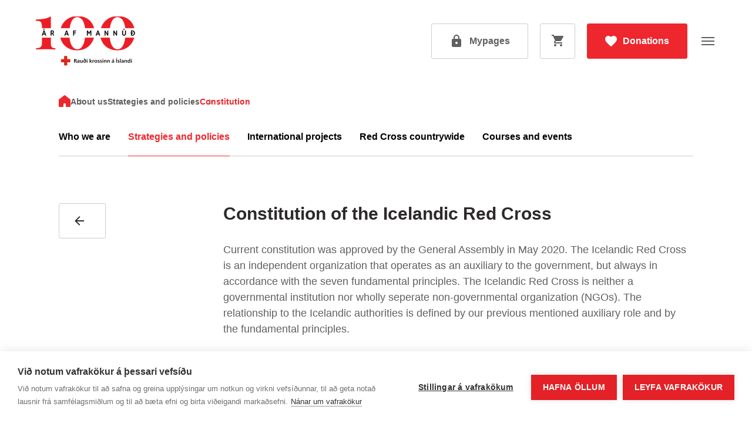

--- FILE ---
content_type: text/html; charset=utf-8
request_url: https://www.raudikrossinn.is/english/about-us/strategies-and-policies/constitution/
body_size: 15833
content:

<!doctype html>
<html lang="en-US">
<head>
    
<meta charset="UTF-8">
<meta name="viewport" content="width=device-width, initial-scale=1">
<meta http-equiv="X-UA-Compatible" content="ie=edge">

<link rel="apple-touch-icon" sizes="180x180" href="/build/assets/fav/apple-touch-icon.png">
<link rel="icon" type="image/png" sizes="32x32" href="/build/assets/fav/favicon-32x32.png">
<link rel="icon" type="image/png" sizes="16x16" href="/build/assets/fav/favicon-16x16.png">
<link rel="manifest" href="/build/assets/fav/site.webmanifest">
<link rel="mask-icon" color="#001B2E" href="/build/assets/fav/safari-pinned-tab.svg">
<meta name="msapplication-TileColor" content="#001B2E">
<meta name="theme-color" content="#001B2E">

<link rel="shortcut icon" href="/favicon.ico">
<link rel="icon" type="image/x-icon" href="/favicon.ico">


<title>Constitution - Iceland Red Cross</title>
<meta name="description" content="">
<meta name="author" content="Iceland Red Cross">

<meta property="og:title" content="Constitution - Iceland Red Cross">
<meta property="og:type" content="website">
<meta property="og:url" content="https://www.raudikrossinn.is/english/about-us/strategies-and-policies/constitution/">
    <meta property="og:image" content="https://www.raudikrossinn.is/build/images/default-fbshare.jpg?width=1200&amp;height=630&amp;rmode=crop">
    <meta property="og:image:width" content="1200" />
    <meta property="og:image:height" content="630" />
<meta property="og:site_name" content="Iceland Red Cross">
<meta property="og:description" content="">

<meta name="twitter:title" content="Constitution - Iceland Red Cross">
<meta name="twitter:description" content="">

    <meta name="twitter:image" content="https://www.raudikrossinn.is/build/images/default-fbshare.jpg?width=1200&amp;height=628&amp;rmode=crop">
    <meta name="twitter:card" content="summary_large_image">


<meta name="theme-color" content="#ffffff" />

<link rel="canonical" href="https://www.raudikrossinn.is/english/about-us/strategies-and-policies/constitution/" />

        <link rel="stylesheet" href="/build/styles.min.css?v=yqogeZLCamD3l3kh_2P4cupjo9hbt__rFYOGKJP1snY" />

            <script defer>
		    (function (w, d, s, l, i) { w[l] = w[l] || []; w[l].push({ 'gtm.start': new Date().getTime(), event: 'gtm.js' }); var f = d.getElementsByTagName(s)[0], j = d.createElement(s), dl = l != 'dataLayer' ? '&l=' + l : ''; j.async = true; j.src = 'https://www.googletagmanager.com/gtm.js?id=' + i + dl; f.parentNode.insertBefore(j, f); })(window, document, 'script', 'dataLayer', 'GTM-W258RMG');
	    </script>

            <script type="text/javascript" defer src="/build/scripts.min.js?v=_NXYY1XS__i-136BshU8fLBih8f22PUN2yLQs-7dzzQ"></script>


</head>
<body id="body" class="body preload preload--transitions">
    <div class="go-to-content">
        <a href="#main" class="button button--default go-to-content__button sr-only sr-only-focusable" title="Fara &#xE1; efnissv&#xE6;&#xF0;i">
            Fara &#xE1; efnissv&#xE6;&#xF0;i
        </a>
    </div>

            <!-- Google Tag Manager (noscript) -->
        <noscript>
            <iframe src="https://www.googletagmanager.com/ns.html?id=GTM-W258RMG"
                    height="0" width="0" style="display:none;visibility:hidden"></iframe>
        </noscript>
        <!-- End Google Tag Manager (noscript) -->

    
<header class="header">
    <div class="header__wrapper">
        <a href="/english/" class="header__logo" aria-label="Go to main page">
                <picture>
                    <source media="(min-width: 990px)" srcset="/media/23cjmpm0/anniversary-logo.png?width=170&amp;height=85&amp;v=1dab365b6ffb0d0">
                    <source media="(max-width: 989px)" srcset="/media/23cjmpm0/anniversary-logo.png?width=134&amp;height=67&amp;v=1dab365b6ffb0d0">
                    <img src="/media/23cjmpm0/anniversary-logo.png?width=134&amp;height=67&amp;v=1dab365b6ffb0d0" loading="lazy" alt="" />
                </picture>
        </a>
        <div class="header__menu">
            
<div class="header__desktop--large">
    <nav class="navigation">
        <ul class="navigation__list">
                <li class="navigation__item ">
                    <a href="/english/1717/" class="navigation__link">1717</a>
                </li>
                <li class="navigation__item ">
                    <a href="/english/get-support/" class="navigation__link">Get support</a>
                </li>
                <li class="navigation__item ">
                    <a href="/english/volunteers/" class="navigation__link">Volunteers</a>
                </li>
                <li class="navigation__item ">
                    <a href="/english/first-aid/" class="navigation__link">First aid</a>
                </li>
                <li class="navigation__item navigation__item--active">
                    <a href="/english/about-us/" class="navigation__link">About us</a>
                </li>
                <li class="navigation__item ">
                    <a href="/english/projects/" class="navigation__link">Projects</a>
                </li>
                <li class="navigation__item ">
                    <a href="/english/webstore/" class="navigation__link">Webstore</a>
                </li>
        </ul>
    </nav>
</div>
<nav class="header__buttons">
    <ul>
        <li class="header__desktop--large">
            <a href="/" class="button button--hollow-dark button--square">
                <span class="button__text"><strong>IS</strong></span>
            </a>
        </li>
            <li class="header__desktop--large">
                <a href="/english/search/" title="Search" type="button" class="button button--hollow-dark button--square">
                    
<svg width="24" height="24" viewBox="0 0 24 24" fill="none" xmlns="http://www.w3.org/2000/svg">
    <path fill-rule="evenodd" clip-rule="evenodd" d="M14.71 14H15.5L20.49 19L19 20.49L14 15.5V14.71L13.73 14.43C12.59 15.41 11.11 16 9.5 16C5.91 16 3 13.09 3 9.5C3 5.91 5.91 3 9.5 3C13.09 3 16 5.91 16 9.5C16 11.11 15.41 12.59 14.43 13.73L14.71 14ZM5 9.5C5 11.99 7.01 14 9.5 14C11.99 14 14 11.99 14 9.5C14 7.01 11.99 5 9.5 5C7.01 5 5 7.01 5 9.5Z" fill="#2C292A" />
</svg>

                </a>
            </li>
            <li class="header__desktop">
                <a href="/english/login-site/" class="button button--hollow-dark" aria-label="Open my pages">
                    
<svg width="24" height="24" viewBox="0 0 24 24" fill="none" xmlns="http://www.w3.org/2000/svg">
    <path fill-rule="evenodd" clip-rule="evenodd" d="M18 8H17V6C17 3.24 14.76 1 12 1C9.24 1 7 3.24 7 6V8H6C4.9 8 4 8.9 4 10V20C4 21.1 4.9 22 6 22H18C19.1 22 20 21.1 20 20V10C20 8.9 19.1 8 18 8ZM12 17C10.9 17 10 16.1 10 15C10 13.9 10.9 13 12 13C13.1 13 14 13.9 14 15C14 16.1 13.1 17 12 17ZM9 6V8H15V6C15 4.34 13.66 3 12 3C10.34 3 9 4.34 9 6Z" fill="#2C292A" />
</svg>

                    <span class="button__text">Mypages</span>
                </a>
            </li>

            <li class="header__desktop header__desktop--cart">
                
        <a href="/english/cart/" class="header__cart button button--hollow-dark button--square button--relative " target="_self" aria-label="Open cart" >
            <em class="button__header-cart-icon">
                
<svg width="20" height="20" viewBox="0 0 20 20" fill="none" xmlns="http://www.w3.org/2000/svg">
    <path d="M6 16C4.9 16 4.01 16.9 4.01 18C4.01 19.1 4.9 20 6 20C7.1 20 8 19.1 8 18C8 16.9 7.1 16 6 16ZM0 0V2H2L5.6 9.59L4.25 12.04C4.09 12.32 4 12.65 4 13C4 14.1 4.9 15 6 15H18V13H6.42C6.28 13 6.17 12.89 6.17 12.75L6.2 12.63L7.1 11H14.55C15.3 11 15.96 10.59 16.3 9.97L19.88 3.48C19.96 3.34 20 3.17 20 3C20 2.45 19.55 2 19 2H4.21L3.27 0H0ZM16 16C14.9 16 14.01 16.9 14.01 18C14.01 19.1 14.9 20 16 20C17.1 20 18 19.1 18 18C18 16.9 17.1 16 16 16Z" fill="black" />
</svg>

            </em>
        <em class="button__bubble ">
            0
        </em>
        </a>


            </li>

            <li class="header__desktop">
                <a href="/english/donate/" class="button">
                    
<svg width="20" height="19" viewBox="0 0 20 19" fill="none" xmlns="http://www.w3.org/2000/svg">
    <path d="M10 18.35L8.55 17.03C3.4 12.36 0 9.28 0 5.5C0 2.42 2.42 0 5.5 0C7.24 0 8.91 0.81 10 2.09C11.09 0.81 12.76 0 14.5 0C17.58 0 20 2.42 20 5.5C20 9.28 16.6 12.36 11.45 17.04L10 18.35Z" fill="white" />
</svg>

                    <span class="button__text">Donations</span>
                </a>
            </li>

        <li class="header__mobile">
            <button class="burger-menu header__trigger" aria-label="Open menu">
                <div class="burger-menu__line"></div>
                <div class="burger-menu__line"></div>
                <div class="burger-menu__line"></div>
            </button>
        </li>
    </ul>
</nav>

        </div>
    </div>

    

<div class="mobile-menu">
    <div class="mobile-menu__list-wrapper">
        <ul class="mobile-menu__list">

                    <li class="mobile-menu__item">
                        <a class="mobile-menu__link " href="/english/1717/">1717</a>
                    </li>
                    <li class="mobile-menu__item">
                        <a class="mobile-menu__link " href="/english/get-support/">Get support</a>
                    </li>
                    <li>
                        <div class="mobile-menu__item">
                            <a href="/english/volunteers/" class="mobile-menu__link ">Volunteers</a>
                            <button type="button" class="mobile-menu__arrow mobile-menu__arrow--forward">
                                
<svg width="24" height="24" viewBox="0 0 24 24" fill="none" xmlns="http://www.w3.org/2000/svg">
    <path d="M10.0001 6L8.59009 7.41L13.1701 12L8.59009 16.59L10.0001 18L16.0001 12L10.0001 6Z" fill="#2C292A" />
</svg>

                            </button>
                        </div>
                        <ul class="mobile-menu__sub-list " data-level="2">
                            <li>
                                <button type="button" class="mobile-menu__item mobile-menu__item--back">
                                    <span class="mobile-menu__arrow">
                                        
<svg width="24" height="24" viewBox="0 0 24 24" fill="none" xmlns="http://www.w3.org/2000/svg">
    <path d="M13.9999 6L15.4099 7.41L10.8299 12L15.4099 16.59L13.9999 18L7.99991 12L13.9999 6Z" fill="#2C292A" />
</svg>


                                    </span>
                                    <span class="mobile-menu__link">Volunteers</span>
                                </button>
                            </li>
                                <li>
                                    <div class="mobile-menu__item">
                                        <a href="/english/volunteers/volunteers/" class="mobile-menu__link ">
                                            Volunteers
                                        </a>
                                    </div>
                                </li>
                        </ul>
                    </li>
                    <li class="mobile-menu__item">
                        <a class="mobile-menu__link " href="/english/first-aid/">First aid</a>
                    </li>
                    <li>
                        <div class="mobile-menu__item">
                            <a href="/english/about-us/" class="mobile-menu__link mobile-menu__link--active">About us</a>
                            <button type="button" class="mobile-menu__arrow mobile-menu__arrow--forward">
                                
<svg width="24" height="24" viewBox="0 0 24 24" fill="none" xmlns="http://www.w3.org/2000/svg">
    <path d="M10.0001 6L8.59009 7.41L13.1701 12L8.59009 16.59L10.0001 18L16.0001 12L10.0001 6Z" fill="#2C292A" />
</svg>

                            </button>
                        </div>
                        <ul class="mobile-menu__sub-list mobile-menu__sub-list--active" data-level="2">
                            <li>
                                <button type="button" class="mobile-menu__item mobile-menu__item--back">
                                    <span class="mobile-menu__arrow">
                                        
<svg width="24" height="24" viewBox="0 0 24 24" fill="none" xmlns="http://www.w3.org/2000/svg">
    <path d="M13.9999 6L15.4099 7.41L10.8299 12L15.4099 16.59L13.9999 18L7.99991 12L13.9999 6Z" fill="#2C292A" />
</svg>


                                    </span>
                                    <span class="mobile-menu__link">About us</span>
                                </button>
                            </li>
                                <li>
                                    <div class="mobile-menu__item">
                                        <a href="/english/about-us/who-we-are/" class="mobile-menu__link ">
                                            Who we are
                                        </a>
                                            <button type="button" class="mobile-menu__arrow mobile-menu__arrow--forward">
                                                
<svg width="24" height="24" viewBox="0 0 24 24" fill="none" xmlns="http://www.w3.org/2000/svg">
    <path d="M10.0001 6L8.59009 7.41L13.1701 12L8.59009 16.59L10.0001 18L16.0001 12L10.0001 6Z" fill="#2C292A" />
</svg>

                                            </button>
                                    </div>
                                        <ul class="mobile-menu__sub-list " data-level="3">
                                            <li>
                                                <button type="button" class="mobile-menu__item mobile-menu__item--back">
                                                    <span class="mobile-menu__arrow">
                                                        
<svg width="24" height="24" viewBox="0 0 24 24" fill="none" xmlns="http://www.w3.org/2000/svg">
    <path d="M13.9999 6L15.4099 7.41L10.8299 12L15.4099 16.59L13.9999 18L7.99991 12L13.9999 6Z" fill="#2C292A" />
</svg>


                                                    </span>
                                                    <span class="mobile-menu__link">Who we are</span>
                                                </button>
                                            </li>
                                                <li class="mobile-menu__item">
                                                    <a href="/english/about-us/who-we-are/fundamental-principles/" class="mobile-menu__link ">
                                                        Fundamental principles
                                                    </a>
                                                </li>
                                                <li class="mobile-menu__item">
                                                    <a href="/english/about-us/who-we-are/board-and-committees/" class="mobile-menu__link ">
                                                        Board and committees
                                                    </a>
                                                </li>
                                                <li class="mobile-menu__item">
                                                    <a href="/english/about-us/who-we-are/staff/" class="mobile-menu__link ">
                                                        Staff
                                                    </a>
                                                </li>
                                        </ul>
                                </li>
                                <li>
                                    <div class="mobile-menu__item">
                                        <a href="/english/about-us/strategies-and-policies/" class="mobile-menu__link mobile-menu__link--active">
                                            Strategies and policies
                                        </a>
                                            <button type="button" class="mobile-menu__arrow mobile-menu__arrow--forward">
                                                
<svg width="24" height="24" viewBox="0 0 24 24" fill="none" xmlns="http://www.w3.org/2000/svg">
    <path d="M10.0001 6L8.59009 7.41L13.1701 12L8.59009 16.59L10.0001 18L16.0001 12L10.0001 6Z" fill="#2C292A" />
</svg>

                                            </button>
                                    </div>
                                        <ul class="mobile-menu__sub-list mobile-menu__sub-list--active" data-level="3">
                                            <li>
                                                <button type="button" class="mobile-menu__item mobile-menu__item--back">
                                                    <span class="mobile-menu__arrow">
                                                        
<svg width="24" height="24" viewBox="0 0 24 24" fill="none" xmlns="http://www.w3.org/2000/svg">
    <path d="M13.9999 6L15.4099 7.41L10.8299 12L15.4099 16.59L13.9999 18L7.99991 12L13.9999 6Z" fill="#2C292A" />
</svg>


                                                    </span>
                                                    <span class="mobile-menu__link">Strategies and policies</span>
                                                </button>
                                            </li>
                                                <li class="mobile-menu__item">
                                                    <a href="/english/about-us/strategies-and-policies/strategy-2030/" class="mobile-menu__link ">
                                                        Strategy 2030
                                                    </a>
                                                </li>
                                                <li class="mobile-menu__item">
                                                    <a href="/english/about-us/strategies-and-policies/constitution/" class="mobile-menu__link mobile-menu__link--active">
                                                        Constitution
                                                    </a>
                                                </li>
                                                <li class="mobile-menu__item">
                                                    <a href="/english/about-us/strategies-and-policies/code-of-conduct/" class="mobile-menu__link ">
                                                        Code of conduct
                                                    </a>
                                                </li>
                                                <li class="mobile-menu__item">
                                                    <a href="/english/about-us/strategies-and-policies/personal-data-protection-policy/" class="mobile-menu__link ">
                                                        Personal data protection policy
                                                    </a>
                                                </li>
                                        </ul>
                                </li>
                                <li>
                                    <div class="mobile-menu__item">
                                        <a href="/english/about-us/international-projects/" class="mobile-menu__link ">
                                            International projects
                                        </a>
                                    </div>
                                </li>
                                <li>
                                    <div class="mobile-menu__item">
                                        <a href="/english/about-us/red-cross-countrywide/" class="mobile-menu__link ">
                                            Red Cross countrywide
                                        </a>
                                            <button type="button" class="mobile-menu__arrow mobile-menu__arrow--forward">
                                                
<svg width="24" height="24" viewBox="0 0 24 24" fill="none" xmlns="http://www.w3.org/2000/svg">
    <path d="M10.0001 6L8.59009 7.41L13.1701 12L8.59009 16.59L10.0001 18L16.0001 12L10.0001 6Z" fill="#2C292A" />
</svg>

                                            </button>
                                    </div>
                                        <ul class="mobile-menu__sub-list " data-level="3">
                                            <li>
                                                <button type="button" class="mobile-menu__item mobile-menu__item--back">
                                                    <span class="mobile-menu__arrow">
                                                        
<svg width="24" height="24" viewBox="0 0 24 24" fill="none" xmlns="http://www.w3.org/2000/svg">
    <path d="M13.9999 6L15.4099 7.41L10.8299 12L15.4099 16.59L13.9999 18L7.99991 12L13.9999 6Z" fill="#2C292A" />
</svg>


                                                    </span>
                                                    <span class="mobile-menu__link">Red Cross countrywide</span>
                                                </button>
                                            </li>
                                                <li class="mobile-menu__item">
                                                    <a href="/english/about-us/red-cross-countrywide/capital-area/" class="mobile-menu__link ">
                                                        Capital area
                                                    </a>
                                                </li>
                                                <li class="mobile-menu__item">
                                                    <a href="/english/about-us/red-cross-countrywide/south-west/" class="mobile-menu__link ">
                                                        South west
                                                    </a>
                                                </li>
                                                <li class="mobile-menu__item">
                                                    <a href="/english/about-us/red-cross-countrywide/west/" class="mobile-menu__link ">
                                                        West
                                                    </a>
                                                </li>
                                                <li class="mobile-menu__item">
                                                    <a href="/english/about-us/red-cross-countrywide/westfjords/" class="mobile-menu__link ">
                                                        Westfjords
                                                    </a>
                                                </li>
                                                <li class="mobile-menu__item">
                                                    <a href="/english/about-us/red-cross-countrywide/north-west/" class="mobile-menu__link ">
                                                        North west
                                                    </a>
                                                </li>
                                                <li class="mobile-menu__item">
                                                    <a href="/english/about-us/red-cross-countrywide/north-east/" class="mobile-menu__link ">
                                                        North east
                                                    </a>
                                                </li>
                                                <li class="mobile-menu__item">
                                                    <a href="/english/about-us/red-cross-countrywide/east/" class="mobile-menu__link ">
                                                        East
                                                    </a>
                                                </li>
                                                <li class="mobile-menu__item">
                                                    <a href="/english/about-us/red-cross-countrywide/south/" class="mobile-menu__link ">
                                                        South
                                                    </a>
                                                </li>
                                        </ul>
                                </li>
                                <li>
                                    <div class="mobile-menu__item">
                                        <a href="/english/about-us/courses-and-events/" class="mobile-menu__link ">
                                            Courses and events
                                        </a>
                                            <button type="button" class="mobile-menu__arrow mobile-menu__arrow--forward">
                                                
<svg width="24" height="24" viewBox="0 0 24 24" fill="none" xmlns="http://www.w3.org/2000/svg">
    <path d="M10.0001 6L8.59009 7.41L13.1701 12L8.59009 16.59L10.0001 18L16.0001 12L10.0001 6Z" fill="#2C292A" />
</svg>

                                            </button>
                                    </div>
                                        <ul class="mobile-menu__sub-list " data-level="3">
                                            <li>
                                                <button type="button" class="mobile-menu__item mobile-menu__item--back">
                                                    <span class="mobile-menu__arrow">
                                                        
<svg width="24" height="24" viewBox="0 0 24 24" fill="none" xmlns="http://www.w3.org/2000/svg">
    <path d="M13.9999 6L15.4099 7.41L10.8299 12L15.4099 16.59L13.9999 18L7.99991 12L13.9999 6Z" fill="#2C292A" />
</svg>


                                                    </span>
                                                    <span class="mobile-menu__link">Courses and events</span>
                                                </button>
                                            </li>
                                                <li class="mobile-menu__item">
                                                    <a href="/english/about-us/courses-and-events/hundavinanamskeid-verklegur-hluti-10-02-2026/" class="mobile-menu__link ">
                                                        Hundavinan&#xE1;mskei&#xF0; - verklegur hluti
                                                    </a>
                                                </li>
                                                <li class="mobile-menu__item">
                                                    <a href="/english/about-us/courses-and-events/hundavinanamskeid-boklegur-hluti-28-01-2026/" class="mobile-menu__link ">
                                                        Hundavinan&#xE1;mskei&#xF0; - b&#xF3;klegur hluti
                                                    </a>
                                                </li>
                                                <li class="mobile-menu__item">
                                                    <a href="/english/about-us/courses-and-events/continuing-education-water-safety-and-rescue-english-reykjavik-07-02-2026/" class="mobile-menu__link ">
                                                        Continuing education Water Safety and rescue ENGLISH  - Reykjav&#xED;k
                                                    </a>
                                                </li>
                                                <li class="mobile-menu__item">
                                                    <a href="/english/about-us/courses-and-events/basic-course-safety-and-rescue-part-2-english-reykjavik-31-01-2026/" class="mobile-menu__link ">
                                                        Basic course Safety and Rescue: Part 2 ENGLISH - Reykjav&#xED;k
                                                    </a>
                                                </li>
                                                <li class="mobile-menu__item">
                                                    <a href="/english/about-us/courses-and-events/endurmenntun-oryggi-og-bjorgun-reykjavik-21-03-2026/" class="mobile-menu__link ">
                                                        Endurmenntun: &#xD6;ryggi og bj&#xF6;rgun - Reykjav&#xED;k
                                                    </a>
                                                </li>
                                                <li class="mobile-menu__item">
                                                    <a href="/english/about-us/courses-and-events/grunnnamskeid-oryggi-og-bjorgun-hluti-2-reykjavik-14-03-2026/" class="mobile-menu__link ">
                                                        Grunnn&#xE1;mskei&#xF0; &#xD6;ryggi og bj&#xF6;rgun: Hluti 2 Reykjav&#xED;k
                                                    </a>
                                                </li>
                                                <li class="mobile-menu__item">
                                                    <a href="/english/about-us/courses-and-events/grunnnamskeid-oryggi-og-bjorgun-hluti-1-rafraenn-laugarvordur-03-03-2026/" class="mobile-menu__link ">
                                                        Grunnn&#xE1;mskei&#xF0; &#xD6;ryggi og bj&#xF6;rgun: Hluti 1 - Rafr&#xE6;nn Laugarv&#xF6;r&#xF0;ur
                                                    </a>
                                                </li>
                                                <li class="mobile-menu__item">
                                                    <a href="/english/about-us/courses-and-events/bjargvaettir-skyndihjalp-fyrir-ungmenni-reykjavik-24-01-2026/" class="mobile-menu__link ">
                                                        Bjargv&#xE6;ttir: Skyndihj&#xE1;lp fyrir ungmenni - Reykjav&#xED;k
                                                    </a>
                                                </li>
                                                <li class="mobile-menu__item">
                                                    <a href="/english/about-us/courses-and-events/bjargvaettir-skyndihjalp-fyrir-ungmenni-reykjavik-14-03-2026/" class="mobile-menu__link ">
                                                        Bjargv&#xE6;ttir: Skyndihj&#xE1;lp fyrir ungmenni - Reykjav&#xED;k
                                                    </a>
                                                </li>
                                                <li class="mobile-menu__item">
                                                    <a href="/english/about-us/courses-and-events/bjargvaettir-skyndihjalp-fyrir-ungmenni-reykjavik-14-02-2026/" class="mobile-menu__link ">
                                                        Bjargv&#xE6;ttir: Skyndihj&#xE1;lp fyrir ungmenni - Reykjav&#xED;k
                                                    </a>
                                                </li>
                                                <li class="mobile-menu__item">
                                                    <a href="/english/about-us/courses-and-events/skyndihjalp-12-klst-reykjavik-21-03-2026/" class="mobile-menu__link ">
                                                        Skyndihj&#xE1;lp 12 klst - Reykjav&#xED;k
                                                    </a>
                                                </li>
                                                <li class="mobile-menu__item">
                                                    <a href="/english/about-us/courses-and-events/12-hour-first-aid-in-english-reykjavik-31-01-2026/" class="mobile-menu__link ">
                                                        12-hour First Aid in English - Reykjav&#xED;k
                                                    </a>
                                                </li>
                                                <li class="mobile-menu__item">
                                                    <a href="/english/about-us/courses-and-events/skyndihjalp-12-klst-reykjavik-07-02-2026/" class="mobile-menu__link ">
                                                        Skyndihj&#xE1;lp 12 klst - Reykjav&#xED;k
                                                    </a>
                                                </li>
                                                <li class="mobile-menu__item">
                                                    <a href="/english/about-us/courses-and-events/skyndihjalp-12-klst-reykjavik-07-03-2026/" class="mobile-menu__link ">
                                                        Skyndihj&#xE1;lp 12 klst - Reykjav&#xED;k
                                                    </a>
                                                </li>
                                                <li class="mobile-menu__item">
                                                    <a href="/english/about-us/courses-and-events/skyndihjalp-4-klst-reykjavik-25-02-2026/" class="mobile-menu__link ">
                                                        Skyndihj&#xE1;lp 4 klst - Reykjav&#xED;k
                                                    </a>
                                                </li>
                                                <li class="mobile-menu__item">
                                                    <a href="/english/about-us/courses-and-events/skyndihjalp-4-klst-reykjavik-09-02-2026/" class="mobile-menu__link ">
                                                        Skyndihj&#xE1;lp 4 klst - Reykjav&#xED;k
                                                    </a>
                                                </li>
                                                <li class="mobile-menu__item">
                                                    <a href="/english/about-us/courses-and-events/4-hour-first-aid-course-in-english-reykjavik-27-01-2026/" class="mobile-menu__link ">
                                                        4-hour First Aid Course in English - Reykjav&#xED;k
                                                    </a>
                                                </li>
                                                <li class="mobile-menu__item">
                                                    <a href="/english/about-us/courses-and-events/skyndihjalp-6-klst-endurmenntun-atvinnubilstjora-reykjavik-10-03-2026/" class="mobile-menu__link ">
                                                        Skyndihj&#xE1;lp 6 klst: Endurmenntun atvinnub&#xED;lstj&#xF3;ra - Reykjav&#xED;k
                                                    </a>
                                                </li>
                                                <li class="mobile-menu__item">
                                                    <a href="/english/about-us/courses-and-events/skyndihjalp-6-klst-endurmenntun-atvinnubilstjora-reykjavik-12-02-2026/" class="mobile-menu__link ">
                                                        Skyndihj&#xE1;lp 6 klst: Endurmenntun atvinnub&#xED;lstj&#xF3;ra - Reykjav&#xED;k
                                                    </a>
                                                </li>
                                                <li class="mobile-menu__item">
                                                    <a href="/english/about-us/courses-and-events/12-hour-first-aid-in-english-reykjavik-11-04-2026/" class="mobile-menu__link ">
                                                        12-hour First Aid in English - Reykjav&#xED;k
                                                    </a>
                                                </li>
                                                <li class="mobile-menu__item">
                                                    <a href="/english/about-us/courses-and-events/slys-og-veikindi-ungbarna-yngri-en-1-ars-reykjavik-11-02-2026/" class="mobile-menu__link ">
                                                        Slys og veikindi ungbarna: yngri en 1 &#xE1;rs - Reykjav&#xED;k
                                                    </a>
                                                </li>
                                                <li class="mobile-menu__item">
                                                    <a href="/english/about-us/courses-and-events/slys-og-veikindi-barna-reykjavik-18-03-2026/" class="mobile-menu__link ">
                                                        Slys og veikindi barna - Reykjav&#xED;k
                                                    </a>
                                                </li>
                                                <li class="mobile-menu__item">
                                                    <a href="/english/about-us/courses-and-events/skyndihjalp-4-klst-reykjavik-24-03-2026/" class="mobile-menu__link ">
                                                        Skyndihj&#xE1;lp 4 klst - Reykjav&#xED;k
                                                    </a>
                                                </li>
                                                <li class="mobile-menu__item">
                                                    <a href="/english/about-us/courses-and-events/4-hour-first-aid-course-in-english-reykjavik-11-03-2026/" class="mobile-menu__link ">
                                                        4-hour First Aid Course in English - Reykjav&#xED;k
                                                    </a>
                                                </li>
                                                <li class="mobile-menu__item">
                                                    <a href="/english/about-us/courses-and-events/4-hour-first-aid-course-for-volunteers-english-04-03-2026/" class="mobile-menu__link ">
                                                        4-hour First Aid Course for Volunteers - ENGLISH
                                                    </a>
                                                </li>
                                                <li class="mobile-menu__item">
                                                    <a href="/english/about-us/courses-and-events/skyndihjalp-fyrir-sjalfbodalida-4-klst-islenska-icelandic-03-02-2026/" class="mobile-menu__link ">
                                                        Skyndihj&#xE1;lp fyrir sj&#xE1;lfbo&#xF0;ali&#xF0;a 4 klst - &#xCD;SLENSKA / ICELANDIC
                                                    </a>
                                                </li>
                                                <li class="mobile-menu__item">
                                                    <a href="/english/about-us/courses-and-events/volunteer-training-for-projects-with-refugees-26-01-2026/" class="mobile-menu__link ">
                                                        Volunteer training for projects with refugees
                                                    </a>
                                                </li>
                                                <li class="mobile-menu__item">
                                                    <a href="/english/about-us/courses-and-events/6-hour-first-aid-recertification-for-commercial-drivers-in-english-reykjavik-29-01-2026/" class="mobile-menu__link ">
                                                        6-hour First Aid: Recertification for Commercial Drivers in English - Reykjav&#xED;k
                                                    </a>
                                                </li>
                                        </ul>
                                </li>
                        </ul>
                    </li>
                    <li class="mobile-menu__item">
                        <a class="mobile-menu__link " href="/english/projects/">Projects</a>
                    </li>
                    <li class="mobile-menu__item">
                        <a class="mobile-menu__link " href="/english/webstore/">Webstore</a>
                    </li>

        </ul>
    </div>
    <div class="mobile-menu__buttons">
        <div class="mobile-menu__buttons-top">
            <a href="https://www.raudikrossinn.is/um-okkur/stefnur-og-log/log-felagsins/" class="button button--hollow-dark mobile-menu__buttons-top--first">
                <span class="button__text"><strong>IS</strong></span>
            </a>
                
        <a href="/english/cart/" class="header__cart mobile-menu__cart button button--hollow-dark button--square button--relative " target="_self" aria-label="" >
            <em class="button__header-cart-icon">
                
<svg width="20" height="20" viewBox="0 0 20 20" fill="none" xmlns="http://www.w3.org/2000/svg">
    <path d="M6 16C4.9 16 4.01 16.9 4.01 18C4.01 19.1 4.9 20 6 20C7.1 20 8 19.1 8 18C8 16.9 7.1 16 6 16ZM0 0V2H2L5.6 9.59L4.25 12.04C4.09 12.32 4 12.65 4 13C4 14.1 4.9 15 6 15H18V13H6.42C6.28 13 6.17 12.89 6.17 12.75L6.2 12.63L7.1 11H14.55C15.3 11 15.96 10.59 16.3 9.97L19.88 3.48C19.96 3.34 20 3.17 20 3C20 2.45 19.55 2 19 2H4.21L3.27 0H0ZM16 16C14.9 16 14.01 16.9 14.01 18C14.01 19.1 14.9 20 16 20C17.1 20 18 19.1 18 18C18 16.9 17.1 16 16 16Z" fill="black" />
</svg>

            </em>
        <em class="button__bubble ">
            0
        </em>
        </a>


                <a href="/english/search/" title="Search" type="button" class="button button--square button--hollow-dark">
                    
<svg width="24" height="24" viewBox="0 0 24 24" fill="none" xmlns="http://www.w3.org/2000/svg">
    <path fill-rule="evenodd" clip-rule="evenodd" d="M14.71 14H15.5L20.49 19L19 20.49L14 15.5V14.71L13.73 14.43C12.59 15.41 11.11 16 9.5 16C5.91 16 3 13.09 3 9.5C3 5.91 5.91 3 9.5 3C13.09 3 16 5.91 16 9.5C16 11.11 15.41 12.59 14.43 13.73L14.71 14ZM5 9.5C5 11.99 7.01 14 9.5 14C11.99 14 14 11.99 14 9.5C14 7.01 11.99 5 9.5 5C7.01 5 5 7.01 5 9.5Z" fill="#2C292A" />
</svg>

                </a>
        </div>
        <div class="mobile-menu__buttons-bottom">
                <a href="/english/login-site/" class="button button--hollow-dark">
                    
<svg width="24" height="24" viewBox="0 0 24 24" fill="none" xmlns="http://www.w3.org/2000/svg">
    <path fill-rule="evenodd" clip-rule="evenodd" d="M18 8H17V6C17 3.24 14.76 1 12 1C9.24 1 7 3.24 7 6V8H6C4.9 8 4 8.9 4 10V20C4 21.1 4.9 22 6 22H18C19.1 22 20 21.1 20 20V10C20 8.9 19.1 8 18 8ZM12 17C10.9 17 10 16.1 10 15C10 13.9 10.9 13 12 13C13.1 13 14 13.9 14 15C14 16.1 13.1 17 12 17ZM9 6V8H15V6C15 4.34 13.66 3 12 3C10.34 3 9 4.34 9 6Z" fill="#2C292A" />
</svg>

                    <span class="button__text">Mypages</span>
                </a>
                <a href="/english/donate/" class="button">
                    
<svg width="20" height="19" viewBox="0 0 20 19" fill="none" xmlns="http://www.w3.org/2000/svg">
    <path d="M10 18.35L8.55 17.03C3.4 12.36 0 9.28 0 5.5C0 2.42 2.42 0 5.5 0C7.24 0 8.91 0.81 10 2.09C11.09 0.81 12.76 0 14.5 0C17.58 0 20 2.42 20 5.5C20 9.28 16.6 12.36 11.45 17.04L10 18.35Z" fill="white" />
</svg>

                    <span class="button__text">Donations</span>
                </a>
        </div>
    </div>
</div>


</header>



    
    

    <main id="main" class="main">
        
        <nav class="breadcrumbs" aria-label="breadcrumbs">
            <div class="container">
                <ul class="breadcrumbs__list">
                    <li class="breadcrumbs__item">
                        <a href="/english/" class="breadcrumbs__link breadcrumbs__link--house" data-page-transition aria-label="Home">
                            
<svg width="20" height="20" viewBox="0 0 20 20" fill="none" xmlns="http://www.w3.org/2000/svg">
    <path d="M20 7.91686C19.9997 7.7896 19.9702 7.66409 19.9139 7.54998C19.8576 7.43586 19.7758 7.33616 19.675 7.25853L10.5083 0.175196C10.3626 0.0630226 10.1839 0.00219727 10 0.00219727C9.81611 0.00219727 9.63738 0.0630226 9.49167 0.175196L0.325 7.25853C0.224154 7.33616 0.142429 7.43586 0.0860928 7.54998C0.0297565 7.66409 0.0003059 7.7896 0 7.91686L0 19.1669C0 19.3879 0.0877974 19.5998 0.244078 19.7561C0.400358 19.9124 0.61232 20.0002 0.833333 20.0002H7.5C7.61051 20.0002 7.71649 19.9563 7.79463 19.8782C7.87277 19.8 7.91667 19.694 7.91667 19.5835V15.8335C7.91667 15.281 8.13616 14.7511 8.52686 14.3604C8.91756 13.9697 9.44746 13.7502 10 13.7502C10.5525 13.7502 11.0824 13.9697 11.4731 14.3604C11.8638 14.7511 12.0833 15.281 12.0833 15.8335V19.5835C12.0833 19.694 12.1272 19.8 12.2054 19.8782C12.2835 19.9563 12.3895 20.0002 12.5 20.0002H19.1667C19.3877 20.0002 19.5996 19.9124 19.7559 19.7561C19.9122 19.5998 20 19.3879 20 19.1669V7.91686Z" fill="#ED272D" />
</svg>

                        </a>
                    </li>
                            <li class="breadcrumbs__item">
                                <a href="/english/about-us/" class="breadcrumbs__link" data-page-transition>About us</a>
                            </li>
                            <li class="breadcrumbs__item">
                                <a href="/english/about-us/strategies-and-policies/" class="breadcrumbs__link" data-page-transition>Strategies and policies</a>
                            </li>
                    <li class="breadcrumbs__item breadcrumbs__item--active" aria-current="page">Constitution</li>
                </ul>
            </div>
        </nav>


            <nav class="navigation navigation--secondary container "> 
            <ul class="navigation__list">
                        <li class="navigation__item ">
                            <a href="/english/about-us/who-we-are/" class="navigation__link">Who we are</a>
                        </li>
                        <li class="navigation__item navigation__item--active">
                            <a href="/english/about-us/strategies-and-policies/" class="navigation__link">Strategies and policies</a>
                        </li>
                        <li class="navigation__item ">
                            <a href="/english/about-us/international-projects/" class="navigation__link">International projects</a>
                        </li>
                        <li class="navigation__item ">
                            <a href="/english/about-us/red-cross-countrywide/" class="navigation__link">Red Cross countrywide</a>
                        </li>
                        <li class="navigation__item ">
                            <a href="/english/about-us/courses-and-events/" class="navigation__link">Courses and events</a>
                        </li>
            </ul>
        </nav>



        <div class="centered-layout grid grid--gap container">
            <div class="centered-layout__button">
                
        <a href="/english/about-us/strategies-and-policies/" class=" button back-button " target="_self" title="" aria-label="" >
            <em class="button__icon">
                
<svg width="24" height="24" viewBox="0 0 24 24" fill="none" xmlns="http://www.w3.org/2000/svg">
    <path d="M20 11H7.83L13.42 5.41L12 4L4 12L12 20L13.41 18.59L7.83 13H20V11Z" fill="#2C292A" />
</svg>

            </em>
        </a>


                
            </div>
                <div class="sidebar-layout__content">
            

        
<div class="richtext-block richtext">
            <h3>Constitution of the Icelandic Red Cross</h3>
    <p>Current constitution was approved by the General Assembly in May 2020. The Icelandic Red Cross is an independent organization that operates as an auxiliary to the government, but always in accordance with the seven fundamental principles. The Icelandic Red Cross is neither a governmental institution nor wholly seperate non-governmental organization (NGOs). The relationship to the Icelandic authorities is defined by our previous mentioned auxiliary role and by the fundamental principles. </p>
</div>

<div class="files-block spacing-xsmall container">


    <div class="files-block__layout section">

            
        <a href="/media/fyspvii2/log-rauda-krossins-samthykkt-23-mai-2020.pdf" class="files-block__button button button--hollow-dark button--left " target="_blank" title="L&#xF6;g Rau&#xF0;a krossins" aria-label="" >
            <em class="button__icon">
                
<svg version="1.1" xmlns="http://www.w3.org/2000/svg" width="32" height="32" viewBox="0 0 32 32">
    <path d="M26.313 18.421c-0.427-0.42-1.372-0.643-2.812-0.662-0.974-0.011-2.147 0.075-3.38 0.248-0.552-0.319-1.122-0.665-1.568-1.083-1.202-1.122-2.205-2.68-2.831-4.394 0.041-0.16 0.075-0.301 0.108-0.444 0 0 0.677-3.846 0.498-5.146-0.025-0.178-0.040-0.23-0.088-0.369l-0.059-0.151c-0.184-0.425-0.545-0.875-1.111-0.85l-0.341-0.011c-0.631 0-1.146 0.323-1.281 0.805-0.411 1.514 0.013 3.778 0.781 6.711l-0.197 0.478c-0.55 1.34-1.238 2.689-1.846 3.88l-0.079 0.155c-0.639 1.251-1.22 2.313-1.745 3.213l-0.543 0.287c-0.040 0.021-0.97 0.513-1.188 0.645-1.852 1.106-3.079 2.361-3.282 3.357-0.065 0.318-0.017 0.725 0.313 0.913l0.525 0.264c0.228 0.114 0.468 0.172 0.714 0.172 1.319 0 2.85-1.643 4.959-5.324 2.435-0.793 5.208-1.452 7.638-1.815 1.852 1.043 4.129 1.767 5.567 1.767 0.255 0 0.475-0.024 0.654-0.072 0.276-0.073 0.508-0.23 0.65-0.444 0.279-0.42 0.335-0.998 0.26-1.59-0.023-0.176-0.163-0.393-0.315-0.541zM6.614 25.439c0.241-0.658 1.192-1.958 2.6-3.111 0.088-0.072 0.306-0.276 0.506-0.466-1.472 2.348-2.458 3.283-3.106 3.577zM14.951 6.24c0.424 0 0.665 1.069 0.685 2.070s-0.214 1.705-0.505 2.225c-0.241-0.77-0.357-1.984-0.357-2.778 0 0-0.018-1.517 0.177-1.517v0zM12.464 19.922c0.295-0.529 0.603-1.086 0.917-1.677 0.765-1.447 1.249-2.58 1.609-3.511 0.716 1.303 1.608 2.41 2.656 3.297 0.131 0.111 0.269 0.222 0.415 0.333-2.132 0.422-3.974 0.935-5.596 1.558v0zM25.903 19.802c-0.13 0.081-0.502 0.128-0.741 0.128-0.772 0-1.727-0.353-3.066-0.927 0.515-0.038 0.986-0.057 1.409-0.057 0.774 0 1.004-0.003 1.761 0.19s0.767 0.585 0.637 0.667v0z"></path>
    <path d="M28.681 7.159c-0.694-0.947-1.662-2.053-2.724-3.116s-2.169-2.030-3.116-2.724c-1.612-1.182-2.393-1.319-2.841-1.319h-15.5c-1.378 0-2.5 1.121-2.5 2.5v27c0 1.378 1.121 2.5 2.5 2.5h23c1.378 0 2.5-1.122 2.5-2.5v-19.5c0-0.448-0.137-1.23-1.319-2.841v0zM24.543 5.457c0.959 0.959 1.712 1.825 2.268 2.543h-4.811v-4.811c0.718 0.556 1.584 1.309 2.543 2.268v0zM28 29.5c0 0.271-0.229 0.5-0.5 0.5h-23c-0.271 0-0.5-0.229-0.5-0.5v-27c0-0.271 0.229-0.5 0.5-0.5 0 0 15.499-0 15.5 0v7c0 0.552 0.448 1 1 1h7v19.5z"></path>
</svg>

            </em>
            <span class="button__text">L&#xF6;g Rau&#xF0;a krossins</span>
        </a>



    </div>

</div>

                </div>
        </div>



    </main>

    <footer class="footer container">
    <div class="footer__middle">
        <a href="/english/" class="footer__logo" aria-label="Home">
            
<svg width="320" height="73" viewBox="0 0 320 73" fill="none" xmlns="http://www.w3.org/2000/svg">
    <path d="M48.0651 24.0326V0H24.0317V24.0326H0V48.0651H24.0317V72.0976H48.0651V48.0651H72.0976V24.0326H48.0651Z" fill="#ED272D" />
    <path d="M100.893 34.3075H102.477C104.852 34.3075 107.572 33.9633 107.572 30.9687C107.572 28.076 104.886 27.8352 102.477 27.8352H100.893V34.3075ZM96.073 24.0488H101.272C106.436 24.0488 112.598 23.8767 112.598 30.555C112.598 33.3774 110.704 35.7191 107.641 36.132V36.2007C108.948 36.3033 109.706 37.6115 110.189 38.6789L114.044 48.0771H108.673L105.782 40.573C105.093 38.7823 104.474 38.0939 102.442 38.0939H100.893V48.0771H96.073V24.0488Z" fill="#2C292A" />
    <path d="M122.476 45.1109C123.887 45.1109 124.99 44.492 125.712 43.528C126.47 42.5293 126.676 41.2558 126.676 39.8789H124.68C122.614 39.8789 119.55 40.2223 119.55 42.9422C119.55 44.4572 120.824 45.1109 122.476 45.1109ZM117.072 31.2726C118.862 30.446 121.271 29.9297 123.234 29.9297C128.639 29.9297 130.876 32.1671 130.876 37.3999V39.6721C130.876 41.4619 130.91 42.8048 130.945 44.113C130.979 45.4551 131.048 46.6946 131.151 48.0715H127.089C126.917 47.1423 126.917 45.9723 126.882 45.4212H126.813C125.746 47.3831 123.441 48.4844 121.34 48.4844C118.208 48.4844 115.144 46.5912 115.144 43.2177C115.144 40.5674 116.417 39.0175 118.173 38.157C119.929 37.2965 122.201 37.1244 124.128 37.1244H126.676C126.676 34.2672 125.402 33.3032 122.683 33.3032C120.721 33.3032 118.758 34.0611 117.209 35.2312L117.072 31.2726Z" fill="#2C292A" />
    <path d="M150.836 48.0507H146.463V45.6412H146.395C144.983 47.3623 142.986 48.4636 140.576 48.4636C136.377 48.4636 134.552 45.503 134.552 41.5097V30.3218H139.165V39.7886C139.165 41.9574 139.2 44.8841 142.161 44.8841C145.499 44.8841 146.223 41.2689 146.223 38.9968V30.3218H150.836V48.0507Z" fill="#2C292A" />
    <path d="M158.587 39.443C158.587 41.956 159.758 44.9166 163.062 44.9166C166.196 44.9166 167.4 42.2315 167.4 39.443C167.4 37.0335 166.161 33.9346 163.097 33.9346C160.033 33.9346 158.587 36.93 158.587 39.443ZM160.377 25.776C159.171 25.0189 157.967 24.4678 156.969 24.1236L159.069 21.7827C160.583 22.3338 162.064 23.0222 163.441 23.8141L166.608 21.7827L168.363 23.4012L165.506 25.2249C169.534 28.3237 172.219 32.7647 172.219 38.3756C172.219 44.9166 168.881 48.4969 163.027 48.4969C157.175 48.4969 153.767 44.435 153.767 39.3396C153.664 34.5892 156.694 30.3543 161.789 30.3543C163.751 30.3543 164.956 30.768 166.023 31.4564H166.092C165.334 29.8379 163.992 28.3585 162.443 27.1876L159.276 29.2529L157.52 27.6353L160.377 25.776Z" fill="#2C292A" />
    <path d="M175.482 30.3401H180.094V48.069H175.482V30.3401ZM175.482 22.6978H180.094V27.1039H175.482V22.6978Z" fill="#2C292A" />
    <path d="M193.932 22.2622H198.544V37.4434H198.614L204.122 30.3522H209.561L202.951 38.2692L210.387 48.0811H204.535L198.614 39.4748H198.544V48.0811H193.932V22.2622Z" fill="#2C292A" />
    <path d="M212.371 30.3426H216.468V34.3706H216.537C216.743 32.7182 218.637 29.9297 221.391 29.9297C221.838 29.9297 222.32 29.9297 222.802 30.0679V34.7148C222.388 34.474 221.563 34.3358 220.736 34.3358C216.984 34.3358 216.984 39.0176 216.984 41.5653V48.0715H212.371V30.3426Z" fill="#2C292A" />
    <path d="M233.133 44.9049C236.679 44.9049 237.607 41.7374 237.607 38.7768C237.607 36.0569 236.162 33.5101 233.133 33.5101C230.138 33.5101 228.692 36.1265 228.692 38.7768C228.692 41.7035 229.621 44.9049 233.133 44.9049ZM233.133 29.9297C238.4 29.9297 242.427 33.4761 242.427 39.3279C242.427 44.4233 239.019 48.4853 233.133 48.4853C227.281 48.4853 223.873 44.4233 223.873 39.3279C223.873 33.4761 227.9 29.9297 233.133 29.9297Z" fill="#2C292A" />
    <path d="M255.997 34.0611C254.585 33.5787 253.553 33.3032 251.866 33.3032C250.627 33.3032 249.147 33.7508 249.147 35.2659C249.147 38.0883 257.168 36.2986 257.168 42.7014C257.168 46.832 253.484 48.4853 249.732 48.4853C247.976 48.4853 246.186 48.175 244.499 47.7273L244.775 43.9409C246.221 44.6641 247.735 45.1109 249.319 45.1109C250.49 45.1109 252.348 44.6641 252.348 42.943C252.348 39.4661 244.327 41.8408 244.327 35.438C244.327 31.6168 247.666 29.9297 251.281 29.9297C253.449 29.9297 254.861 30.2739 256.306 30.5834L255.997 34.0611Z" fill="#2C292A" />
    <path d="M270.689 34.0611C269.278 33.5787 268.245 33.3032 266.558 33.3032C265.318 33.3032 263.839 33.7508 263.839 35.2659C263.839 38.0883 271.859 36.2986 271.859 42.7014C271.859 46.832 268.176 48.4853 264.423 48.4853C262.668 48.4853 260.878 48.175 259.19 47.7273L259.467 43.9409C260.912 44.6641 262.427 45.1109 264.01 45.1109C265.181 45.1109 267.039 44.6641 267.039 42.943C267.039 39.4661 259.019 41.8408 259.019 35.438C259.019 31.6168 262.359 29.9297 265.973 29.9297C268.142 29.9297 269.552 30.2739 270.999 30.5834L270.689 34.0611Z" fill="#2C292A" />
    <path d="M274.855 30.3401H279.468V48.069H274.855V30.3401ZM274.855 22.6978H279.468V27.1039H274.855V22.6978Z" fill="#2C292A" />
    <path d="M283.47 30.3426H287.842V32.7529H287.91C289.357 30.7215 291.319 29.9297 293.729 29.9297C297.928 29.9297 299.753 32.8903 299.753 36.8836V48.0715H295.141V38.6047C295.141 36.4359 295.106 33.5101 292.144 33.5101C288.806 33.5101 288.082 37.1243 288.082 39.3965V48.0715H283.47V30.3426Z" fill="#2C292A" />
    <path d="M303.718 30.3426H308.089V32.7529H308.158C309.604 30.7215 311.566 29.9297 313.976 29.9297C318.176 29.9297 320 32.8903 320 36.8836V48.0715H315.388V38.6047C315.388 36.4359 315.353 33.5101 312.392 33.5101C309.053 33.5101 308.33 37.1243 308.33 39.3965V48.0715H303.718V30.3426Z" fill="#2C292A" />
</svg>

        </a>
        <div class="footer__menu">
            <nav class="navigation">
                <ul class="navigation__list">
                        <li class="navigation__item">
                            <a href="/english/1717/" class="navigation__link">1717</a>
                        </li>
                        <li class="navigation__item">
                            <a href="/english/get-support/" class="navigation__link">Get support</a>
                        </li>
                        <li class="navigation__item">
                            <a href="/english/volunteers/" class="navigation__link">Volunteers</a>
                        </li>
                        <li class="navigation__item">
                            <a href="/english/first-aid/" class="navigation__link">First aid</a>
                        </li>
                        <li class="navigation__item">
                            <a href="/english/about-us/" class="navigation__link">About us</a>
                        </li>
                        <li class="navigation__item">
                            <a href="/english/projects/" class="navigation__link">Projects</a>
                        </li>
                        <li class="navigation__item">
                            <a href="/english/webstore/" class="navigation__link">Webstore</a>
                        </li>
                </ul>
            </nav>

        </div>
            <a href="/english/donate/" class="button">
                
<svg width="20" height="19" viewBox="0 0 20 19" fill="none" xmlns="http://www.w3.org/2000/svg">
    <path d="M10 18.35L8.55 17.03C3.4 12.36 0 9.28 0 5.5C0 2.42 2.42 0 5.5 0C7.24 0 8.91 0.81 10 2.09C11.09 0.81 12.76 0 14.5 0C17.58 0 20 2.42 20 5.5C20 9.28 16.6 12.36 11.45 17.04L10 18.35Z" fill="white" />
</svg>

                <span class="button__text">Donations</span>
            </a>
    </div>
    <div class="footer__bottom">
        <ul class="footer__info">

            <li>
                <span>Iceland Red Cross</span>
                    <span>V&#xED;kurhvarf 1, 203 K&#xF3;pavogur</span>

            </li>

                <li>
                    <span>Tel:</span>
                    <a href="tel:5704000" class="footer__link">570 4000</a>
                </li>

                <li>
                    <span>Helpline</span>
                    <a href="tel:1717" class="footer__link">1717</a>
                </li>

                <li>
                    <span>Email</span>
                    <a href="mailto:central@redcross.is" class="footer__link">central@redcross.is</a>
                </li>

                <li>
                    <span>Social security number</span>
                    <span>530269-2649</span>
                </li>

                <li>
                    <span>Bank account</span>
                    <span>0342-26-555</span>
                </li>

                <li>
                    <span>Integrity Line</span>
                    <a href="/english/integrity-line" class="footer__link">
                        Report a concern
                    </a>
                </li>

        </ul>
        <div class="footer__bottom-right">
            <ul class="footer__social">
                    <li>
                        <a href="https://www.facebook.com/raudikrossinn/" target="_blank" rel="nofollow" aria-label="Facebook">
                            
<svg width="32" height="32" viewBox="0 0 32 32" fill="none" xmlns="http://www.w3.org/2000/svg">
    <path d="M28.4444 0H3.55556C1.6 0 0 1.6 0 3.55556V28.4444C0 30.4018 1.6 32 3.55556 32H16V19.5556H12.4444V15.1556H16V11.5111C16 7.664 18.1547 4.96178 22.6951 4.96178L25.9004 4.96533V9.59644H23.7724C22.0053 9.59644 21.3333 10.9227 21.3333 12.1529V15.1573H25.8987L24.8889 19.5556H21.3333V32H28.4444C30.4 32 32 30.4018 32 28.4444V3.55556C32 1.6 30.4 0 28.4444 0Z" fill="#FC363B" />
</svg>

                        </a>
                    </li>
                    <li>
                        <a href="https://www.instagram.com/raudikrossinn/" target="_blank" rel="nofollow" aria-label="Instagram">
                            
<svg width="32" height="32" viewBox="0 0 32 32" fill="none" xmlns="http://www.w3.org/2000/svg">
    <path d="M31.9038 9.40322C31.8772 8.07589 31.6257 6.76268 31.1601 5.51943C30.7583 4.45181 30.1285 3.48466 29.3146 2.68544C28.5153 1.87151 27.5482 1.24171 26.4806 0.839947C25.2373 0.374297 23.9241 0.122833 22.5968 0.0962488C20.8902 0.0184533 20.3454 0 16 0C11.6546 0 11.1098 0.0184533 9.40322 0.0962488C8.07589 0.122833 6.76268 0.374297 5.51943 0.839947C4.45181 1.24171 3.48466 1.87151 2.68544 2.68544C1.87151 3.48466 1.24171 4.45181 0.839947 5.51943C0.374297 6.76268 0.122833 8.07589 0.0962488 9.40322C0.0184533 11.1098 0 11.6546 0 16C0 20.3454 0.0184533 20.8902 0.0962488 22.5968C0.122833 23.9241 0.374297 25.2373 0.839947 26.4806C1.24171 27.5482 1.87151 28.5153 2.68544 29.3146C3.48463 30.1285 4.45178 30.7583 5.51943 31.1601C6.76268 31.6257 8.07589 31.8772 9.40322 31.9038C11.1098 31.9817 11.6546 32 16 32C20.3454 32 20.8902 31.9817 22.5968 31.9038C23.9241 31.8772 25.2373 31.6257 26.4806 31.1601C27.5434 30.749 28.5087 30.1204 29.3146 29.3146C30.1204 28.5087 30.749 27.5435 31.16 26.4806C31.6257 25.2373 31.8771 23.9241 31.9037 22.5968C31.9815 20.8902 32 20.3454 32 16C32 11.6546 31.9815 11.1098 31.9038 9.40322ZM29.0239 22.4654C29.0119 23.48 28.8255 24.4849 28.4729 25.4363C28.2067 26.1264 27.799 26.7531 27.276 27.276C26.7531 27.799 26.1264 28.2067 25.4363 28.4729C24.4849 28.8255 23.48 29.0119 22.4654 29.0239C20.7784 29.1008 20.2725 29.1171 16 29.1171C11.7275 29.1171 11.2216 29.1008 9.53461 29.0239C8.52005 29.0119 7.5151 28.8255 6.5637 28.4729C5.86871 28.2165 5.24005 27.8075 4.72396 27.2761C4.19253 26.76 3.78355 26.1313 3.52711 25.4363C3.1745 24.4849 2.98812 23.48 2.97611 22.4654C2.8992 20.7782 2.88292 20.2722 2.88292 16C2.88292 11.7278 2.8992 11.2218 2.97612 9.53461C2.98814 8.52005 3.17452 7.5151 3.52711 6.5637C3.78354 5.86871 4.19252 5.24005 4.72395 4.72396C5.24004 4.19253 5.8687 3.78355 6.5637 3.52711C7.5151 3.17451 8.52005 2.98813 9.53461 2.97611C11.2218 2.8992 11.7278 2.88292 16 2.88292C20.2722 2.88292 20.7782 2.8992 22.4654 2.97612C23.48 2.98815 24.4849 3.17453 25.4363 3.52713C26.1313 3.78356 26.7599 4.19254 27.276 4.72396C27.8075 5.24005 28.2165 5.86871 28.4729 6.5637C28.8255 7.5151 29.0119 8.52005 29.0239 9.53461C29.1008 11.2217 29.1171 11.7279 29.1171 16C29.1171 20.2721 29.1008 20.7782 29.0239 22.4654ZM16 7.78375C14.375 7.78375 12.7865 8.26562 11.4353 9.16844C10.0841 10.0713 9.03104 11.3545 8.40918 12.8558C7.78731 14.3571 7.6246 16.0091 7.94162 17.6029C8.25865 19.1967 9.04117 20.6607 10.1902 21.8098C11.3393 22.9588 12.8033 23.7414 14.3971 24.0584C15.9909 24.3754 17.6429 24.2127 19.1442 23.5908C20.6455 22.969 21.9287 21.9159 22.8316 20.5647C23.7344 19.2135 24.2162 17.625 24.2162 16C24.2162 13.8209 23.3506 11.7311 21.8097 10.1903C20.2689 8.64942 18.1791 7.78377 16 7.78375ZM16 21.3333C14.9452 21.3333 13.914 21.0205 13.037 20.4345C12.1599 19.8485 11.4763 19.0155 11.0726 18.041C10.669 17.0664 10.5634 15.9941 10.7691 14.9595C10.9749 13.925 11.4829 12.9746 12.2288 12.2288C12.9746 11.4829 13.925 10.9749 14.9595 10.7691C15.9941 10.5634 17.0664 10.669 18.041 11.0726C19.0155 11.4763 19.8485 12.1599 20.4345 13.037C21.0205 13.914 21.3333 14.9452 21.3333 16C21.3333 17.4145 20.7714 18.771 19.7712 19.7712C18.771 20.7714 17.4145 21.3333 16 21.3333ZM26.4608 7.4592C26.4608 7.83894 26.3482 8.21015 26.1373 8.5259C25.9263 8.84164 25.6264 9.08773 25.2756 9.23305C24.9248 9.37837 24.5387 9.41639 24.1663 9.34231C23.7938 9.26822 23.4517 9.08536 23.1832 8.81685C22.9147 8.54833 22.7318 8.20622 22.6577 7.83377C22.5836 7.46133 22.6217 7.07528 22.767 6.72445C22.9123 6.37361 23.1584 6.07375 23.4741 5.86278C23.7899 5.65181 24.1611 5.5392 24.5408 5.5392C25.0501 5.5392 25.5384 5.74149 25.8985 6.10155C26.2586 6.46162 26.4608 6.94998 26.4608 7.4592Z" fill="#FC363B" />
</svg>

                        </a>
                    </li>
                    <li>
                        <a href="https://www.youtube.com/channel/UCl59Xmz32aIimtHymmvEaMg" target="_blank" rel="nofollow" aria-label="Youtube">
                            <svg width="32" height="32" viewBox="0 0 32 32" fill="none" xmlns="http://www.w3.org/2000/svg">
    <path d="M18.6717 15.7217L14.9283 13.975C14.6017 13.8233 14.3333 13.9933 14.3333 14.355V17.645C14.3333 18.0067 14.6017 18.1767 14.9283 18.025L18.67 16.2783C18.9983 16.125 18.9983 15.875 18.6717 15.7217ZM16 9.93411e-09C7.16333 9.93411e-09 9.93411e-09 7.16333 9.93411e-09 16C9.93411e-09 24.8367 7.16333 32 16 32C24.8367 32 32 24.8367 32 16C32 7.16333 24.8367 9.93411e-09 16 9.93411e-09ZM16 22.5C7.81 22.5 7.66667 21.7617 7.66667 16C7.66667 10.2383 7.81 9.5 16 9.5C24.19 9.5 24.3333 10.2383 24.3333 16C24.3333 21.7617 24.19 22.5 16 22.5Z" fill="#FC363B" />
</svg>

                        </a>
                    </li>
            </ul>
            <img src="/build/assets/equal-pay.jpg" alt="equal-pay-logo" loading="lazy">
        </div>
    </div>
</footer>

    


    
</body>
</html>


--- FILE ---
content_type: text/css
request_url: https://www.raudikrossinn.is/build/styles.min.css?v=yqogeZLCamD3l3kh_2P4cupjo9hbt__rFYOGKJP1snY
body_size: 44200
content:
.choices{font-size:16px;margin-bottom:24px;overflow:hidden;position:relative}.choices:focus{outline:0}.choices:last-child{margin-bottom:0}.choices.is-open{overflow:visible}.choices.is-disabled .choices__inner,.choices.is-disabled .choices__input{background-color:#eaeaea;cursor:not-allowed;-webkit-user-select:none;-moz-user-select:none;-ms-user-select:none;user-select:none}.choices.is-disabled .choices__item{cursor:not-allowed}.choices [hidden]{display:none!important}.choices[data-type*=select-one]{cursor:pointer}.choices[data-type*=select-one] .choices__inner{padding-bottom:7.5px}.choices[data-type*=select-one] .choices__input{background-color:#fff;border-bottom:1px solid #ddd;display:block;margin:0;padding:10px;width:100%}.choices[data-type*=select-one] .choices__button{background-image:url([data-uri]);background-size:8px;border-radius:10em;height:20px;margin-right:25px;margin-top:-10px;opacity:.25;padding:0;position:absolute;right:0;top:50%;width:20px}.choices[data-type*=select-one] .choices__button:focus,.choices[data-type*=select-one] .choices__button:hover{opacity:1}.choices[data-type*=select-one] .choices__button:focus{-webkit-box-shadow:0 0 0 2px #00bcd4;box-shadow:0 0 0 2px #00bcd4}.choices[data-type*=select-one] .choices__item[data-value=""] .choices__button{display:none}.choices[data-type*=select-one]:after{border:5px solid transparent;border-top-color:#333;content:"";height:0;margin-top:-2.5px;pointer-events:none;position:absolute;right:11.5px;top:50%;width:0}.choices[data-type*=select-one].is-open:after{border-color:transparent transparent #333;margin-top:-7.5px}.choices[data-type*=select-one][dir=rtl]:after{left:11.5px;right:auto}.choices[data-type*=select-one][dir=rtl] .choices__button{left:0;margin-left:25px;margin-right:0;right:auto}.choices[data-type*=select-multiple] .choices__inner,.choices[data-type*=text] .choices__inner{cursor:text}.choices[data-type*=select-multiple] .choices__button,.choices[data-type*=text] .choices__button{background-image:url([data-uri]);background-size:8px;border-left:1px solid #008fa1;border-radius:0;display:inline-block;line-height:1;margin:0-4px 0 8px;opacity:.75;padding-left:16px;position:relative;width:8px}.choices[data-type*=select-multiple] .choices__button:focus,.choices[data-type*=select-multiple] .choices__button:hover,.choices[data-type*=text] .choices__button:focus,.choices[data-type*=text] .choices__button:hover{opacity:1}.choices__inner{background-color:#f9f9f9;border:1px solid #ddd;border-radius:2.5px;display:inline-block;font-size:14px;min-height:44px;overflow:hidden;padding:7.5px 7.5px 3.75px;vertical-align:top;width:100%}.is-focused .choices__inner,.is-open .choices__inner{border-color:#b7b7b7}.is-open .choices__inner{border-radius:2.5px 2.5px 0 0}.is-flipped.is-open .choices__inner{border-radius:0 0 2.5px 2.5px}.choices__list{list-style:none;margin:0;padding-left:0}.choices__list--single{display:inline-block;padding:4px 16px 4px 4px;width:100%}[dir=rtl] .choices__list--single{padding-left:16px;padding-right:4px}.choices__list--single .choices__item{width:100%}.choices__list--multiple{display:inline}.choices__list--multiple .choices__item{background-color:#00bcd4;border:1px solid #00a5bb;border-radius:20px;-webkit-box-sizing:border-box;box-sizing:border-box;color:#fff;display:inline-block;font-size:12px;font-weight:500;margin-bottom:3.75px;margin-right:3.75px;padding:4px 10px;vertical-align:middle;word-break:break-all}.choices__list--multiple .choices__item[data-deletable]{padding-right:5px}[dir=rtl] .choices__list--multiple .choices__item{margin-left:3.75px;margin-right:0}.choices__list--multiple .choices__item.is-highlighted{background-color:#00a5bb;border:1px solid #008fa1}.is-disabled .choices__list--multiple .choices__item{background-color:#aaa;border:1px solid #919191}.choices__list--dropdown,.choices__list[aria-expanded]{background-color:#fff;border:1px solid #ddd;border-bottom-left-radius:2.5px;border-bottom-right-radius:2.5px;margin-top:-1px;overflow:hidden;position:absolute;top:100%;visibility:hidden;width:100%;will-change:visibility;word-break:break-all;z-index:1}.is-active.choices__list--dropdown,.is-active.choices__list[aria-expanded]{visibility:visible}.is-open .choices__list--dropdown,.is-open .choices__list[aria-expanded]{border-color:#b7b7b7}.is-flipped .choices__list--dropdown,.is-flipped .choices__list[aria-expanded]{border-radius:.25rem .25rem 0 0;bottom:100%;margin-bottom:-1px;margin-top:0;top:auto}.choices__list--dropdown .choices__list,.choices__list[aria-expanded] .choices__list{-webkit-overflow-scrolling:touch;max-height:300px;overflow:auto;position:relative;will-change:scroll-position}.choices__list--dropdown .choices__item,.choices__list[aria-expanded] .choices__item{font-size:14px;padding:10px;position:relative}[dir=rtl] .choices__list--dropdown .choices__item,[dir=rtl] .choices__list[aria-expanded] .choices__item{text-align:right}@media (min-width:640px){.choices__list--dropdown .choices__item--selectable,.choices__list[aria-expanded] .choices__item--selectable{padding-right:100px}.choices__list--dropdown .choices__item--selectable:after,.choices__list[aria-expanded] .choices__item--selectable:after{content:attr(data-select-text);font-size:12px;opacity:0;position:absolute;right:10px;top:50%;-webkit-transform:translateY(-50%);transform:translateY(-50%)}[dir=rtl] .choices__list--dropdown .choices__item--selectable,[dir=rtl] .choices__list[aria-expanded] .choices__item--selectable{padding-left:100px;padding-right:10px;text-align:right}[dir=rtl] .choices__list--dropdown .choices__item--selectable:after,[dir=rtl] .choices__list[aria-expanded] .choices__item--selectable:after{left:10px;right:auto}}.choices__list--dropdown .choices__item--selectable.is-highlighted,.choices__list[aria-expanded] .choices__item--selectable.is-highlighted{background-color:#f2f2f2}.choices__list--dropdown .choices__item--selectable.is-highlighted:after,.choices__list[aria-expanded] .choices__item--selectable.is-highlighted:after{opacity:.5}.choices__item{cursor:default}.choices__item--selectable{cursor:pointer}.choices__item--disabled{cursor:not-allowed;opacity:.5;-webkit-user-select:none;-moz-user-select:none;-ms-user-select:none;user-select:none}.choices__heading{border-bottom:1px solid #f7f7f7;color:gray;font-size:12px;font-weight:600;padding:10px}.choices__button{-webkit-appearance:none;-moz-appearance:none;appearance:none;background-color:transparent;background-position:50%;background-repeat:no-repeat;border:0;cursor:pointer;text-indent:-9999px}.choices__button:focus,.choices__input:focus{outline:0}.choices__input{background-color:#f9f9f9;border:0;border-radius:0;display:inline-block;font-size:14px;margin-bottom:5px;max-width:100%;padding:4px 0 4px 2px;vertical-align:baseline}.choices__input::-webkit-search-cancel-button,.choices__input::-webkit-search-decoration,.choices__input::-webkit-search-results-button,.choices__input::-webkit-search-results-decoration{display:none}.choices__input::-ms-clear,.choices__input::-ms-reveal{display:none;height:0;width:0}[dir=rtl] .choices__input{padding-left:0;padding-right:2px}.choices__placeholder{opacity:.5}.datepicker{width:-webkit-min-content;width:-moz-min-content;width:min-content}.datepicker:not(.active){display:none}.datepicker-dropdown{padding-top:4px;position:absolute;z-index:20}.datepicker-dropdown.datepicker-orient-top{padding-bottom:4px;padding-top:0}.datepicker-picker{-webkit-box-orient:vertical;-webkit-box-direction:normal;background-color:#fff;border-radius:4px;display:-webkit-box;display:-ms-flexbox;display:flex;-ms-flex-direction:column;flex-direction:column}.datepicker-dropdown .datepicker-picker{-webkit-box-shadow:0 2px 3px hsla(0,0%,4%,.1),0 0 0 1px hsla(0,0%,4%,.1);box-shadow:0 2px 3px hsla(0,0%,4%,.1),0 0 0 1px hsla(0,0%,4%,.1)}.datepicker-main{-webkit-box-flex:1;-ms-flex:auto;flex:auto;padding:2px}.datepicker-footer{background-color:#f5f5f5;-webkit-box-shadow:inset 0 1px 1px hsla(0,0%,4%,.1);box-shadow:inset 0 1px 1px hsla(0,0%,4%,.1)}.datepicker-title{background-color:#f5f5f5;-webkit-box-shadow:inset 0 -1px 1px hsla(0,0%,4%,.1);box-shadow:inset 0 -1px 1px hsla(0,0%,4%,.1);font-weight:700;padding:.375rem .75rem;text-align:center}.datepicker-controls{display:-webkit-box;display:-ms-flexbox;display:flex}.datepicker-header .datepicker-controls{padding:2px 2px 0}.datepicker-controls .button{-webkit-box-align:center;-ms-flex-align:center;-webkit-box-pack:center;-ms-flex-pack:center;align-items:center;background-color:#fff;border:1px solid #dcdcdc;border-radius:4px;-webkit-box-shadow:none;box-shadow:none;color:#363636;cursor:pointer;display:-webkit-inline-box;display:-ms-inline-flexbox;display:inline-flex;font-size:1rem;height:2.25em;justify-content:center;line-height:1.5;margin:0;padding:calc(.375em - 1px) .75em;position:relative;text-align:center;vertical-align:top;white-space:nowrap}.datepicker-controls .button:active,.datepicker-controls .button:focus{outline:none}.datepicker-controls .button:hover{border-color:#b8b8b8;color:#363636}.datepicker-controls .button:focus{border-color:#3273dc;color:#363636}.datepicker-controls .button:focus:not(:active){-webkit-box-shadow:0 0 0 .125em rgba(50,115,220,.25);box-shadow:0 0 0 .125em rgba(50,115,220,.25)}.datepicker-controls .button:active{border-color:#474747;color:#363636}.datepicker-controls .button[disabled]{cursor:not-allowed}.datepicker-header .datepicker-controls .button{border-color:transparent;font-weight:700}.datepicker-header .datepicker-controls .button:hover{background-color:#f9f9f9}.datepicker-header .datepicker-controls .button:active{background-color:#f2f2f2}.datepicker-footer .datepicker-controls .button{-webkit-box-flex:1;border-radius:2px;-ms-flex:auto;flex:auto;font-size:.75rem;margin:calc(.375rem - 1px) .375rem}.datepicker-controls .view-switch{-webkit-box-flex:1;-ms-flex:auto;flex:auto}.datepicker-controls .next-button,.datepicker-controls .prev-button{-webkit-box-flex:0;-ms-flex:0 0 14.2857142857%;flex:0 0 14.2857142857%;padding-left:.375rem;padding-right:.375rem}.datepicker-controls .next-button.disabled,.datepicker-controls .prev-button.disabled{visibility:hidden}.datepicker-grid,.datepicker-view{display:-webkit-box;display:-ms-flexbox;display:flex}.datepicker-view{-webkit-box-align:stretch;-ms-flex-align:stretch;align-items:stretch;width:15.75rem}.datepicker-grid{-webkit-box-flex:1;-ms-flex:auto;flex:auto;-ms-flex-wrap:wrap;flex-wrap:wrap}.datepicker .days{-webkit-box-orient:vertical;-webkit-box-direction:normal;-webkit-box-flex:1;-ms-flex:auto;flex:auto;-ms-flex-direction:column;flex-direction:column}.datepicker .days,.datepicker .days-of-week{display:-webkit-box;display:-ms-flexbox;display:flex}.datepicker .week-numbers{-webkit-box-flex:0;-ms-flex:0 0 9.6774193548%;flex:0 0 9.6774193548%;-ms-flex-direction:column;flex-direction:column}.datepicker .week-numbers,.datepicker .weeks{-webkit-box-orient:vertical;-webkit-box-direction:normal;display:-webkit-box;display:-ms-flexbox;display:flex}.datepicker .weeks{-webkit-box-align:stretch;-ms-flex-align:stretch;-webkit-box-flex:1;align-items:stretch;-ms-flex:auto;flex:auto;-ms-flex-direction:column;flex-direction:column}.datepicker span{-webkit-box-align:center;-ms-flex-align:center;-webkit-box-pack:center;-ms-flex-pack:center;-webkit-touch-callout:none;align-items:center;border-radius:4px;cursor:default;display:-webkit-box;display:-ms-flexbox;display:flex;justify-content:center;-webkit-user-select:none;-moz-user-select:none;-ms-user-select:none;user-select:none}.datepicker .dow{font-size:.875rem;font-weight:700;height:1.5rem}.datepicker .week{-webkit-box-flex:1;color:#b8b8b8;-ms-flex:auto;flex:auto;font-size:.75rem}.datepicker .days .dow,.datepicker-cell{-ms-flex-preferred-size:14.2857142857%;flex-basis:14.2857142857%}.datepicker-cell{height:2.25rem}.datepicker-cell:not(.day){-ms-flex-preferred-size:25%;flex-basis:25%;height:4.5rem}.datepicker-cell:not(.disabled):hover{background-color:#f9f9f9;cursor:pointer}.datepicker-cell.focused:not(.selected){background-color:#e9e9e9}.datepicker-cell.selected,.datepicker-cell.selected:hover{background-color:#3273dc;color:#fff;font-weight:600}.datepicker-cell.disabled{color:#dcdcdc}.datepicker-cell.next:not(.disabled),.datepicker-cell.prev:not(.disabled){color:#7a7a7a}.datepicker-cell.next.selected,.datepicker-cell.prev.selected{color:#e6e6e6}.datepicker-cell.highlighted:not(.selected):not(.range):not(.today){background-color:#f5f5f5;border-radius:0}.datepicker-cell.highlighted:not(.selected):not(.range):not(.today):not(.disabled):hover{background-color:#efefef}.datepicker-cell.highlighted:not(.selected):not(.range):not(.today).focused{background-color:#e9e9e9}.datepicker-cell.today:not(.selected){background-color:#00d1b2}.datepicker-cell.today:not(.selected):not(.disabled){color:#fff}.datepicker-cell.today.focused:not(.selected){background-color:#00ccad}.datepicker-cell.range-end:not(.selected),.datepicker-cell.range-start:not(.selected){background-color:#b8b8b8;color:#fff}.datepicker-cell.range-end.focused:not(.selected),.datepicker-cell.range-start.focused:not(.selected){background-color:#b3b3b3}.datepicker-cell.range-start:not(.range-end){border-radius:4px 0 0 4px}.datepicker-cell.range-end:not(.range-start){border-radius:0 4px 4px 0}.datepicker-cell.range{background-color:#dcdcdc;border-radius:0}.datepicker-cell.range:not(.disabled):not(.focused):not(.today):hover{background-color:#d7d7d7}.datepicker-cell.range.disabled{color:#c6c6c6}.datepicker-cell.range.focused{background-color:#d1d1d1}.datepicker-input.in-edit{border-color:#276bda}.datepicker-input.in-edit:active,.datepicker-input.in-edit:focus{-webkit-box-shadow:0 0 .25em .25em rgba(39,107,218,.2);box-shadow:0 0 .25em .25em rgba(39,107,218,.2)}a,abbr,acronym,address,applet,article,aside,audio,b,big,blockquote,body,canvas,caption,center,cite,code,dd,del,details,dfn,div,dl,dt,em,embed,fieldset,figcaption,figure,footer,form,h1,h2,h3,h4,h5,h6,header,hgroup,html,i,iframe,img,ins,kbd,label,legend,li,mark,menu,nav,object,ol,output,p,pre,q,ruby,s,samp,section,small,span,strike,strong,sub,summary,sup,table,tbody,td,tfoot,th,thead,time,tr,tt,u,ul,var,video{border:0;font-size:100%;font:inherit;margin:0;padding:0;vertical-align:baseline}article,aside,details,figcaption,figure,footer,header,hgroup,menu,nav,section{display:block}blockquote,q{quotes:none}blockquote:after,blockquote:before,q:after,q:before{content:"";content:none}table{border-collapse:collapse;border-spacing:0}ol,ul{list-style:none;margin:0;padding:0}button{background:0;border:0;line-height:0;padding:0}select{appearance:none;background-color:transparent;border:none;cursor:inherit;font-family:inherit;font-size:inherit;line-height:inherit;margin:0;outline:none;padding:0 1em 0 0}select::-ms-expand{display:none}input{border:none;font-family:inherit;font-size:inherit;max-width:100%;padding:0;width:100%}.edit-page svg{fill:#3645b0;-webkit-transition:fill .5s cubic-bezier(.645,.045,.355,1),-webkit-transform .5s cubic-bezier(.645,.045,.355,1);transition:fill .5s cubic-bezier(.645,.045,.355,1),-webkit-transform .5s cubic-bezier(.645,.045,.355,1);transition:transform .5s cubic-bezier(.645,.045,.355,1),fill .5s cubic-bezier(.645,.045,.355,1);transition:transform .5s cubic-bezier(.645,.045,.355,1),fill .5s cubic-bezier(.645,.045,.355,1),-webkit-transform .5s cubic-bezier(.645,.045,.355,1);width:50%}.edit-page span{font-size:0}.edit-page{-webkit-box-align:center;-ms-flex-align:center;-webkit-box-pack:center;-ms-flex-pack:center;align-items:center;background:#fa9fa1;border-radius:50%;color:#3645b0;display:-webkit-box;display:-ms-flexbox;display:flex;height:5rem;justify-content:center;position:fixed;right:0;top:50%;-webkit-transform:translate(50%,-50%);transform:translate(50%,-50%);-webkit-transition:background .5s cubic-bezier(.645,.045,.355,1),-webkit-transform .5s cubic-bezier(.645,.045,.355,1),-webkit-box-shadow .5s cubic-bezier(.645,.045,.355,1);transition:background .5s cubic-bezier(.645,.045,.355,1),-webkit-transform .5s cubic-bezier(.645,.045,.355,1),-webkit-box-shadow .5s cubic-bezier(.645,.045,.355,1);transition:transform .5s cubic-bezier(.645,.045,.355,1),background .5s cubic-bezier(.645,.045,.355,1),box-shadow .5s cubic-bezier(.645,.045,.355,1);transition:transform .5s cubic-bezier(.645,.045,.355,1),background .5s cubic-bezier(.645,.045,.355,1),box-shadow .5s cubic-bezier(.645,.045,.355,1),-webkit-transform .5s cubic-bezier(.645,.045,.355,1),-webkit-box-shadow .5s cubic-bezier(.645,.045,.355,1);width:5rem;z-index:99999}@media(min-width:48.4375rem){.edit-page:hover{background:#3645b0;-webkit-box-shadow:0 .05625rem .10625rem -1.25rem rgba(0,0,0,.471),0 .15625rem .3rem -1.25rem rgba(0,0,0,.493),0 .375rem .71875rem -1.25rem rgba(0,0,0,.528),0 1.25rem 2.375rem -1.25rem rgba(0,0,0,.65);box-shadow:0 .05625rem .10625rem -1.25rem rgba(0,0,0,.471),0 .15625rem .3rem -1.25rem rgba(0,0,0,.493),0 .375rem .71875rem -1.25rem rgba(0,0,0,.528),0 1.25rem 2.375rem -1.25rem rgba(0,0,0,.65);-webkit-transform:translate(50%,-50%) scale(2.4);transform:translate(50%,-50%) scale(2.4)}.edit-page:hover svg{fill:#fa9fa1;-webkit-transform:translateX(-50%) scale(.5);transform:translateX(-50%) scale(.5)}.edit-page:active svg{fill:#f2db09}}.overlay-grid{background:#fff;bottom:0;height:100vh;left:0;opacity:.4;pointer-events:none;position:fixed;right:0;top:0;width:100%;z-index:9999}@media(max-width:35.99875rem){.overlay-grid{display:none}}.overlay-grid .span1{height:100vh}@media(min-width:48.4375rem){.overlay-grid .span1{grid-column:span 1}}.overlay-grid .span1>span{background:#ffbcbc;display:block;height:100%;width:100%}@media(max-width:61.99875rem){.spacing-xl{margin:2.5rem 0 5rem}}@media(min-width:62rem){.spacing-xl{margin:5rem 0 7.5rem}}@media(min-width:85.4375rem){.spacing-xl{margin:10rem 0}}@media(max-width:61.99875rem){.spacing-large{margin:2.5rem 0 3.75rem}}@media(min-width:62rem){.spacing-large{margin:5rem 0 7.5rem}}@media(max-width:61.99875rem){.spacing-small{margin:2.5rem 0 3.75rem}}@media(min-width:62rem){.spacing-small{margin:5rem 0}}@media(max-width:61.99875rem){.spacing-xsmall{margin:1.875rem 0 2.5rem}}@media(min-width:62rem){.spacing-xsmall{margin:3.75rem 0}}@font-face{font-family:Inter;font-style:normal;src:url(/build/assets/Inter-ExtraBold.ttf) format("truetype")}@font-face{font-family:Inter;font-style:normal;src:url(/build/assets/Inter-Bold.ttf) format("truetype")}@font-face{font-family:Inter;font-style:normal;src:url(/build/assets/Inter-Regular.ttf) format("truetype")}@font-face{font-family:Felipa;font-style:normal;src:url(https://fonts.gstatic.com/s/felipa/v9/FwZa7-owz1Eu4F_AT96F.woff2) format("woff2")}option{color:#2c292a}textarea{margin-top:.875rem;max-height:11.25rem;min-height:5.625rem;resize:vertical}input[type=datetime-local],input[type=email],input[type=number],input[type=password],input[type=tel],input[type=text],textarea{-webkit-appearance:none;-moz-appearance:none;background:hsla(0,0%,100%,0);border:0;border-bottom:.0625rem solid #cdcdcd;border-radius:0;color:#2c292a;font-family:Inter,sans-serif;font-size:1rem;line-height:1.625rem;padding:.9375rem 0;-webkit-transition:border .31s,color .31s;transition:border .31s,color .31s;width:100%}input[type=datetime-local]::-webkit-input-placeholder,input[type=email]::-webkit-input-placeholder,input[type=number]::-webkit-input-placeholder,input[type=password]::-webkit-input-placeholder,input[type=tel]::-webkit-input-placeholder,input[type=text]::-webkit-input-placeholder,textarea::-webkit-input-placeholder{color:#9f9f9f;-webkit-transition:color .31s;transition:color .31s}input[type=datetime-local]::-moz-placeholder,input[type=email]::-moz-placeholder,input[type=number]::-moz-placeholder,input[type=password]::-moz-placeholder,input[type=tel]::-moz-placeholder,input[type=text]::-moz-placeholder,textarea::-moz-placeholder{color:#9f9f9f;-moz-transition:color .31s;transition:color .31s}input[type=datetime-local]:-ms-input-placeholder,input[type=email]:-ms-input-placeholder,input[type=number]:-ms-input-placeholder,input[type=password]:-ms-input-placeholder,input[type=tel]:-ms-input-placeholder,input[type=text]:-ms-input-placeholder,textarea:-ms-input-placeholder{color:#9f9f9f;-ms-transition:color .31s;transition:color .31s}input[type=datetime-local]::-ms-input-placeholder,input[type=email]::-ms-input-placeholder,input[type=number]::-ms-input-placeholder,input[type=password]::-ms-input-placeholder,input[type=tel]::-ms-input-placeholder,input[type=text]::-ms-input-placeholder,textarea::-ms-input-placeholder{color:#9f9f9f;-ms-transition:color .31s;transition:color .31s}input[type=datetime-local]::placeholder,input[type=email]::placeholder,input[type=number]::placeholder,input[type=password]::placeholder,input[type=tel]::placeholder,input[type=text]::placeholder,textarea::placeholder{color:#9f9f9f;-webkit-transition:color .31s;transition:color .31s}input[type=datetime-local]::-ms-clear,input[type=datetime-local]::-ms-expand,input[type=email]::-ms-clear,input[type=email]::-ms-expand,input[type=number]::-ms-clear,input[type=number]::-ms-expand,input[type=password]::-ms-clear,input[type=password]::-ms-expand,input[type=tel]::-ms-clear,input[type=tel]::-ms-expand,input[type=text]::-ms-clear,input[type=text]::-ms-expand,textarea::-ms-clear,textarea::-ms-expand{display:none}input[type=datetime-local]:focus,input[type=email]:focus,input[type=number]:focus,input[type=password]:focus,input[type=tel]:focus,input[type=text]:focus,textarea:focus{padding-left:.625rem}select{-webkit-appearance:none;-moz-appearance:none;background:hsla(0,0%,100%,0);border:0;border-bottom:.0625rem solid #cdcdcd;border-radius:0;color:#2c292a;font-family:Inter,sans-serif;font-size:1rem;line-height:1.625rem;padding:.9375rem 0;-webkit-transition:border .31s,color .31s;transition:border .31s,color .31s;width:100%}select::-webkit-input-placeholder{color:#9f9f9f;-webkit-transition:color .31s;transition:color .31s}select::-moz-placeholder{color:#9f9f9f;-moz-transition:color .31s;transition:color .31s}select:-ms-input-placeholder{color:#9f9f9f;-ms-transition:color .31s;transition:color .31s}select::-ms-input-placeholder{color:#9f9f9f;-ms-transition:color .31s;transition:color .31s}select::placeholder{color:#9f9f9f;-webkit-transition:color .31s;transition:color .31s}select::-ms-clear,select::-ms-expand{display:none}.input,.select,.textarea{-ms-flex-line-pack:start;align-content:flex-start;display:grid;position:relative}.input--with-margin,.select--with-margin,.textarea--with-margin{margin-bottom:1.25rem}@media(min-width:48.4375rem){.input--with-margin,.select--with-margin,.textarea--with-margin{margin-bottom:1.875rem}}@media(min-width:75rem){.input--with-margin,.select--with-margin,.textarea--with-margin{margin-bottom:2.5rem}}.input__chevron,.select__chevron,.textarea__chevron{border:.0625rem solid #2c292a;border-right:0;border-top:0;height:.5625rem;position:absolute;right:.625rem;top:2.3125rem;-webkit-transform:rotate(-45deg);transform:rotate(-45deg);width:.5625rem}.input__label,.select__label,.textarea__label{color:#2c292a;display:block;font-size:.875rem;font-weight:700;grid-row:1;line-height:121%;-webkit-transition:color .31s;transition:color .31s;-webkit-user-select:none;-moz-user-select:none;-ms-user-select:none;user-select:none}.input__error-message,.select__error-message,.textarea__error-message{color:#ed272d;display:none;font-size:.875rem;line-height:125%;margin-top:.625rem;pointer-events:none;-webkit-transition:opacity .31s;transition:opacity .31s}.input__icon,.select__icon,.textarea__icon{pointer-events:none;position:absolute;right:0;top:2.0625rem}.input__icon svg,.select__icon svg,.textarea__icon svg{height:1.5rem;width:1.5rem}.input__icon svg path,.select__icon svg path,.textarea__icon svg path{fill:#2c292a;-webkit-transition:fill .31s;transition:fill .31s}.input:focus-within input,.input:focus-within select,.input:focus-within textarea,.input:hover input,.input:hover select,.input:hover textarea,.select:focus-within input,.select:focus-within select,.select:focus-within textarea,.select:hover input,.select:hover select,.select:hover textarea,.textarea:focus-within input,.textarea:focus-within select,.textarea:focus-within textarea,.textarea:hover input,.textarea:hover select,.textarea:hover textarea{border-color:#606060}.input--with-icon input,.select--with-icon input,.textarea--with-icon input{padding:.9375rem 2.125rem .9375rem 0}.input--disabled .input__label,.input--disabled:focus-within .input__label,.input--disabled:hover .input__label,.select--disabled .input__label,.select--disabled:focus-within .input__label,.select--disabled:hover .input__label,.textarea--disabled .input__label,.textarea--disabled:focus-within .input__label,.textarea--disabled:hover .input__label{color:#cdcdcd}.input--disabled svg path,.input--disabled:focus-within svg path,.input--disabled:hover svg path,.select--disabled svg path,.select--disabled:focus-within svg path,.select--disabled:hover svg path,.textarea--disabled svg path,.textarea--disabled:focus-within svg path,.textarea--disabled:hover svg path{fill:#cdcdcd}.input--disabled input,.input--disabled:focus-within input,.input--disabled:hover input,.select--disabled input,.select--disabled:focus-within input,.select--disabled:hover input,.textarea--disabled input,.textarea--disabled:focus-within input,.textarea--disabled:hover input{border-color:#cdcdcd;color:#cdcdcd}.input--error input,.input--error select,.input--error textarea,.input--error:focus-within input,.input--error:focus-within select,.input--error:focus-within textarea,.input--error:hover input,.input--error:hover select,.input--error:hover textarea,.select--error input,.select--error select,.select--error textarea,.select--error:focus-within input,.select--error:focus-within select,.select--error:focus-within textarea,.select--error:hover input,.select--error:hover select,.select--error:hover textarea,.textarea--error input,.textarea--error select,.textarea--error textarea,.textarea--error:focus-within input,.textarea--error:focus-within select,.textarea--error:focus-within textarea,.textarea--error:hover input,.textarea--error:hover select,.textarea--error:hover textarea{border-color:#ed272d}.input--error input[type=password]::-webkit-input-placeholder,.input--error input[type=text]::-webkit-input-placeholder,.input--error textarea::-webkit-input-placeholder,.input--error:focus-within input[type=password]::-webkit-input-placeholder,.input--error:focus-within input[type=text]::-webkit-input-placeholder,.input--error:focus-within textarea::-webkit-input-placeholder,.input--error:hover input[type=password]::-webkit-input-placeholder,.input--error:hover input[type=text]::-webkit-input-placeholder,.input--error:hover textarea::-webkit-input-placeholder,.select--error input[type=password]::-webkit-input-placeholder,.select--error input[type=text]::-webkit-input-placeholder,.select--error textarea::-webkit-input-placeholder,.select--error:focus-within input[type=password]::-webkit-input-placeholder,.select--error:focus-within input[type=text]::-webkit-input-placeholder,.select--error:focus-within textarea::-webkit-input-placeholder,.select--error:hover input[type=password]::-webkit-input-placeholder,.select--error:hover input[type=text]::-webkit-input-placeholder,.select--error:hover textarea::-webkit-input-placeholder,.textarea--error input[type=password]::-webkit-input-placeholder,.textarea--error input[type=text]::-webkit-input-placeholder,.textarea--error textarea::-webkit-input-placeholder,.textarea--error:focus-within input[type=password]::-webkit-input-placeholder,.textarea--error:focus-within input[type=text]::-webkit-input-placeholder,.textarea--error:focus-within textarea::-webkit-input-placeholder,.textarea--error:hover input[type=password]::-webkit-input-placeholder,.textarea--error:hover input[type=text]::-webkit-input-placeholder,.textarea--error:hover textarea::-webkit-input-placeholder{color:#ed272d}.input--error input[type=password]::-moz-placeholder,.input--error input[type=text]::-moz-placeholder,.input--error textarea::-moz-placeholder,.input--error:focus-within input[type=password]::-moz-placeholder,.input--error:focus-within input[type=text]::-moz-placeholder,.input--error:focus-within textarea::-moz-placeholder,.input--error:hover input[type=password]::-moz-placeholder,.input--error:hover input[type=text]::-moz-placeholder,.input--error:hover textarea::-moz-placeholder,.select--error input[type=password]::-moz-placeholder,.select--error input[type=text]::-moz-placeholder,.select--error textarea::-moz-placeholder,.select--error:focus-within input[type=password]::-moz-placeholder,.select--error:focus-within input[type=text]::-moz-placeholder,.select--error:focus-within textarea::-moz-placeholder,.select--error:hover input[type=password]::-moz-placeholder,.select--error:hover input[type=text]::-moz-placeholder,.select--error:hover textarea::-moz-placeholder,.textarea--error input[type=password]::-moz-placeholder,.textarea--error input[type=text]::-moz-placeholder,.textarea--error textarea::-moz-placeholder,.textarea--error:focus-within input[type=password]::-moz-placeholder,.textarea--error:focus-within input[type=text]::-moz-placeholder,.textarea--error:focus-within textarea::-moz-placeholder,.textarea--error:hover input[type=password]::-moz-placeholder,.textarea--error:hover input[type=text]::-moz-placeholder,.textarea--error:hover textarea::-moz-placeholder{color:#ed272d}.input--error input[type=password]:-ms-input-placeholder,.input--error input[type=text]:-ms-input-placeholder,.input--error textarea:-ms-input-placeholder,.input--error:focus-within input[type=password]:-ms-input-placeholder,.input--error:focus-within input[type=text]:-ms-input-placeholder,.input--error:focus-within textarea:-ms-input-placeholder,.input--error:hover input[type=password]:-ms-input-placeholder,.input--error:hover input[type=text]:-ms-input-placeholder,.input--error:hover textarea:-ms-input-placeholder,.select--error input[type=password]:-ms-input-placeholder,.select--error input[type=text]:-ms-input-placeholder,.select--error textarea:-ms-input-placeholder,.select--error:focus-within input[type=password]:-ms-input-placeholder,.select--error:focus-within input[type=text]:-ms-input-placeholder,.select--error:focus-within textarea:-ms-input-placeholder,.select--error:hover input[type=password]:-ms-input-placeholder,.select--error:hover input[type=text]:-ms-input-placeholder,.select--error:hover textarea:-ms-input-placeholder,.textarea--error input[type=password]:-ms-input-placeholder,.textarea--error input[type=text]:-ms-input-placeholder,.textarea--error textarea:-ms-input-placeholder,.textarea--error:focus-within input[type=password]:-ms-input-placeholder,.textarea--error:focus-within input[type=text]:-ms-input-placeholder,.textarea--error:focus-within textarea:-ms-input-placeholder,.textarea--error:hover input[type=password]:-ms-input-placeholder,.textarea--error:hover input[type=text]:-ms-input-placeholder,.textarea--error:hover textarea:-ms-input-placeholder{color:#ed272d}.input--error input[type=password]::-ms-input-placeholder,.input--error input[type=text]::-ms-input-placeholder,.input--error textarea::-ms-input-placeholder,.input--error:focus-within input[type=password]::-ms-input-placeholder,.input--error:focus-within input[type=text]::-ms-input-placeholder,.input--error:focus-within textarea::-ms-input-placeholder,.input--error:hover input[type=password]::-ms-input-placeholder,.input--error:hover input[type=text]::-ms-input-placeholder,.input--error:hover textarea::-ms-input-placeholder,.select--error input[type=password]::-ms-input-placeholder,.select--error input[type=text]::-ms-input-placeholder,.select--error textarea::-ms-input-placeholder,.select--error:focus-within input[type=password]::-ms-input-placeholder,.select--error:focus-within input[type=text]::-ms-input-placeholder,.select--error:focus-within textarea::-ms-input-placeholder,.select--error:hover input[type=password]::-ms-input-placeholder,.select--error:hover input[type=text]::-ms-input-placeholder,.select--error:hover textarea::-ms-input-placeholder,.textarea--error input[type=password]::-ms-input-placeholder,.textarea--error input[type=text]::-ms-input-placeholder,.textarea--error textarea::-ms-input-placeholder,.textarea--error:focus-within input[type=password]::-ms-input-placeholder,.textarea--error:focus-within input[type=text]::-ms-input-placeholder,.textarea--error:focus-within textarea::-ms-input-placeholder,.textarea--error:hover input[type=password]::-ms-input-placeholder,.textarea--error:hover input[type=text]::-ms-input-placeholder,.textarea--error:hover textarea::-ms-input-placeholder{color:#ed272d}.input--error input[type=password],.input--error input[type=password]::placeholder,.input--error input[type=text],.input--error input[type=text]::placeholder,.input--error select,.input--error textarea,.input--error textarea::placeholder,.input--error:focus-within input[type=password],.input--error:focus-within input[type=password]::placeholder,.input--error:focus-within input[type=text],.input--error:focus-within input[type=text]::placeholder,.input--error:focus-within select,.input--error:focus-within textarea,.input--error:focus-within textarea::placeholder,.input--error:hover input[type=password],.input--error:hover input[type=password]::placeholder,.input--error:hover input[type=text],.input--error:hover input[type=text]::placeholder,.input--error:hover select,.input--error:hover textarea,.input--error:hover textarea::placeholder,.select--error input[type=password],.select--error input[type=password]::placeholder,.select--error input[type=text],.select--error input[type=text]::placeholder,.select--error select,.select--error textarea,.select--error textarea::placeholder,.select--error:focus-within input[type=password],.select--error:focus-within input[type=password]::placeholder,.select--error:focus-within input[type=text],.select--error:focus-within input[type=text]::placeholder,.select--error:focus-within select,.select--error:focus-within textarea,.select--error:focus-within textarea::placeholder,.select--error:hover input[type=password],.select--error:hover input[type=password]::placeholder,.select--error:hover input[type=text],.select--error:hover input[type=text]::placeholder,.select--error:hover select,.select--error:hover textarea,.select--error:hover textarea::placeholder,.textarea--error input[type=password],.textarea--error input[type=password]::placeholder,.textarea--error input[type=text],.textarea--error input[type=text]::placeholder,.textarea--error select,.textarea--error textarea,.textarea--error textarea::placeholder,.textarea--error:focus-within input[type=password],.textarea--error:focus-within input[type=password]::placeholder,.textarea--error:focus-within input[type=text],.textarea--error:focus-within input[type=text]::placeholder,.textarea--error:focus-within select,.textarea--error:focus-within textarea,.textarea--error:focus-within textarea::placeholder,.textarea--error:hover input[type=password],.textarea--error:hover input[type=password]::placeholder,.textarea--error:hover input[type=text],.textarea--error:hover input[type=text]::placeholder,.textarea--error:hover select,.textarea--error:hover textarea,.textarea--error:hover textarea::placeholder{color:#ed272d}.input--error .input__label,.input--error .select__label,.input--error .textarea__label,.input--error:focus-within .input__label,.input--error:focus-within .select__label,.input--error:focus-within .textarea__label,.input--error:hover .input__label,.input--error:hover .select__label,.input--error:hover .textarea__label,.select--error .input__label,.select--error .select__label,.select--error .textarea__label,.select--error:focus-within .input__label,.select--error:focus-within .select__label,.select--error:focus-within .textarea__label,.select--error:hover .input__label,.select--error:hover .select__label,.select--error:hover .textarea__label,.textarea--error .input__label,.textarea--error .select__label,.textarea--error .textarea__label,.textarea--error:focus-within .input__label,.textarea--error:focus-within .select__label,.textarea--error:focus-within .textarea__label,.textarea--error:hover .input__label,.textarea--error:hover .select__label,.textarea--error:hover .textarea__label{color:#ed272d}.input--error .input__error-message,.input--error .select__error-message,.input--error .textarea__error-message,.input--error:focus-within .input__error-message,.input--error:focus-within .select__error-message,.input--error:focus-within .textarea__error-message,.input--error:hover .input__error-message,.input--error:hover .select__error-message,.input--error:hover .textarea__error-message,.select--error .input__error-message,.select--error .select__error-message,.select--error .textarea__error-message,.select--error:focus-within .input__error-message,.select--error:focus-within .select__error-message,.select--error:focus-within .textarea__error-message,.select--error:hover .input__error-message,.select--error:hover .select__error-message,.select--error:hover .textarea__error-message,.textarea--error .input__error-message,.textarea--error .select__error-message,.textarea--error .textarea__error-message,.textarea--error:focus-within .input__error-message,.textarea--error:focus-within .select__error-message,.textarea--error:focus-within .textarea__error-message,.textarea--error:hover .input__error-message,.textarea--error:hover .select__error-message,.textarea--error:hover .textarea__error-message{display:-webkit-box;display:-ms-flexbox;display:flex}.input__required,.select__required,.textarea__required{font-size:.875rem;font-weight:700;line-height:121%}.select{cursor:pointer}.select select{color:#9f9f9f}.select__error-message{margin-right:2.0625rem}.select.select--error select{color:#ed272d}.select.select--filled select{color:#2c292a}.option{position:relative}.option label{-webkit-box-align:start;-ms-flex-align:start;align-items:flex-start;cursor:pointer;display:-webkit-box;display:-ms-flexbox;display:flex}.option input{left:0;position:absolute;top:0;width:1.1875rem}.option .option__box{-webkit-box-flex:0;background:#fff;border:.0625rem solid #cdcdcd;border-radius:.1875rem;-webkit-box-shadow:inset 0 .125rem .1875rem rgba(0,0,0,.12);box-shadow:inset 0 .125rem .1875rem rgba(0,0,0,.12);-ms-flex:0 0 1.5rem;flex:0 0 1.5rem;height:1.5rem;position:relative;-webkit-transition:background .31s,border .31s,-webkit-box-shadow .31s;transition:background .31s,border .31s,-webkit-box-shadow .31s;transition:background .31s,border .31s,box-shadow .31s;transition:background .31s,border .31s,box-shadow .31s,-webkit-box-shadow .31s;width:1.5rem}.option .option__box:after{border:.0625rem solid #fff;border-right:0;border-top:0;content:"";height:.375rem;left:50%;position:absolute;top:50%;-webkit-transform:translate(-50%,-85%) rotate(-45deg) scale(0);transform:translate(-50%,-85%) rotate(-45deg) scale(0);-webkit-transition:opacity .31s,-webkit-transform .31s;transition:opacity .31s,-webkit-transform .31s;transition:transform .31s,opacity .31s;transition:transform .31s,opacity .31s,-webkit-transform .31s;width:.875rem;z-index:1}.option p{color:#2c292a;font-size:.875rem;font-weight:700;line-height:171%;margin-left:1.25rem;-webkit-transition:color .31s;transition:color .31s}.option:focus-within .option__box,.option:hover .option__box{border-color:#606060}.option:focus-within .option__box+p,.option:hover .option__box+p{color:#2c292a}.option input:checked~.option__box,.option:focus-within input:checked~.option__box,.option:hover input:checked~.option__box{background:#ed272d;border-color:#ed272d;-webkit-box-shadow:none;box-shadow:none}.option input:checked~.option__box:after,.option:focus-within input:checked~.option__box:after,.option:hover input:checked~.option__box:after{opacity:1;-webkit-transform:translate(-50%,-85%) rotate(-45deg) scale(1);transform:translate(-50%,-85%) rotate(-45deg) scale(1)}.option input[type=radio]~.option__box,.option input[type=radio]~.option__box:before{border-radius:50%}.option--with-margin{margin-bottom:1.25rem}input.touched:invalid,select.touched:invalid{border-color:#ed272d;color:#ed272d}input.touched:invalid::-webkit-input-placeholder,select.touched:invalid::-webkit-input-placeholder{color:#ed272d}input.touched:invalid::-moz-placeholder,select.touched:invalid::-moz-placeholder{color:#ed272d}input.touched:invalid:-ms-input-placeholder,select.touched:invalid:-ms-input-placeholder{color:#ed272d}input.touched:invalid::-ms-input-placeholder,select.touched:invalid::-ms-input-placeholder{color:#ed272d}input.touched:invalid::placeholder,select.touched:invalid::placeholder{color:#ed272d}input.touched:invalid~.input__error-message,input.touched:invalid~.select__error-message,select.touched:invalid~.input__error-message,select.touched:invalid~.select__error-message{display:-webkit-box;display:-ms-flexbox;display:flex}input.touched:invalid~.input__label,input.touched:invalid~.select__label,select.touched:invalid~.input__label,select.touched:invalid~.select__label{color:#ed272d}input.touched:invalid~.input__icon svg path,select.touched:invalid~.input__icon svg path{fill:#ed272d}input.touched:invalid~.select__chevron,select.touched:invalid~.select__chevron{border-color:#ed272d}input::-webkit-inner-spin-button,input::-webkit-outer-spin-button{-webkit-appearance:none;margin:0}input[type=number]{-moz-appearance:textfield}.form{display:grid;gap:1.25rem}@media(min-width:48.4375rem){.form{gap:1.875rem}}@media(min-width:75rem){.form{gap:2.5rem}}@media(max-width:35.99875rem){.form--small-mb{grid-template-columns:repeat(4,1fr)}.form--medium-mb{grid-template-columns:repeat(5,1fr)}.form--large-mb{grid-template-columns:repeat(6,1fr)}.form__span-mb-1{grid-column:span 1}.form__span-mb-2{grid-column:span 2}.form__span-mb-3{grid-column:span 3}.form__span-mb-4{grid-column:span 4}.form__span-mb-5{grid-column:span 5}.form__span-mb-6{grid-column:span 6}}@media(min-width:36rem){.form--small{grid-template-columns:repeat(4,1fr)}.form--medium{grid-template-columns:repeat(5,1fr)}.form--large{grid-template-columns:repeat(6,1fr)}.form__span-1{grid-column:span 1}.form__span-2{grid-column:span 2}.form__span-3{grid-column:span 3}.form__span-4{grid-column:span 4}.form__span-5{grid-column:span 5}.form__span-6{grid-column:span 6}}.checkboxes{display:grid;gap:1.25rem}.fake-select__wrap{position:relative}.fake-select__trigger{-webkit-appearance:none;-moz-appearance:none;background:hsla(0,0%,100%,0);border:0;border-bottom:.0625rem solid #cdcdcd;border-radius:0;color:#2c292a;cursor:pointer;display:-webkit-box;display:-ms-flexbox;display:flex;font-family:Inter,sans-serif;font-size:1rem;line-height:1.625rem;padding:.8125rem .3125rem .875rem 0;-webkit-transition:border .31s,color .31s;transition:border .31s,color .31s;width:100%}.fake-select__trigger::-webkit-input-placeholder{color:#9f9f9f;-webkit-transition:color .31s;transition:color .31s}.fake-select__trigger::-moz-placeholder{color:#9f9f9f;-moz-transition:color .31s;transition:color .31s}.fake-select__trigger:-ms-input-placeholder{color:#9f9f9f;-ms-transition:color .31s;transition:color .31s}.fake-select__trigger::-ms-input-placeholder{color:#9f9f9f;-ms-transition:color .31s;transition:color .31s}.fake-select__trigger::placeholder{color:#9f9f9f;-webkit-transition:color .31s;transition:color .31s}.fake-select__trigger::-ms-clear,.fake-select__trigger::-ms-expand{display:none}.fake-select__trigger>*{padding:1px 0;pointer-events:none}.fake-select__icon{line-height:1;margin-left:auto;pointer-events:none;-webkit-transform:rotate(0deg);transform:rotate(0deg);-webkit-transition:-webkit-transform .2s ease-in-out;transition:-webkit-transform .2s ease-in-out;transition:transform .2s ease-in-out;transition:transform .2s ease-in-out,-webkit-transform .2s ease-in-out}.fake-select__drop{background:#fff;border:.0625rem solid #cdcdcd;border-top:0;left:0;opacity:0;padding-bottom:.3125rem;padding-top:.3125rem;position:absolute;right:0;top:100%;-webkit-transition:opacity .3s ease-in-out,visibility .3s ease-in-out;transition:opacity .3s ease-in-out,visibility .3s ease-in-out;visibility:hidden;width:100%;z-index:1}.fake-select__drop,.fake-select__link{-webkit-box-orient:vertical;-webkit-box-direction:normal;display:-webkit-box;display:-ms-flexbox;display:flex;-ms-flex-direction:column;flex-direction:column}.fake-select__link{background:transparent;color:#2c292a;font-size:1rem;line-height:2.5rem;padding:0 .9375rem;-webkit-transition:color .3s ease-in-out,background .3s ease-in-out;transition:color .3s ease-in-out,background .3s ease-in-out}.fake-select__link--active{background:#ed272d;color:#fff}@media(min-width:48.4375rem){.fake-select__link:hover{background:#ed272d;color:#fff}}.fake-select__wrap.open .fake-select__drop{opacity:1;visibility:visible}.fake-select__wrap.open .fake-select__icon{-webkit-transform:rotate(180deg);transform:rotate(180deg)}*,:after,:before{-webkit-box-sizing:inherit;box-sizing:inherit;margin:0;padding:0}body,html{font-size:100%;position:relative}html{-webkit-tap-highlight-color:rgba(0,0,0,0);min-height:100%;scroll-behavior:smooth}body,html{-webkit-font-smoothing:antialiased;-moz-osx-font-smoothing:grayscale}body{-webkit-text-size-adjust:none;-moz-text-size-adjust:none;-ms-text-size-adjust:none;text-size-adjust:none;background-color:#fff;-webkit-box-sizing:border-box;box-sizing:border-box;line-height:1;min-width:20rem;overflow-x:hidden;overflow-y:scroll;padding-top:6.25rem;text-align:left}body.no-scroll{overflow-y:hidden}@media(min-width:48.4375rem){body{padding:0}}.content{margin-top:2.5rem}@media(min-width:62rem){.content{margin-top:5rem}}::selection{background:#ed272d;color:#fff}::-moz-selection{background:#ed272d;color:#fff}ul{list-style:none}img{display:inline-block;height:auto;line-height:0;margin:0;padding:0;vertical-align:text-bottom}iframe,img,svg{max-width:100%}svg{height:auto;overflow:visible}svg path{pointer-events:none}:focus:not(:focus-visible){outline:none}::-webkit-scrollbar{height:.25rem;width:.5rem}::-webkit-scrollbar-track{background:#f1f1f1}::-webkit-scrollbar-thumb{background:#d8d8d8}::-webkit-scrollbar-thumb:hover{background:#cbcbcb}.hidden{display:none}.styleguide__grid{display:grid;gap:2.5rem}.styleguide__max{max-width:25rem}.styleguide__background{background:#ed272d}a,button,div,h1,h2,h3,h4,h5,h6,input,label,p,span{font-family:Inter,sans-serif}a,button,h6,input,label{color:#2c292a}p,span{color:#606060}.overline,h1{color:#ed272d;display:block;font-size:1rem;font-weight:700;line-height:1.21;margin-bottom:.625rem}@media(min-width:48.4375rem){.overline,h1{font-size:1rem;margin-bottom:1.25rem}}.h2,h2{color:#2c292a;font-size:2.5rem;font-weight:800;line-height:1.21;margin-bottom:1.25rem;word-break:break-word}@media(min-width:48.4375rem){.h2,h2{font-size:3rem;margin-bottom:1.875rem}}@media(min-width:80rem){.h2,h2{font-size:3.75rem}}.h3,h3{color:#2c292a;font-size:1.25rem;font-weight:800;line-height:1.21;margin-bottom:1.875rem}@media(min-width:48.4375rem){.h3,h3{font-size:1.875rem}}.h4,h4{color:#ed272d;font-size:1.25rem;line-height:1.35;word-break:break-word}.h4,.h5,h4,h5{font-weight:700;margin-bottom:.625rem}.h5,h5{color:#2c292a;font-size:1rem;line-height:1.625}.sub-heading,.sub-heading p{color:#2c292a;font-size:1rem;font-weight:400;line-height:1.6254;margin-bottom:1.875rem;max-width:57.5rem}@media(min-width:48.4375rem){.sub-heading,.sub-heading p{font-size:1.375rem;line-height:1.454;margin-bottom:2.5rem}}.sub-heading p--nomargin,.sub-heading--nomargin{margin-bottom:0}.sub-heading-small{color:#2c292a;font-size:1rem;font-weight:400;line-height:1.6254;max-width:57.5rem}a{text-decoration:none}a,p,span{font-size:1rem;font-weight:400;line-height:1.625}strong{font-weight:700}em{font-style:italic}.text--xs{font-size:.75rem}.text--normal,.text--small{font-size:.875rem;line-height:1.714}@media(min-width:48.4375rem){.text--normal{font-size:1rem;line-height:1.625}}.image-with-text__text p,.text--medium{font-size:1rem;line-height:1.555}@media(min-width:48.4375rem){.image-with-text__text p,.text--medium{font-size:1.125rem}}.text--large{font-size:1.125rem;line-height:1.555}@media(min-width:48.4375rem){.text--large{font-size:1.25rem}}.text--large-mobile{font-size:1.25rem;line-height:1.5rem}.text--red{color:#ed272d}.text--dark{color:#2c292a}.text--bold{font-weight:700}.text--underline{text-decoration:underline}.u-margin-bottom-xxs{margin-bottom:.625rem}.u-margin-bottom-xs{margin-bottom:1.25rem}.u-margin-bottom-small{margin-bottom:1.875rem}.u-margin-bottom-medium{margin-bottom:2.5rem}.u-margin-top-xxs{margin-top:.625rem}.u-margin-top-xs{margin-top:1.25rem}.u-margin-top-small{margin-top:1.875rem}.u-margin-top-medium{margin-top:2.5rem}.u-disable-mobile-scroll,.u-disable-scroll{overflow:hidden}@media(min-width:36rem){.u-disable-mobile-scroll{overflow:initial}}.u-flex-wrap{display:-webkit-box;display:-ms-flexbox;display:flex;-ms-flex-wrap:wrap;flex-wrap:wrap;gap:1.25rem}.u-flex-wrap--small{gap:.625rem}.u-flex-wrap--buttons{gap:.625rem 1.25rem}.u-no-margin{margin:0}.text--truncat{-webkit-line-clamp:3;-webkit-box-orient:vertical;display:-webkit-box;overflow:hidden}.go-to-content{left:.625rem;pointer-events:none;position:fixed;top:.625rem;z-index:999}.go-to-content .go-to-content__button{pointer-events:all;-webkit-transform:translateX(-150%);transform:translateX(-150%)}.go-to-content .go-to-content__button:active,.go-to-content .go-to-content__button:focus{-webkit-transform:translateX(0);transform:translateX(0)}.container{margin-left:auto;margin-right:auto;max-width:100rem;padding:0 1.25rem;width:100%}@media(min-width:48.4375rem){.container{padding:0 3.125rem}}@media(min-width:75rem){.container{padding:0 6.25rem}}.bg-mypages{background-color:#f1f1f1;padding:1.25rem 0}@media(min-width:62rem){.bg-mypages{padding:2.5rem 0}}.mypages__nodata{margin:3.75rem 0}.mypages__nodata .button{display:inline-block}.section{margin-bottom:3.75rem}.section:last-child{margin-bottom:0}@media(min-width:48.4375rem){.section{margin-bottom:7.5rem}}.section__header{-webkit-box-pack:justify;-ms-flex-pack:justify;-webkit-box-align:end;-ms-flex-align:end;align-items:flex-end;border-bottom:.0625rem solid #cdcdcd;display:-webkit-box;display:-ms-flexbox;display:flex;-ms-flex-wrap:wrap;flex-wrap:wrap;gap:.625rem 1.875rem;justify-content:space-between;margin-bottom:1.25rem;padding-bottom:1.25rem}@media(min-width:48.4375rem){.section__header{margin-bottom:2.5rem;padding-bottom:1.875rem}}.section__sub-link,.section__title{margin-bottom:0}.section__sub-link{color:#ed272d;display:-webkit-box;display:-ms-flexbox;display:flex;font-weight:700;text-align:end;-webkit-transition:color .2s;transition:color .2s;width:100%}.section__sub-link:focus,.section__sub-link:hover{color:#0094cd}@media(min-width:36rem){.section__sub-link{width:auto}}@media(min-width:48.4375rem){.section--small{margin-bottom:5rem}}.section__right{-webkit-box-orient:horizontal;-webkit-box-direction:normal;-webkit-box-align:end;-ms-flex-align:end;align-items:flex-end;display:-webkit-box;display:-ms-flexbox;display:flex;-ms-flex-flow:row nowrap;flex-flow:row nowrap;width:100%}@media(min-width:36rem){.section__right{width:auto}}.section__navigation{margin-left:.625rem}.section__navigation .button__icon{margin-right:0}.section--hidden{display:none}.breadcrumbs{margin:1.25rem 0 0}.breadcrumbs__list{-webkit-box-orient:horizontal;-webkit-box-direction:normal;display:-webkit-box;display:-ms-flexbox;display:flex;-ms-flex-flow:row nowrap;flex-flow:row nowrap;gap:2.5rem;overflow:auto;white-space:nowrap}.breadcrumbs__item{font-size:.875rem;font-weight:600;line-height:1.625rem;position:relative}.breadcrumbs__item--active{color:#ed272d}.breadcrumbs__item:after{border-bottom:1px solid #606060;border-left:0;border-right:1px solid #606060;border-top:0;content:"";height:7px;position:absolute;right:-1.25rem;top:.625rem;-webkit-transform:rotate(-45deg);transform:rotate(-45deg);width:7px}.breadcrumbs__item:last-of-type:after{display:none}.breadcrumbs__link{color:#606060;font-size:.875rem;font-weight:600;line-height:1.625rem}.breadcrumbs__link--house{display:inline-block;margin-top:.125rem}.checkout{position:relative;z-index:1}@media(min-width:36rem){.checkout{padding-top:6.25rem}}.checkout__content{margin-top:.625rem}@media(min-width:48.4375rem){.checkout__content{margin-top:5rem}}.checkout__cart{display:none}@media(min-width:62rem){.checkout__cart{display:block;grid-column:7/span 6}}.checkout-receipt{display:-webkit-box;display:-ms-flexbox;display:flex;padding-top:3.125rem}.checkout-receipt__content{-ms-flex-line-pack:start;align-content:start;background-color:#fff;display:grid;-webkit-filter:drop-shadow(0 0 1.875rem rgba(0,0,0,.15));filter:drop-shadow(0 0 1.875rem rgba(0,0,0,.15));grid-column:4/span 6;justify-self:center;padding-top:.625rem;position:relative;width:100%}.checkout-receipt__content:after,.checkout-receipt__content:before{background-image:url('data:image/svg+xml;utf8,<svg width="16" height="15" viewBox="0 0 16 15" fill="none" xmlns="http://www.w3.org/2000/svg"><rect x="8.02344" width="10" height="10" transform="rotate%2845 8.02344 0%29" fill="white"/></svg>');background-repeat:repeat;content:"";height:.9375rem;left:0;position:absolute;right:0;z-index:-1}.checkout-receipt__content:after{bottom:-.4375rem}.checkout-receipt__content:before{top:-.4375rem}.checkout-receipt__no-border{border-bottom:none!important}.checkout-receipt__inside{-webkit-box-orient:vertical;-webkit-box-direction:normal;display:-webkit-box;display:-ms-flexbox;display:flex;-ms-flex-direction:column;flex-direction:column;height:90%;padding:1.25rem 0;width:100%}.checkout-receipt__row{border-bottom:.0625rem solid #cdcdcd;padding:1.25rem}.checkout-receipt__row>span.text{margin-right:1.875rem}.checkout-receipt__address{-webkit-box-orient:vertical;-webkit-box-direction:normal;display:-webkit-box;display:-ms-flexbox;display:flex;-ms-flex-direction:column;flex-direction:column}.checkout-receipt__address>*{line-height:1.375rem}.checkout-receipt__delivery{-webkit-box-pack:justify;-ms-flex-pack:justify;display:-webkit-box;display:-ms-flexbox;display:flex;justify-content:space-between}.checkout-receipt__grand-total{-webkit-box-align:center;-ms-flex-align:center;-webkit-box-pack:end;-ms-flex-pack:end;align-items:center;display:-webkit-box;display:-ms-flexbox;display:flex;justify-content:flex-end}.checkout-receipt__product{border-bottom:.0625rem solid #cdcdcd;border-top:.0625rem solid #cdcdcd}.checkout-receipt__button-row{margin-top:auto;padding:1.25rem}.checkout-receipt__button{-ms-flex-item-align:center;align-self:center}.personal-info{grid-column:span 12}@media(min-width:62rem){.personal-info{grid-column:span 6}}.personal-info__form,.personal-info__row{-webkit-box-orient:vertical;-webkit-box-direction:normal;display:-webkit-box;display:-ms-flexbox;display:flex;-ms-flex-direction:column;flex-direction:column;gap:2.5rem}.personal-info__row{width:100%}@media(min-width:36rem){.personal-info__row{-webkit-box-orient:horizontal;-webkit-box-direction:normal;-ms-flex-direction:row;flex-direction:row}}.personal-info__row>div.input{width:100%}.personal-info__button{-webkit-box-align:end;-ms-flex-align:end;-webkit-box-pack:end;-ms-flex-pack:end;align-items:flex-end;display:none;justify-content:flex-end;width:100%}@media(min-width:62rem){.personal-info__button{display:-webkit-box;display:-ms-flexbox;display:flex}}.payment-info{grid-column:span 12}@media(min-width:62rem){.payment-info{grid-column:span 6}}.payment-info__option{margin-bottom:1.25rem;width:100%}.payment-info__buttons{-webkit-box-pack:end;-ms-flex-pack:end;-webkit-box-align:end;-ms-flex-align:end;align-items:flex-end;display:none;justify-content:flex-end}@media(min-width:62rem){.payment-info__buttons{display:-webkit-box;display:-ms-flexbox;display:flex}}.payment-info__buttons>a.button:first-child{margin-right:1.875rem}.payment-info__coupon{margin-bottom:1.25rem}.payment-info__coupon__row{display:-webkit-box;display:-ms-flexbox;display:flex;gap:1.25rem}.payment-info__coupon__input{width:100%}.payment-info__coupon__button{background:var(--White,#fff);border:1px solid var(--Border,#cdcdcd);color:var(--Text,#606060);font-family:Inter;font-size:14px;font-style:normal;font-weight:700;line-height:24px;margin-top:14px;padding:.6rem 1rem;text-align:center}.payment-info__coupon__success-msg{-webkit-box-align:center;-ms-flex-align:center;align-items:center;display:-webkit-box;display:-ms-flexbox;display:flex}.checkout-card{border:.0625rem solid #cdcdcd;margin-bottom:1.875rem;padding:1.25rem}@media(min-width:26.625rem){.checkout-card{padding:2.5rem}}@media(min-width:36rem)and (max-width:61.99875rem){.checkout-card{padding:1.25rem}}@media(min-width:85.4375rem){.checkout-card{padding:5rem 7.5rem}}.checkout-card__content{-webkit-box-orient:vertical;-webkit-box-direction:normal;-webkit-box-pack:justify;-ms-flex-pack:justify;display:-webkit-box;display:-ms-flexbox;display:flex;-ms-flex-direction:column;flex-direction:column;height:100%;justify-content:space-between}.checkout-card__content>div.red-cross-card__button{display:-webkit-box;display:-ms-flexbox;display:flex;width:100%}.checkout-card__content>div.red-cross-card__button>a.button{width:100%}.checkout-card__content--audkenni{-webkit-box-pack:center;-ms-flex-pack:center;-webkit-box-align:center;-ms-flex-align:center;align-items:center;justify-content:center;text-align:center}.checkout-card--nopadding{padding:0}.checkout-login-card{grid-column:span 12}@media(min-width:62rem){.checkout-login-card{grid-column:span 6}}.checkout-guest-card{grid-column:span 12}@media(min-width:62rem){.checkout-guest-card{grid-column:span 6}}.course-info-layout{display:grid;gap:1.875rem}@media(min-width:48.4375rem){.course-info-layout{gap:2.5rem}}.course-info-layout__dates{-webkit-box-align:center;-ms-flex-align:center;align-items:center;display:grid;gap:.9375rem;grid-template-columns:repeat(3,auto)}.course-info-layout__info{-webkit-box-align:start;-ms-flex-align:start;align-items:flex-start;display:grid;gap:1.875rem;justify-items:flex-start}@media(min-width:36rem){.course-info-layout__info{grid-template-columns:auto 1fr}}@media(min-width:48.4375rem){.course-info-layout__info{gap:2.5rem}}@media(min-width:62rem){.course-info-layout__info{gap:5rem;grid-template-columns:1fr}}.course-info-layout__outer-grid{display:grid;gap:1.25rem}.course-info-layout__inner-grid{display:grid;gap:1rem}@media(min-width:26.625rem){.course-info-layout__inner-grid{display:-webkit-box;display:-ms-flexbox;display:flex;-ms-flex-wrap:wrap;flex-wrap:wrap;gap:1.25rem}}.course-info-layout__rule{background-color:#cdcdcd;height:.0625rem;width:100%}.course-info-layout__item{display:grid}.course-overview-layout{-webkit-box-align:start;-ms-flex-align:start;align-items:flex-start;-webkit-column-gap:1.25rem;-moz-column-gap:1.25rem;column-gap:1.25rem;display:grid;grid-template-columns:repeat(12,1fr)}@media(min-width:48.4375rem){.course-overview-layout{-webkit-column-gap:1.875rem;-moz-column-gap:1.875rem;column-gap:1.875rem}}@media(min-width:75rem){.course-overview-layout{-webkit-column-gap:2.5rem;-moz-column-gap:2.5rem;column-gap:2.5rem}}@media(min-width:62rem){.course-overview-layout{row-gap:5rem}}.course-overview-layout__button{grid-column:1/-1;justify-self:flex-start;margin-bottom:1.25rem}@media(min-width:48.4375rem){.course-overview-layout__button{margin-bottom:1.875rem}}@media(min-width:62rem){.course-overview-layout__button{grid-column:span 2;margin-bottom:0}}.course-overview-layout__title{grid-column:1/-1;margin-bottom:3.75rem}@media(min-width:62rem){.course-overview-layout__title{grid-column:3/-1;margin-bottom:0}}.course-overview-layout__side{display:grid;gap:1.875rem;grid-column:1/-1;margin-bottom:3.75rem}@media(min-width:62rem){.course-overview-layout__side{gap:2.5rem;grid-column:span 3;margin-bottom:0}}.course-overview-layout__content{grid-column:1/-1}@media(min-width:62rem){.course-overview-layout__content{grid-column:5/-1}}.course-overview-layout__items{-webkit-box-align:start;-ms-flex-align:start;align-items:flex-start;display:grid;gap:1.25rem}@media(min-width:26.625rem){.course-overview-layout__items{grid-template-columns:1fr 1fr}}@media(min-width:36rem){.course-overview-layout__items{grid-template-columns:repeat(3,1fr)}}@media(min-width:62rem){.course-overview-layout__items{gap:1.875rem;grid-template-columns:1fr}}.course-overview-layout__item{display:grid;gap:.3125rem}@media(min-width:62rem){.course-overview-layout__item{gap:.625rem}}.course-overview-layout__link{color:#ed272d;font-size:.875rem;text-decoration:underline;-webkit-transition:color .2s;transition:color .2s}.course-overview-layout__actions{-webkit-box-orient:vertical;-webkit-box-direction:normal;-ms-flex-flow:column;flex-flow:column}.course-overview-layout__actions .button,.course-overview-layout__actions .confirm-modal-form{width:100%}.courses__header{-webkit-box-pack:justify;-ms-flex-pack:justify;-webkit-box-align:center;-ms-flex-align:center;align-items:center;display:-webkit-box;display:-ms-flexbox;display:flex;-ms-flex-wrap:wrap;flex-wrap:wrap;gap:.625rem 1.875rem;justify-content:space-between;margin-bottom:1.25rem}@media(min-width:48.4375rem){.courses__header{margin-bottom:2.5rem}}.courses__filter{margin-top:1.25rem;width:100%}@media(min-width:36rem){.courses__filter{width:auto}}@media(min-width:62rem){.courses__filter{-webkit-box-align:center;-ms-flex-align:center;align-items:center;display:-webkit-box;display:-ms-flexbox;display:flex;-ms-flex-flow:nowrap;flex-flow:nowrap}.courses__label{margin-right:1.125rem}}@media(min-width:36rem){.courses__select{min-width:13.75rem}}.donation-layout{display:grid;gap:2.5rem}@media(min-width:62rem){.donation-layout{-webkit-box-align:start;-ms-flex-align:start;align-items:flex-start;grid-template-columns:minmax(.625rem,1fr) 25rem minmax(0,60rem) minmax(.625rem,1fr);grid-template-rows:33.3125rem auto;row-gap:5rem}}@media(min-width:75rem){.donation-layout{grid-template-columns:minmax(3.75rem,1fr) 25rem minmax(0,60rem) minmax(3.75rem,1fr)}}@media(min-width:80rem){.donation-layout{gap:5rem;grid-template-columns:minmax(1.25rem,1fr) 30rem minmax(0,52.5rem) minmax(1.25rem,1fr)}}.donation-layout__image{grid-row:1/span 1;padding-left:1.25rem}@media(min-width:48.4375rem){.donation-layout__image{padding-left:3.125rem}}@media(min-width:62rem){.donation-layout__image{grid-column:3/-1;padding-left:1.25rem}}@media(min-width:80rem){.donation-layout__image{padding:0}}.donation-layout__info{padding:0 1.25rem}@media(min-width:48.4375rem){.donation-layout__info{padding:0 3.125rem}}@media(min-width:62rem){.donation-layout__info{grid-column:2/span 1;grid-row:1/span 2;margin-top:5rem;padding:0}}@media(min-width:36rem)and (max-width:61.99875rem){.donation-layout__info--bottom{margin:0 auto;max-width:30rem;width:100%}}@media(min-width:62rem){.donation-layout__info--bottom{padding-right:1.875rem}}@media(min-width:80rem){.donation-layout__info--bottom{padding-right:2.5rem}}.donation-layout__content{padding:0 1.25rem}@media(min-width:48.4375rem){.donation-layout__content{padding:0 3.125rem}}@media(min-width:62rem){.donation-layout__content{grid-column:3/span 1;grid-row:2/span 1;padding:0 0 0 3.125rem}}@media(min-width:80rem){.donation-layout__content{padding-left:2.5rem}}@media(min-width:62rem){.donation-layout__content--rich-text{max-width:45.625rem}}@media(min-width:80rem){.donation-layout__content--rich-text{max-width:45rem}}.donation-layout__support-methods{margin-top:2.5rem}@media(min-width:62rem){.donation-layout__support-methods{margin-top:1.875rem}}.donation-layout-secondary{display:grid;gap:3.75rem}@media(min-width:62rem){.donation-layout-secondary{grid-template-columns:25rem 1fr}}@media(min-width:80rem){.donation-layout-secondary{gap:2.5rem;grid-template-columns:35rem repeat(7,1fr)}.donation-layout-secondary__right{grid-column:3/span 6}}@media(min-width:93.75rem){.donation-layout-secondary__right{grid-column:3/span 5}}.donation-layout-secondary__right h3{border-bottom:.0625rem solid #cdcdcd;margin:0;padding-bottom:1.875rem}.employees__title{margin-bottom:1.875rem}.employees__form{-webkit-box-align:end;-ms-flex-align:end;align-items:flex-end;display:grid;gap:1.25rem;margin-bottom:3.75rem}@media(min-width:48.4375rem){.employees__form{gap:1.875rem}}@media(min-width:75rem){.employees__form{gap:2.5rem}}@media(min-width:36rem){.employees__form{grid-template-columns:repeat(2,1fr)}}@media(min-width:48.4375rem){.employees__form{margin-bottom:5rem}}@media(min-width:62rem){.employees__form{grid-template-columns:1fr 1fr 2fr}}@media(min-width:36rem){.employees__search{grid-column:span 2;grid-template-columns:1fr auto}}@media(min-width:62rem){.employees__search{grid-column:span 1}}.employees__search-form{-webkit-box-align:end;-ms-flex-align:end;align-items:flex-end;display:grid;gap:1.25rem;row-gap:1.875rem}@media(min-width:48.4375rem){.employees__search-form{gap:1.875rem}}@media(min-width:75rem){.employees__search-form{gap:2.5rem}}@media(min-width:48.4375rem){.employees__search-form{grid-column:span 2;grid-template-columns:1fr auto}}@media(min-width:62rem){.employees__search-form{grid-column:span 1}}.employees__grid{display:grid;gap:1.25rem}@media(min-width:48.4375rem){.employees__grid{gap:1.875rem}}@media(min-width:75rem){.employees__grid{gap:2.5rem}}@media(min-width:26.625rem){.employees__grid{grid-template-columns:repeat(2,1fr)}}@media(min-width:48.4375rem){.employees__grid{grid-template-columns:repeat(3,1fr)}}@media(min-width:80rem){.employees__grid{grid-template-columns:repeat(4,1fr)}}.footer{margin-top:3.75rem}@media(min-width:48.4375rem){.footer{margin-top:7.5rem}}@media(min-width:75rem){.footer{margin-top:10rem}}.footer__logo{display:block;line-height:1;width:12.5rem}.footer__menu{grid-column:3/span 9}.footer__image{height:auto;max-width:3.4375rem}@media(min-width:62rem){.footer__image{max-width:5rem}}.footer__link{color:#ed272d;font-size:.875rem;text-decoration:underline;-webkit-transition:color .2s;transition:color .2s}.footer__link:focus,.footer__link:hover{color:#0094cd}.footer__sponsors-text{-webkit-box-align:center;-ms-flex-align:center;align-items:center;display:grid;font-size:.875rem;font-weight:700;gap:1.25rem;grid-template-columns:1fr -webkit-max-content 1fr;grid-template-columns:1fr max-content 1fr}@media(min-width:36rem){.footer__sponsors-text{gap:2.5rem}}.footer__sponsors-text:after,.footer__sponsors-text:before{background-color:#cdcdcd;content:"";display:block;height:.0625rem}.footer__sponsors-logos{-webkit-box-align:center;-ms-flex-align:center;align-items:center;border-bottom:.0625rem solid #cdcdcd;display:grid;gap:2.5rem;grid-template-columns:repeat(auto-fit,minmax(6.25rem,1fr));justify-items:center;padding:2.5rem 0}@media(min-width:48.4375rem){.footer__sponsors-logos{gap:5rem;grid-template-columns:repeat(auto-fit,minmax(7.5rem,1fr));padding:5rem 0}}.footer__middle{-webkit-box-align:center;-ms-flex-align:center;align-items:center;border-bottom:.0625rem solid #cdcdcd;display:none;grid-template-columns:auto repeat(10,1fr) auto;padding:1.875rem 0}@media(min-width:75rem){.footer__middle{display:grid;gap:1.25rem}}@media(min-width:75rem)and (min-width:48.4375rem){.footer__middle{gap:1.875rem}}@media(min-width:75rem)and (min-width:75rem){.footer__middle{gap:2.5rem}}.footer__bottom{-webkit-box-align:center;-ms-flex-align:center;align-items:center;display:grid;gap:2.5rem;justify-items:flex-start;padding:2.5rem 0 3.75rem}@media(min-width:36rem)and (max-width:61.99875rem){.footer__bottom{gap:1.875rem}}@media(min-width:62rem){.footer__bottom{grid-template-columns:1fr auto}}.footer__info{-webkit-box-orient:vertical;-webkit-box-direction:normal;-webkit-box-pack:start;-ms-flex-pack:start;display:-webkit-box;display:-ms-flexbox;display:flex;-ms-flex-direction:column;flex-direction:column;gap:1.25rem;justify-content:flex-start}@media(min-width:26.625rem){.footer__info{-webkit-box-orient:horizontal;-webkit-box-direction:normal;-ms-flex-direction:row;flex-direction:row;-ms-flex-wrap:wrap;flex-wrap:wrap}}@media(min-width:48.4375rem){.footer__info{gap:1.875rem}}.footer__info li{display:grid;gap:.3125rem;justify-items:flex-start}@media(min-width:36rem){.footer__info li{justify-items:flex-start}}.footer__info li span{font-size:.875rem}.footer__info li span:first-of-type{color:#2c292a;display:block;font-weight:700}.footer__social{-webkit-box-align:center;-ms-flex-align:center;align-items:center;display:-webkit-box;display:-ms-flexbox;display:flex}.footer__social li+li{margin-left:1.25rem}.footer__social li a{-webkit-box-pack:center;-ms-flex-pack:center;-webkit-box-align:center;-ms-flex-align:center;align-items:center;display:-webkit-box;display:-ms-flexbox;display:flex;justify-content:center;line-height:1}.footer__social svg path{-webkit-transition:fill .2s;transition:fill .2s}.footer__social li a:focus svg path,.footer__social li a:hover svg path{fill:#0094cd}.footer__bottom-right{-webkit-box-pack:justify;-ms-flex-pack:justify;display:grid;gap:1.25rem;grid-template-columns:auto auto;justify-content:space-between;width:100%}@media(min-width:36rem){.footer__bottom-right{gap:2.5rem}}.front-news{display:grid;gap:1.875rem}@media(min-width:62rem){.front-news{display:grid;gap:1.25rem;grid-template-columns:repeat(2,1fr)}}@media(min-width:62rem)and (min-width:48.4375rem){.front-news{gap:1.875rem}}@media(min-width:62rem)and (min-width:75rem){.front-news{gap:2.5rem}}@media(min-width:62rem){.front-news__content{padding-bottom:1vw}}.front-news__image{-webkit-transform:translate3d(-1.25rem,0,0);transform:translate3d(-1.25rem,0,0);width:calc(100% + 1.25rem)}@media(min-width:48.4375rem){.front-news__image{-webkit-transform:translate3d(-3.125rem,0,0);transform:translate3d(-3.125rem,0,0);width:calc(100% + 3.125rem)}}@media(min-width:62rem){.front-news__image{-webkit-transform:translateZ(0);transform:translateZ(0);width:100%}}.front-news__date{margin-bottom:.625rem}@media(min-width:36rem){.grid{display:grid;grid-template-columns:repeat(12,minmax(0,1fr))}.grid--inline{display:grid;grid-template-columns:repeat(12,1fr)}}@media(min-width:80rem){.grid--inline{grid-template-columns:repeat(9,1fr)}}@media(min-width:36rem){.grid--align-start{-webkit-box-align:start;-ms-flex-align:start;align-items:flex-start}}@media(max-width:35.99875rem){.grid--gap{gap:0}}@media(min-width:36rem)and (max-width:68.74875rem){.grid--gap{gap:1.875rem}}@media(min-width:68.75rem){.grid--gap{gap:2.5rem}}@media(min-width:75rem){.grid--gap{gap:2.5rem}}@media(max-width:35.99875rem){.grid--gap-vertical{gap:0}}@media(min-width:36rem)and (max-width:68.74875rem){.grid--gap-vertical{gap:1.875rem 0}}@media(min-width:75rem){.grid--gap-vertical{gap:2.5rem 0}}@media(max-width:35.99875rem){.grid--gap-horizontal{gap:0}}@media(min-width:36rem)and (max-width:68.74875rem){.grid--gap-horizontal{gap:0 1.875rem}}@media(min-width:75rem){.grid--gap-horizontal{gap:0 2.5rem}}@media(max-width:35.99875rem){.grid--gap-mobile{display:grid;gap:1.25rem}}.span-1{grid-column:span 12}@media(min-width:75rem){.span-1{grid-column:span 1}}.span-2{grid-column:span 12}@media(min-width:36rem){.span-2{grid-column:span 6}}@media(min-width:75rem){.span-2{grid-column:span 2}}.span-3{grid-column:span 12}@media(min-width:36rem){.span-3{grid-column:span 6}}@media(min-width:75rem){.span-3{grid-column:span 3}}.span-4{grid-column:span 12}@media(min-width:36rem){.span-4{grid-column:span 6}}@media(min-width:75rem){.span-4{grid-column:span 4}}.span-5{grid-column:span 12}@media(min-width:36rem){.span-5{grid-column:span 6}}@media(min-width:75rem){.span-5{grid-column:span 5}}.span-6{grid-column:span 12}@media(min-width:36rem){.span-6{grid-column:span 6}}.span-7{grid-column:span 12}@media(min-width:36rem){.span-7{grid-column:span 6}}@media(min-width:75rem){.span-7{grid-column:span 7}}.span-8{grid-column:span 12}@media(min-width:36rem){.span-8{grid-column:span 6}}@media(min-width:75rem){.span-8{grid-column:span 8}}.span-9{grid-column:span 12}@media(min-width:36rem){.span-9{grid-column:span 6}}@media(min-width:75rem){.span-9{grid-column:span 9}}.span-10{grid-column:span 12}@media(min-width:36rem){.span-10{grid-column:span 6}}@media(min-width:75rem){.span-10{grid-column:span 10}}.header{background-color:#fff;left:0;position:fixed;right:0;top:0;z-index:10}@media(min-width:48.4375rem){.header{position:relative}}.header__wrapper{-webkit-box-align:center;-ms-flex-align:center;align-items:center;background-color:#fff;display:grid;grid-template-columns:1fr auto 1fr;height:6.25rem;padding:0 1.25rem}@media(min-width:48.4375rem){.header__wrapper{grid-template-columns:1fr auto;height:8.75rem;padding:0 3.125rem}}@media(min-width:75rem){.header__wrapper{padding:0 3.75rem}}.header__buttons ul,.header__menu{-webkit-box-align:center;-ms-flex-align:center;align-items:center;display:-webkit-box;display:-ms-flexbox;display:flex}.header__menu{grid-column:1/span 1;grid-row:1}@media(min-width:48.4375rem){.header__menu{grid-column:2/span 1}}.header__logo{display:block;grid-column:2/span 1;line-height:1;width:8.375rem}@media(min-width:48.4375rem){.header__logo{grid-column:1/span 1}}@media(min-width:62rem){.header__logo{width:10.625rem}}@media(min-width:85.4375rem){.header__logo{width:10.625rem}}@media(min-width:48.4375rem){.header__buttons{margin-left:2.5rem}.header__buttons li+li{margin-left:1.25rem}}@media(min-width:93.75rem)and (max-width:108.74875rem){.header__buttons li+li{margin-left:.9375rem}}.header__desktop{display:none}@media(min-width:62rem){.header__desktop{display:-webkit-box;display:-ms-flexbox;display:flex}}.header__desktop--cart{display:none!important}@media(min-width:62rem){.header__desktop--cart{display:-webkit-box!important;display:-ms-flexbox!important;display:flex!important}}.header__desktop--large{display:none}@media(min-width:108.75rem){.header__desktop--large{display:-webkit-box;display:-ms-flexbox;display:flex}}.header__mobile{display:-webkit-box;display:-ms-flexbox;display:flex}@media(min-width:108.75rem){.header__mobile{display:none}}.mobile-menu{background-color:#fff;display:grid;grid-template-rows:1fr auto;height:calc(100vh - 4.375rem);left:0;opacity:0;overflow:hidden;position:absolute;right:0;top:100%;-webkit-transition:opacity .2s;transition:opacity .2s;visibility:hidden;width:100%;z-index:20}@media(min-width:36rem){.mobile-menu{border:.0625rem solid #cdcdcd;-webkit-box-shadow:0 0 1.25rem rgba(0,0,0,.1);box-shadow:0 0 1.25rem rgba(0,0,0,.1);height:36.25rem;width:20rem}}@media(min-width:48.4375rem){.mobile-menu{left:auto;right:1.875rem;top:calc(100% - 1.25rem)}}@media(min-width:75rem){.mobile-menu{left:auto;right:2.5rem}}@media(min-width:108.75rem){.mobile-menu{display:none}}.mobile-menu__list-wrapper{margin:.46875rem 0;position:relative}@media(min-width:36rem){.mobile-menu__list-wrapper{margin-top:1.09375rem}}.mobile-menu__list{height:100%;-webkit-transform:translateZ(0);transform:translateZ(0);-webkit-transition:-webkit-transform .2s;transition:-webkit-transform .2s;transition:transform .2s;transition:transform .2s,-webkit-transform .2s}.mobile-menu__list--level-2{-webkit-transform:translate3d(-100%,0,0);transform:translate3d(-100%,0,0)}.mobile-menu__list--level-3{-webkit-transform:translate3d(-200%,0,0);transform:translate3d(-200%,0,0)}.mobile-menu__sub-list{left:0;opacity:0;position:absolute;right:0;top:0;-webkit-transform:translate3d(100%,0,0);transform:translate3d(100%,0,0);-webkit-transition:opacity .2s;transition:opacity .2s;visibility:hidden}.mobile-menu__item{-webkit-box-pack:justify;-ms-flex-pack:justify;-webkit-box-align:center;-ms-flex-align:center;align-items:center;display:grid;gap:1.25rem;grid-template-columns:auto 1.5rem;justify-content:space-between;padding:.40625rem 1.25rem;width:100%}@media(min-width:36rem){.mobile-menu__item{padding:.40625rem 1.875rem}}.mobile-menu__item--back{-webkit-box-pack:start;-ms-flex-pack:start;cursor:pointer;grid-template-columns:auto auto;justify-content:flex-start}.mobile-menu__item--back:focus .mobile-menu__arrow svg path,.mobile-menu__item--back:hover .mobile-menu__arrow svg path{fill:#0094cd}.mobile-menu__item--back:focus .mobile-menu__link,.mobile-menu__item--back:hover .mobile-menu__link{color:#0094cd}.mobile-menu__link{color:#2c292a;font-size:.875rem;font-weight:700;line-height:150%;-webkit-transition:color .2s;transition:color .2s}.mobile-menu__link--active,.mobile-menu__link:focus,.mobile-menu__link:hover{color:#0094cd}.mobile-menu__arrow{-webkit-box-pack:center;-ms-flex-pack:center;-webkit-box-align:center;-ms-flex-align:center;align-items:center;cursor:pointer;display:-webkit-box;display:-ms-flexbox;display:flex;justify-content:center}.mobile-menu__arrow svg path{pointer-events:none;-webkit-transition:fill .2s;transition:fill .2s}.mobile-menu__arrow:focus svg path,.mobile-menu__arrow:hover svg path{fill:#0094cd}.mobile-menu__buttons{display:grid;gap:.625rem;padding:1.25rem}@media(min-width:36rem){.mobile-menu__buttons{padding:1.875rem}}.mobile-menu__buttons-top{display:-webkit-box;display:-ms-flexbox;display:flex;gap:.625rem}.mobile-menu__buttons-top--first{-webkit-box-flex:1;-ms-flex:1;flex:1}.mobile-menu__buttons-bottom{display:grid;gap:.625rem}@media(min-width:62rem){.mobile-menu__buttons-bottom{display:none}}.mobile-menu--open{opacity:1;visibility:visible}.mobile-menu--open .mobile-menu__sub-list--active{height:100%;opacity:1;visibility:visible}.mobile-menu__cart{display:-webkit-box!important;display:-ms-flexbox!important;display:flex!important}@media(min-width:62rem){.mobile-menu__cart{display:none!important}}.mypages-volunteers__box{-webkit-box-orient:vertical;-webkit-box-direction:normal;display:-webkit-box;display:-ms-flexbox;display:flex;-ms-flex-flow:column;flex-flow:column;grid-column:span 12}@media(min-width:36rem){.mypages-volunteers__box{-webkit-box-orient:horizontal;-webkit-box-direction:normal;-webkit-box-align:center;-ms-flex-align:center;align-items:center;-ms-flex-flow:row nowrap;flex-flow:row nowrap}}@media(min-width:62rem){.mypages-volunteers__box{grid-column:span 6}}.mypages-volunteers__content{-webkit-box-orient:vertical;-webkit-box-direction:normal;-webkit-box-align:start;-ms-flex-align:start;align-items:flex-start;display:-webkit-box;display:-ms-flexbox;display:flex;-ms-flex-flow:column;flex-flow:column}.news-overview__form{display:grid;gap:1.25rem;margin:3.75rem 0}@media(min-width:48.4375rem){.news-overview__form{gap:1.875rem}}@media(min-width:75rem){.news-overview__form{gap:2.5rem;grid-template-columns:repeat(2,1fr)}}.news-overview__dropdowns{display:grid;gap:1.25rem;grid-template-columns:repeat(2,1fr)}@media(min-width:48.4375rem){.news-overview__dropdowns{gap:1.875rem}}@media(min-width:75rem){.news-overview__dropdowns{gap:2.5rem}}@media(min-width:48.4375rem){.news-overview__dropdowns{grid-template-columns:2fr 1fr}}.news-overview__dropdowns>:first-child{grid-column:span 2}@media(min-width:48.4375rem){.news-overview__dropdowns>:first-child{grid-column:span 1}}.news-overview__search,.news-overview__search-form{-webkit-box-align:end;-ms-flex-align:end;align-items:flex-end}.news-overview__search-form{display:grid;gap:1.25rem;row-gap:1.875rem;width:100%}@media(min-width:48.4375rem){.news-overview__search-form{gap:1.875rem}}@media(min-width:75rem){.news-overview__search-form{gap:2.5rem}}@media(min-width:36rem){.news-overview__search-form{grid-template-columns:1fr auto}}.front-project{display:grid;gap:1.875rem;margin-bottom:3.75rem;overflow:visible}@media(min-width:48.4375rem)and (max-width:68.74875rem){.front-project{margin-bottom:5rem}}@media(min-width:62rem){.front-project{gap:0;grid-template-columns:1fr 25rem minmax(1.875rem,1fr) minmax(0,42.5rem);margin-bottom:7.5rem}}@media(min-width:75rem){.front-project{grid-template-columns:1fr 25rem minmax(2.5rem,1fr) minmax(0,42.5rem)}}@media(min-width:80rem){.front-project{grid-template-columns:1fr 30rem minmax(2.5rem,1fr) minmax(0,42.5rem)}}.front-project__image{grid-row:1/span 1;width:calc(100% + 1.25rem)}@media(min-width:48.4375rem){.front-project__image{width:calc(100% + 3.125rem)}}@media(min-width:62rem){.front-project__image{grid-column:4/span 1;width:auto}.front-project__content{grid-column:2/span 1;margin-top:5rem;padding-bottom:1.5vw}}.image-cards{display:grid;gap:1.25rem}@media(min-width:48.4375rem){.image-cards{gap:1.875rem}}@media(min-width:75rem){.image-cards{gap:2.5rem}}@media(min-width:36rem){.image-cards--3{grid-template-columns:repeat(2,1fr)}}@media(min-width:62rem){.image-cards--3{grid-template-columns:repeat(3,1fr)}}@media(min-width:36rem){.image-cards--4{grid-template-columns:repeat(2,1fr)}}@media(min-width:62rem){.image-cards--4{grid-template-columns:repeat(3,1fr)}}@media(min-width:80rem){.image-cards--4{grid-template-columns:repeat(4,1fr)}}@media(min-width:36rem){.image-cards--inline{grid-template-columns:repeat(2,1fr)}}@media(min-width:85.4375rem){.image-cards--inline{grid-template-columns:repeat(3,1fr)}}.projects__layout{display:grid;gap:1.25rem}@media(min-width:48.4375rem){.projects__layout{gap:1.875rem}}@media(min-width:75rem){.projects__layout{gap:2.5rem}}@media(min-width:36rem){.projects__layout{justify-items:flex-start}}@media(min-width:85.4375rem){.projects__layout{grid-template-columns:repeat(12,1fr);justify-items:stretch}.projects__left{grid-column:span 8}.projects__right{grid-column:span 4}}.overview__boxes{margin-bottom:2.5rem;margin-top:2.5rem}@media(min-width:36rem){.overview__boxes{margin-bottom:7.5rem;margin-top:3.75rem}}.overview__box{-webkit-box-orient:vertical;-webkit-box-direction:normal;display:-webkit-box;display:-ms-flexbox;display:flex;-ms-flex-flow:column;flex-flow:column;grid-column:span 12}@media(max-width:35.99875rem){.overview__box{margin-bottom:1.875rem}}@media(min-width:36rem){.overview__box{-webkit-box-orient:horizontal;-webkit-box-direction:normal;-webkit-box-align:center;-ms-flex-align:center;-webkit-box-pack:justify;-ms-flex-pack:justify;align-items:center;-ms-flex-flow:row nowrap;flex-flow:row nowrap;justify-content:space-between}}@media(min-width:62rem){.overview__box{grid-column:span 6}}@media(min-width:36rem){.overview__content{margin-right:1.25rem;max-width:70%}}.overview__buttons{margin-top:1.25rem}.overview__title{color:#ed272d;display:block;font-size:2rem;font-weight:800;line-height:2.4375rem;margin:.375rem 0 1.4375rem;word-break:break-word}.overview__subtitle{margin-bottom:0}.overview__label{color:#2c292a;display:block;font-size:.875rem;font-weight:700;line-height:1.0625rem;margin-bottom:.25rem}.overview__date{color:#ed272d;font-size:1.125rem;font-weight:800;line-height:1.375rem}.overview__actions{-webkit-box-pack:center;-ms-flex-pack:center;display:-webkit-box;display:-ms-flexbox;display:flex;-ms-flex-wrap:wrap;flex-wrap:wrap;gap:.9375rem 1.875rem;justify-content:center;min-width:4.8125rem}@media(max-width:35.99875rem){.overview__actions{border-top:1px solid #cdcdcd;margin-top:.625rem;padding-top:.9375rem}}.overview__action{-webkit-box-align:center;-ms-flex-align:center;align-items:center;cursor:pointer;display:grid;gap:.625rem;grid-template-columns:20px auto;margin-bottom:.625rem}.overview__action svg path{fill:#ed272d;-webkit-transition:fill .2s;transition:fill .2s}.overview__action span,.overview__action svg{pointer-events:none}.overview__action span{color:#ed272d;-webkit-transition:color .2s;transition:color .2s}.overview__action:focus svg path,.overview__action:hover svg path{fill:#2c292a}.overview__action:focus span,.overview__action:hover span{color:#2c292a}.overview__action-edit>span{color:#247a33}.overview__action-edit>svg path{fill:#247a33}@media(min-width:80rem){.overview__dates{display:grid;gap:1.25rem;grid-template-columns:1fr 1fr}}@media(min-width:80rem)and (min-width:48.4375rem){.overview__dates{gap:1.875rem}}@media(min-width:80rem)and (min-width:75rem){.overview__dates{gap:2.5rem}}.overview__info:last-child{margin-top:.625rem}@media(min-width:80rem){.overview__info{grid-column:span 1}.overview__info:last-child{margin-top:0}}@media(min-width:36rem){.product-page{padding-top:6.25rem}}.product-page__content{border-bottom:none;padding-bottom:1.875rem;padding-top:0}@media(max-width:48.43625rem){.product-page__content{-webkit-box-orient:vertical;-webkit-box-direction:reverse;display:-webkit-box;display:-ms-flexbox;display:flex;-ms-flex-direction:column-reverse;flex-direction:column-reverse}}@media(min-width:62rem){.product-page__content{border-top:.0625rem solid #cdcdcd;padding-top:1.875rem}}@media(min-width:75rem){.product-page__content{padding-top:5rem}}.product-page__text{grid-column:span 12;margin-bottom:0}@media(min-width:62rem){.product-page__text{grid-column:span 6}}.product-page__text :first-child{margin-bottom:1.875rem}.product-page__image{grid-column:span 12;margin-bottom:1.5625rem;overflow:hidden;padding-top:66.5%;position:relative}@media(min-width:36rem){.product-page__image{margin-bottom:0}}@media(min-width:62rem){.product-page__image{grid-column:span 6}}.product-page__image img{height:100%;left:0;-o-object-fit:cover;object-fit:cover;position:absolute;top:0;width:100%}.product-page__message{-webkit-box-align:end;-ms-flex-align:end;-webkit-box-pack:end;-ms-flex-pack:end;align-items:flex-end;display:-webkit-box;display:-ms-flexbox;display:flex;justify-content:flex-end;margin-top:1.25rem;padding-top:1.25rem;width:100%}.product-page__bottom{grid-column:3/span 8}@media(min-width:62rem){.product-page__bottom{grid-column:span 6}}.product-page__languages{-webkit-box-orient:vertical;-webkit-box-direction:normal;-ms-flex-direction:column;flex-direction:column}.product-page__languages,.product-page__price-wrapper{display:-webkit-box;display:-ms-flexbox;display:flex;margin-bottom:1.875rem}.product-page__price-wrapper{-webkit-box-pack:justify;-ms-flex-pack:justify;border-bottom:.0625rem solid #cdcdcd;justify-content:space-between;padding-bottom:1.875rem}.product-page__price{-webkit-box-orient:vertical;-webkit-box-direction:normal;display:-webkit-box;display:-ms-flexbox;display:flex;-ms-flex-direction:column;flex-direction:column}.product-page__button{max-width:18.75rem}.out-of-stock{pointer-events:none}.button-out-of-stock{opacity:0}.product-page__login{-webkit-box-align:end;-ms-flex-align:end;-webkit-box-pack:end;-ms-flex-pack:end;align-items:flex-end;display:-webkit-box;display:-ms-flexbox;display:flex;justify-content:flex-end}.product-page__login>a.button{max-width:-webkit-fit-content;max-width:-moz-fit-content;max-width:fit-content}.product-page-bottom{-webkit-box-orient:vertical;-webkit-box-direction:normal;-ms-flex-direction:column;flex-direction:column}.product-page-bottom,.product-page-bottom__buttons{display:-webkit-box;display:-ms-flexbox;display:flex}.product-page-bottom__buttons{-webkit-box-align:end;-ms-flex-align:end;-webkit-box-pack:end;-ms-flex-pack:end;align-items:flex-end;justify-content:flex-end;padding-top:1.875rem}@media(max-width:35.99875rem){.product-page-bottom__buttons{-webkit-box-orient:vertical;-webkit-box-direction:normal;display:-webkit-box;display:-ms-flexbox;display:flex;-ms-flex-direction:column;flex-direction:column}}@media(min-width:36rem){.product-page-bottom__buttons{grid-column:span 12}}@media(min-width:75rem){.product-page-bottom__buttons{grid-column:5/span 8;margin-left:-2.5rem}}@media(min-width:93.75rem){.product-page-bottom__buttons{grid-column:8/span 6}}.product-page-bottom__buttons>button.button{margin-bottom:1.875rem;width:100%}@media(min-width:36rem){.product-page-bottom__buttons>button.button{height:4.125rem;margin-bottom:0;padding:1rem 1.25rem;width:auto}}.product-page-bottom__buttons>button.button>div.text{margin-left:.625rem}@media(min-width:36rem){.product-page-bottom__buttons>button.button>div.text{margin-left:1.25rem}.product-page-bottom__buttons>button.button:first-child{margin-right:1.875rem}}.product-page-bottom__buttons>button.button:last-child{color:#fff}.product-page-bottom__total-wrap{border-bottom:.0625rem solid #cdcdcd;padding:1.875rem 0}.product-page-bottom__total{-webkit-box-align:center;-ms-flex-align:center;-webkit-box-pack:end;-ms-flex-pack:end;align-items:center;display:-webkit-box;display:-ms-flexbox;display:flex;gap:1.875rem;grid-column:9/span 4;justify-content:flex-end;padding-right:1.875rem}.red-cross-logos__grid{display:grid;gap:1.25rem}@media(min-width:48.4375rem){.red-cross-logos__grid{gap:1.875rem}}@media(min-width:75rem){.red-cross-logos__grid{gap:2.5rem}}@media(min-width:26.625rem){.red-cross-logos__grid{grid-template-columns:repeat(2,1fr)}}@media(min-width:48.4375rem){.red-cross-logos__grid{grid-template-columns:repeat(3,1fr)}}@media(min-width:75rem){.red-cross-logos__grid{grid-template-columns:repeat(4,1fr)}}@media(min-width:93.75rem){.red-cross-logos__grid{grid-template-columns:repeat(6,1fr)}}@media(min-width:36rem){.store{padding-top:6.25rem}}.store__header{-webkit-box-orient:vertical;-webkit-box-direction:normal;border-bottom:.0625rem solid #cdcdcd;display:-webkit-box;display:-ms-flexbox;display:flex;-ms-flex-direction:column;flex-direction:column;gap:2.1875rem;margin-bottom:1.875rem}@media(min-width:36rem){.store__header{-webkit-box-orient:horizontal;-webkit-box-direction:normal;-ms-flex-direction:row;flex-direction:row}}@media(min-width:62rem){.store__header{border-bottom:none}}.store__header--border-bottom,.store__header-receipt{border-bottom:.0625rem solid #cdcdcd}@media(min-width:62rem){.store__header-receipt{border-bottom:.0625rem solid #cdcdcd}}.store__back-button{margin-bottom:1.875rem}@media(min-width:36rem){.store__back-button{margin-bottom:0}}.centered-layout{display:grid}@media(min-width:48.4375rem){.centered-layout{margin-top:2.5rem}}@media(min-width:62rem){.centered-layout{margin-top:5rem}}.centered-layout__button{grid-column:span 12;justify-self:flex-start}@media(max-width:35.99875rem){.centered-layout__button{margin-bottom:1.25rem}}@media(min-width:62rem){.centered-layout__button{grid-column:span 2}}.centered-layout__content{grid-column:span 12}@media(min-width:62rem){.centered-layout__content{grid-column:3/span 8}}.centered-layout__request{-webkit-box-orient:vertical;-webkit-box-direction:normal;display:-webkit-box;display:-ms-flexbox;display:flex;-ms-flex-direction:column;flex-direction:column;gap:1.875rem;grid-column:span 12}@media(min-width:75rem){.centered-layout__request{display:grid;gap:1.875rem;grid-column:span 12;grid-template-columns:repeat(12,minmax(0,1fr))}}.centered-layout__request__form{grid-column:span 12}@media(min-width:75rem){.centered-layout__request__form{grid-column:span 8}}.centered-layout__request__header{margin-bottom:1.875rem;margin-top:1.875rem}@media(min-width:48.4375rem){.centered-layout__request__header{margin-top:0}}.centered-layout__request__info{grid-column:span 12}@media(min-width:75rem){.centered-layout__request__info{grid-column:span 4}}.padded-layout{display:grid}@media(max-width:48.43625rem){.padded-layout{row-gap:3.75rem}}@media(min-width:48.4375rem){.padded-layout{row-gap:5rem}}.padded-layout__left{grid-column:span 12}@media(min-width:62rem){.padded-layout__left{grid-column:span 5}}@media(min-width:80rem){.padded-layout__left{grid-column:2/span 4}}@media(min-width:62rem){.padded-layout__left--wide{grid-column:span 8}}@media(min-width:80rem){.padded-layout__left--wide{grid-column:2/span 6}}.padded-layout__right{grid-column:span 12}@media(min-width:62rem){.padded-layout__right{grid-column:7/span 6}}@media(min-width:80rem){.padded-layout__right{grid-column:8/span 4}}.padded-layout__button{grid-column:span 12}@media(min-width:80rem){.padded-layout__button{grid-column:2/-1;grid-row:2}}.padded-layout__image{-webkit-transform:translate3d(-1.25rem,0,0);transform:translate3d(-1.25rem,0,0);width:calc(100% + 1.25rem)}@media(min-width:48.4375rem){.padded-layout__image{-webkit-transform:translate3d(-3.125rem,0,0);transform:translate3d(-3.125rem,0,0);width:calc(100% + 3.125rem)}}@media(min-width:62rem){.padded-layout__image{-webkit-transform:translateZ(0);transform:translateZ(0);width:auto}}@media(min-width:80rem){.padded-layout__image{width:121.4%}}.padded-layout--reverse .padded-layout__right{grid-row:1}@media(min-width:62rem){.padded-layout--reverse .padded-layout__right{grid-row:auto}}@media(min-width:80rem){.padded-layout--wide .padded-layout__right{grid-column:7/span 5}}.sidebar-layout{margin-top:2.5rem}@media(min-width:80rem){.sidebar-layout__side{display:inline-block;grid-column:span 2}}.sidebar-layout__content,.sidebar-layout__content--wide{grid-column:1/-1}@media(min-width:80rem){.sidebar-layout__content,.sidebar-layout__content--wide{grid-column:4/-1}}@media(min-width:85.4375rem){.sidebar-layout__content,.sidebar-layout__content--wide{grid-column:4/span 8}.sidebar-layout__content--wide{grid-column:4/-1}}@media(min-width:62rem){.sidebar-layout__content--full{grid-column:3/span 10}}.sidebar-layout .container{padding:0}.success-layout{margin-top:2.5rem}@media(min-width:62rem){.success-layout{margin-top:5rem}}.success-layout__content{display:grid;grid-column:span 12}@media(min-width:62rem){.success-layout__content{grid-column:2/span 10}}@media(min-width:80rem){.success-layout__content{grid-column:3/span 8}.success-layout__content--wide{grid-column:2/span 10}}.success-layout__button{margin-top:3.75rem}@media(min-width:36rem){.success-layout__button{justify-self:center}}@media(min-width:48.4375rem){.success-layout__button{margin-top:5rem}}.three-column-layout{display:grid;gap:1.25rem}@media(min-width:48.4375rem){.three-column-layout{gap:1.875rem}}@media(min-width:75rem){.three-column-layout{gap:2.5rem}}@media(min-width:48.4375rem){.three-column-layout{margin-top:2.5rem}}@media(min-width:62rem){.three-column-layout{margin-top:5rem}}.three-column-layout__button{grid-column:span 12}@media(min-width:75rem){.three-column-layout__button{grid-column:1}}.three-column-layout__card{grid-column:span 12;justify-self:center}@media(min-width:36rem){.three-column-layout__card{grid-column:span 6}}@media(min-width:62rem){.three-column-layout__card{grid-column:span 5}}@media(min-width:75rem){.three-column-layout__card{grid-column:span 4}}@media(min-width:80rem){.three-column-layout__card{grid-column:span 3}}.three-column-layout__content{grid-column:span 12}@media(min-width:62rem){.three-column-layout__content{grid-column:span 7}}@media(min-width:75rem){.three-column-layout__content{grid-column:2/span 7}}@media(min-width:80rem){.three-column-layout__content{grid-column:span 8}}.three-column-layout .container{padding:0}.three-column-layout__content .image-block--wide{width:100%}.two-column-layout{display:grid}@media(max-width:48.43625rem){.two-column-layout{row-gap:3.75rem}}@media(min-width:48.4375rem){.two-column-layout{row-gap:3.75rem}}.two-column-layout__left{grid-column:span 12}@media(min-width:62rem){.two-column-layout__left{grid-column:span 5}}@media(min-width:80rem){.two-column-layout__left{grid-column:span 4}}.two-column-layout__right{grid-column:span 12}@media(min-width:62rem){.two-column-layout__right{grid-column:7/-1}}@media(min-width:80rem){.two-column-layout__right{grid-column:6/-1}}.two-column-layout__image{-webkit-transform:translate3d(-1.25rem,0,0);transform:translate3d(-1.25rem,0,0);width:calc(100% + 1.25rem)}@media(min-width:48.4375rem){.two-column-layout__image{-webkit-transform:translate3d(-3.125rem,0,0);transform:translate3d(-3.125rem,0,0);width:calc(100% + 3.125rem)}}@media(min-width:62rem){.two-column-layout__image{-webkit-transform:translateZ(0);transform:translateZ(0);width:auto}}.twin-cards{display:grid;grid-template-columns:1fr}@media(min-width:36rem){.twin-cards{grid-template-columns:repeat(2,1fr)}}.twin-cards__item{border:.0625rem solid #cdcdcd;color:#2c292a;padding:1.25rem;-webkit-transition:border .2s,-webkit-box-shadow .2s;transition:border .2s,-webkit-box-shadow .2s;transition:border .2s,box-shadow .2s;transition:border .2s,box-shadow .2s,-webkit-box-shadow .2s;width:100%}@media(min-width:48.4375rem){.twin-cards__item{padding:3.75rem 2.5rem}}@media(min-width:80rem){.twin-cards__item{overflow:hidden;padding-top:77.86%;position:relative}}.twin-cards__item:focus,.twin-cards__item:hover{border-color:#ed272d;-webkit-box-shadow:0 0 1.25rem rgba(0,0,0,.1);box-shadow:0 0 1.25rem rgba(0,0,0,.1);color:#ed272d;z-index:1}.twin-cards__item:first-of-type{width:calc(100% + .0625rem)}.twin-cards__content{display:grid;grid-template-columns:1fr;justify-items:center;width:100%}@media(min-width:80rem){.twin-cards__content{left:50%;position:absolute;top:16.5%;-webkit-transform:translate3d(-50%,0,0);transform:translate3d(-50%,0,0)}}.twin-cards__icon{-webkit-box-pack:center;-ms-flex-pack:center;-webkit-box-align:center;-ms-flex-align:center;align-items:center;display:-webkit-box;display:-ms-flexbox;display:flex;height:6.5625rem;justify-content:center;margin-bottom:1.25rem;width:6.5625rem}@media(min-width:36rem){.twin-cards__icon{margin-bottom:1.875rem}}.twin-cards__title{color:currentColor;-webkit-transition:color .2s;transition:color .2s}.twin-cards__text{max-width:27.5rem;text-align:center}.alert-block{margin:0 0 2.5rem}.alert__inner{-webkit-box-orient:vertical;-webkit-box-direction:normal;background:#fff;border:1px solid #ed272d;border-radius:.1875rem;-webkit-box-shadow:0 0 20px rgba(0,0,0,.1);box-shadow:0 0 20px rgba(0,0,0,.1);display:-webkit-box;display:-ms-flexbox;display:flex;-ms-flex-flow:column;flex-flow:column;padding:1.5625rem}@media(min-width:36rem){.alert__inner{-webkit-box-orient:horizontal;-webkit-box-direction:normal;-ms-flex-flow:row nowrap;flex-flow:row nowrap}}.alert__content{-webkit-box-orient:vertical;-webkit-box-direction:normal;display:-webkit-box;display:-ms-flexbox;display:flex;-ms-flex-flow:column;flex-flow:column;margin:1.25rem 0 0}@media(min-width:36rem){.alert__content{margin:0 1.25rem 0 2.5rem}}.alert__button{margin:1.25rem 0 0}@media(min-width:36rem){.alert__button{-ms-flex-item-align:center;align-self:center;display:block;margin:0 0 0 1.25rem}}@media(min-width:62rem){.alert__button{margin-left:auto}}.board__grid{-webkit-column-gap:1.875rem;-moz-column-gap:1.875rem;column-gap:1.875rem;display:grid;gap:1.25rem;row-gap:2.5rem}@media(min-width:48.4375rem){.board__grid{gap:1.875rem}}@media(min-width:75rem){.board__grid{gap:2.5rem}}@media(min-width:36rem){.board__grid{grid-template-columns:repeat(2,1fr)}}@media(min-width:48.4375rem){.board__grid{gap:0;grid-template-columns:1fr}}.committees__title{margin-bottom:2.5rem}.committees__committee-title,.committees__text{margin-bottom:1.875rem}.committees__groups{display:grid;gap:1.25rem;gap:1.875rem}@media(min-width:48.4375rem){.committees__groups{gap:1.875rem}}@media(min-width:75rem){.committees__groups{gap:2.5rem}}@media(min-width:48.4375rem){.committees__groups{grid-template-columns:repeat(2,minmax(0,27.5rem))}}.committees__group{list-style-type:disc;margin-left:1.25rem}.committees__extra{margin-top:1.875rem}.departments{margin-top:10rem}@media(min-width:48.4375rem){.departments{margin-top:0}}.departments__wrapper{-webkit-box-align:start;-ms-flex-align:start;align-items:flex-start;background-color:#fff;border:.0625rem solid #cdcdcd;border-radius:.1875rem;display:grid;gap:1.875rem 2.5rem;padding:8.125rem 1.25rem 1.875rem;position:relative}@media(min-width:48.4375rem){.departments__wrapper{grid-template-columns:30% 1fr;padding:2.5rem}}@media(min-width:80rem){.departments__wrapper{-webkit-box-align:end;-ms-flex-align:end;align-items:flex-end;grid-template-columns:1fr 17.5rem;padding:2.5rem 2.5rem 2.5rem 35%}}.departments__logo{left:50%;max-width:17.5rem;position:absolute;top:0;-webkit-transform:translate3d(-50%,-50%,0);transform:translate3d(-50%,-50%,0);width:100%}@media(min-width:48.4375rem)and (max-width:79.99875rem){.departments__logo{left:auto;max-width:100%;position:relative;-webkit-transform:translateZ(0);transform:translateZ(0)}}@media(min-width:62rem)and (max-width:79.99875rem){.departments__logo{grid-row:1/span 2}}@media(min-width:80rem){.departments__logo{left:2%;max-width:30%;top:50%;-webkit-transform:translate3d(0,-50%,0);transform:translate3d(0,-50%,0)}}.departments__logo svg{width:100%}@media(min-width:48.4375rem){.departments__dropdown{grid-column:span 2}}@media(min-width:62rem){.departments__dropdown{grid-column:2}}@media(min-width:80rem){.departments__dropdown{grid-column:span 1;margin-bottom:.625rem}}.departments--subpage{margin:6rem 0 0}@media(min-width:48.4375rem){.departments--subpage{margin:0}}@media(min-width:62rem){.departments--subpage .departments__wrapper{grid-template-columns:1fr}}@media(min-width:80rem){.departments--subpage .departments__wrapper{-webkit-box-align:start;-ms-flex-align:start;align-items:flex-start;grid-template-columns:30% 1fr;padding:2.5rem}}@media(min-width:62rem){.departments--subpage .departments__logo{grid-row:auto;width:40%}}@media(min-width:80rem){.departments--subpage .departments__logo{left:auto;max-width:100%;position:relative;top:auto;-webkit-transform:translateZ(0);transform:translateZ(0);width:100%}}@media(min-width:93.75rem){.departments--subpage .departments__logo{grid-row:1/span 2}}@media(min-width:62rem){.departments--subpage .departments__dropdown{grid-column:auto}}@media(min-width:80rem){.departments--subpage .departments__dropdown{grid-column:span 2}}@media(min-width:93.75rem){.departments--subpage .departments__dropdown{grid-column:2/span 1}}.features{display:grid;gap:1.25rem}@media(min-width:48.4375rem){.features{gap:1.875rem}}@media(min-width:75rem){.features{gap:2.5rem}}@media(min-width:36rem){.features{grid-template-columns:repeat(2,1fr)}}@media(min-width:75rem){.features{grid-template-columns:repeat(3,1fr)}}.files-block__button{margin-bottom:.625rem}.files-block__layout{-webkit-box-orient:vertical;-webkit-box-direction:normal;display:-webkit-box;display:-ms-flexbox;display:flex;-ms-flex-flow:column;flex-flow:column;width:-webkit-max-content;width:-moz-max-content;width:max-content}.hero{display:grid;gap:2.5rem}@media(min-width:62rem){.hero{gap:2.5rem;grid-template-columns:minmax(.625rem,1fr) minmax(0,60rem) 25rem minmax(.625rem,1fr)}}@media(min-width:75rem){.hero{grid-template-columns:minmax(3.75rem,1fr) minmax(0,60rem) 25rem minmax(3.75rem,1fr)}}@media(min-width:80rem){.hero{gap:5rem;grid-template-columns:minmax(1.25rem,1fr) minmax(0,52.5rem) 30rem minmax(1.25rem,1fr)}}.hero__content{display:grid;padding:0 1.25rem}@media(min-width:48.4375rem){.hero__content{gap:1.25rem;padding:0 3.125rem}}.hero__image{padding-right:1.25rem}@media(min-width:48.4375rem)and (max-width:61.99875rem){.hero__image{padding-right:3.125rem}}@media(min-width:62rem){.hero__image{grid-column:span 2}}@media(min-width:80rem){.hero__image{padding:0}}@media(min-width:62rem){.hero__content{gap:0;grid-column:span 1;padding:0 0 1.5vw}.hero__content--top-padding{margin-top:5rem}}@media(min-width:36rem)and (max-width:61.99875rem){.hero__components{margin:0 auto;max-width:30rem;width:100%}}@media(min-width:62rem){.hero--reverse{grid-template-columns:minmax(.625rem,1fr) 25rem minmax(0,60rem) minmax(.625rem,1fr)}}@media(min-width:75rem){.hero--reverse{grid-template-columns:minmax(3.75rem,1fr) 25rem minmax(0,60rem) minmax(3.75rem,1fr)}}@media(min-width:80rem){.hero--reverse{grid-template-columns:minmax(1.25rem,1fr) 30rem minmax(0,52.5rem) minmax(1.25rem,1fr)}}.hero--reverse .hero__image{padding:0 0 0 1.25rem}@media(min-width:48.4375rem)and (max-width:61.99875rem){.hero--reverse .hero__image{padding:0 0 0 3.125rem}}@media(min-width:62rem){.hero--reverse .hero__image{grid-column:3/-1}}@media(min-width:80rem){.hero--reverse .hero__image{padding:0}}@media(min-width:62rem){.hero--reverse .hero__content{grid-column:2/span 1;grid-row:1/span 1}}.image-block{margin:2.5rem 0}@media(min-width:48.4375rem){.image-block{margin:3.75rem 0}}.image-block img,.image-block picture{width:100%}.image-block__caption{color:#8c8c8c;display:block;font-size:.875rem;line-height:171%;margin-top:1.25rem;padding-left:1.25rem;position:relative}.image-block__caption:before{background-image:-webkit-gradient(linear,left top,left bottom,color-stop(50%,#ed272d),color-stop(0,hsla(0,0%,100%,0)));background-image:linear-gradient(#ed272d 50%,hsla(0,0%,100%,0) 0);background-position:0;background-repeat:repeat-y;background-size:.0625rem .375rem;content:"";height:100%;left:0;position:absolute;top:0;width:.0625rem}@media(min-width:85.4375rem){.image-block--wide{width:113.04%}}.image-sidebar-block{display:block}@media(min-width:36rem){.image-sidebar-block{max-width:23.75rem}}@media(min-width:48.4375rem){.image-with-text{-webkit-box-align:start;-ms-flex-align:start;align-items:flex-start;display:grid;gap:1.25rem;grid-template-columns:12.5rem 1fr}}@media(min-width:48.4375rem)and (min-width:48.4375rem){.image-with-text{gap:1.875rem}}@media(min-width:48.4375rem)and (min-width:75rem){.image-with-text{gap:2.5rem}}@media(min-width:48.4375rem){.image-with-text:not(:last-of-type){margin-bottom:3.75rem}}.image-with-text__image{border:.0625rem solid #cdcdcd;position:relative;width:100%}.image-with-text__image img{width:100%}@media(min-width:48.4375rem){.image-with-text__image{padding:0}.image-with-text__image img{position:relative}}.image-with-text__name{color:#ed272d;margin-bottom:.625rem;margin-top:1.25rem}@media(min-width:48.4375rem){.image-with-text__name{margin-top:0}}.image-with-text__title{color:#2c292a;font-weight:700;margin-bottom:1.25rem}@media(min-width:48.4375rem){.image-with-text__title{margin-bottom:1.875rem}}.image-with-text__text{font-size:1.125rem;line-height:155%}.information-box{border:.0625rem solid #cdcdcd;display:grid;gap:1.875rem;padding:1.25rem}@media(min-width:36rem){.information-box{grid-template-columns:auto 1fr}}@media(min-width:48.4375rem){.information-box{padding:2.5rem}}.information-box__logo{height:7.5rem;width:7.5rem}@media(min-width:48.4375rem){.information-box__logo{height:10.625rem;width:10.625rem}}.information-box__logo img{height:100%;-o-object-fit:contain;object-fit:contain;width:100%}.information-box__info{display:-webkit-box;display:-ms-flexbox;display:flex;-ms-flex-wrap:wrap;flex-wrap:wrap;gap:1.25rem}.information-box__info span:first-of-type{display:block;margin-bottom:.3125rem}.information-box__text{margin-bottom:1.875rem}.intro-block__layout{display:grid;gap:1.25rem}@media(min-width:48.4375rem){.intro-block__layout{gap:1.875rem}}@media(min-width:75rem){.intro-block__layout{gap:2.5rem}}@media(min-width:36rem){.intro-block__layout{justify-items:flex-start}}@media(min-width:85.4375rem){.intro-block__layout{grid-template-columns:repeat(12,1fr);justify-items:stretch}.intro-block__left{grid-column:span 8}.intro-block__right{grid-column:span 4}}.overview-block{display:grid;gap:2.5rem}@media(min-width:62rem){.overview-block{gap:3.75rem;grid-template-columns:25rem 1fr}}@media(min-width:80rem){.overview-block{gap:5rem;grid-template-columns:30rem 1fr}}.overview-block__image{grid-row:1;width:calc(100% + 1.25rem)}@media(min-width:48.4375rem){.overview-block__image{width:calc(100% + 3.125rem)}}@media(min-width:62rem){.overview-block__image{grid-row:auto;width:auto}}@media(min-width:80rem){.overview-block__image{min-height:28.125rem}}.overview-block__content{display:grid}@media(min-width:62rem){.overview-block__content{margin-top:5rem;padding:0 0 1.5vw}}.overview-block__link{margin-top:1.25rem}@media(min-width:36rem)and (max-width:61.99875rem){.overview-block__link{justify-self:flex-start}}@media(min-width:48.4375rem){.overview-block__link{margin-top:2.5rem}}.swiper{overflow:hidden}.swiper-wrapper{-webkit-box-orient:horizontal;-webkit-box-direction:normal;-webkit-box-align:end;-ms-flex-align:end;align-items:flex-end;display:-webkit-box;display:-ms-flexbox;display:flex;-ms-flex-direction:row;flex-direction:row;-ms-flex-wrap:nowrap;flex-wrap:nowrap}.cards-slider-block__swiper{overflow:hidden}.cards-slider-block .container{position:relative}@media(min-width:48.4375rem){.cards-slider-block{margin-bottom:5rem}}.cards-slider-block__wrapper{-webkit-box-align:stretch;-ms-flex-align:stretch;align-items:stretch;padding:0 0 2.5rem}@media(min-width:48.4375rem){.cards-slider-block__wrapper{padding:0 0 1.875rem}}.cards-slider-block__slide{-webkit-box-flex:0;-ms-flex:0 0 auto;flex:0 0 auto}.cards-slider-block__title{margin-right:1.25rem}.cards-slider-block__right{-webkit-box-pack:end;-ms-flex-pack:end;display:-webkit-box;display:-ms-flexbox;display:flex;justify-content:flex-end;width:auto}@media(max-width:48.43625rem){.cards-slider-block__right{-webkit-box-pack:justify;-ms-flex-pack:justify;justify-content:space-between;width:100%}}.cards-slider-block__sub-link{margin-right:.9375rem}.cards-slider-block__navigation{display:-webkit-box;display:-ms-flexbox;display:flex;gap:.625rem;margin-left:0}.cards-slider-block__navigation .cards-slider-button{height:3.125rem;width:3.125rem}@media(min-width:48.4375rem){.cards-slider-block__navigation .cards-slider-button{height:3.75rem;width:3.75rem}}.cards-slider-block__pagination{-webkit-box-align:center;-ms-flex-align:center;align-items:center;display:-webkit-box;display:-ms-flexbox;display:flex}.cards-slider-block__pagination-bullet{background:#cdcdcd;border-radius:100px;height:.625rem;margin-right:.3125rem;-webkit-transition:all .2s ease;transition:all .2s ease;width:.625rem}.cards-slider-block__pagination-bullet--active{background:#ed272d;height:.75rem;width:.75rem}.published-material__grid{display:grid;gap:1.25rem}@media(min-width:48.4375rem){.published-material__grid{gap:1.875rem}}@media(min-width:75rem){.published-material__grid{gap:2.5rem}}.reports__text{margin-bottom:.625rem}.reports__grid{-ms-flex-line-pack:start;align-content:flex-start;display:grid;gap:1.25rem}@media(min-width:48.4375rem){.reports__grid{gap:1.875rem}}@media(min-width:75rem){.reports__grid{gap:2.5rem}}@media(min-width:48.4375rem){.reports__grid{grid-template-columns:repeat(2,1fr)}}@media(min-width:85.4375rem){.reports__grid{grid-template-columns:minmax(20rem,1fr) minmax(20rem,1fr) 2fr}}.reports__grid-even{-ms-flex-line-pack:start;align-content:flex-start;display:grid;gap:1.25rem}@media(min-width:48.4375rem){.reports__grid-even{gap:1.875rem}}@media(min-width:75rem){.reports__grid-even{gap:2.5rem}}@media(min-width:36rem){.reports__grid-even{grid-template-columns:repeat(2,1fr)}}@media(min-width:62rem){.reports__grid-even{grid-template-columns:repeat(4,1fr)}}.richtext-block{color:#606060;font-size:1.125rem;line-height:155%;margin:2.5rem 0}@media(min-width:48.4375rem){.richtext-block{margin:3.75rem 0}}.richtext-block:first-child{margin-top:0}.richtext-block:last-child{margin-bottom:0}.richtext-block:first-of-type{margin-top:0}.richtext{color:#606060}.richtext p{font-size:1.125rem;line-height:155%;margin-bottom:1.875rem}.richtext p+ol,.richtext p+ul{margin-top:1.875rem}.richtext p:last-of-type{margin-bottom:0}.richtext a{color:#ed272d;font-size:1.125rem;line-height:155%;text-decoration:underline;-webkit-transition:color .2s;transition:color .2s}.richtext a:focus,.richtext a:hover{color:#0094cd}.richtext ol,.richtext ul{font-size:1.125rem;list-style:none;padding-left:2rem}.richtext ol>li,.richtext ul>li{line-height:155%;position:relative}.richtext ol:last-of-type,.richtext ul:last-of-type{margin-bottom:0}.richtext ol+p,.richtext ul+p{margin-top:1.875rem}.richtext ul>li:before{background:#606060;border-radius:50%;content:"";height:.375rem;left:-1.375rem;position:absolute;top:.75rem;width:.375rem}.richtext ol{counter-reset:item}.richtext ol>li{counter-increment:item}.richtext ol>li:before{color:#ed272d;content:counters(item,".") ". ";left:-2rem;padding-right:.625rem;position:absolute;width:2rem}.richtext strong{font-weight:700}.richtext em{font-style:italic}.richtext li{color:#606060}.inline-button{display:inline-block;margin-bottom:1.875rem}.inline-button a{-webkit-box-pack:center;-ms-flex-pack:center;-webkit-box-align:center;-ms-flex-align:center;align-items:center;background-color:#ed272d;border-radius:.1875rem;color:#fff;display:-webkit-box;display:-ms-flexbox;display:flex;font-size:16px;font-weight:700;justify-content:center;line-height:1.625;padding:1rem 1.875rem;text-align:center;text-decoration:none;-webkit-transition:background .2s,color .2s,border .2s;transition:background .2s,color .2s,border .2s}.inline-button a:hover{background-color:#0094cd;color:#fff}.statistics__grid{display:grid;gap:1.25rem}@media(min-width:48.4375rem){.statistics__grid{gap:1.875rem}}@media(min-width:75rem){.statistics__grid{gap:2.5rem}}@media(min-width:20.0625rem){.statistics__grid{grid-template-columns:repeat(2,1fr)}}@media(min-width:36rem){.statistics__grid{grid-template-columns:repeat(3,1fr)}}@media(min-width:62rem){.statistics__grid{grid-template-columns:repeat(4,1fr)}}@media(min-width:80rem){.statistics__grid{grid-template-columns:repeat(6,1fr)}}.text-image-block{margin:2.5rem 0}@media(min-width:48.4375rem){.text-image-block{margin:3.75rem 0}}.text-image-block__image{grid-column:span 12}@media(min-width:62rem){.text-image-block__image{grid-column:span 6}}@media(min-width:85.4375rem){.text-image-block__image--wide{width:127.5%}}.text-image-block__text{grid-column:span 12}@media(min-width:62rem){.text-image-block__text{grid-column:span 6}}.text-image-block--reverse .text-image-block__image{grid-row:1}@media(min-width:85.4375rem){.text-image-block--reverse .text-image-block__image--wide{margin-left:-27.5%}}.text-image-block .richtext-block{margin:0}.video-block__content{margin:0 auto;max-width:42.5rem}.accordion__trigger{-webkit-box-align:center;-ms-flex-align:center;align-items:center;border-bottom:.0625rem solid #cdcdcd;cursor:pointer;display:grid;gap:1.25rem;grid-template-columns:1fr auto;padding:1.25rem 0;-webkit-transition:border .2s;transition:border .2s;width:100%}@media(min-width:48.4375rem){.accordion__trigger{gap:1.875rem}}@media(min-width:75rem){.accordion__trigger{gap:2.5rem}}.accordion__trigger:focus,.accordion__trigger:focus-within,.accordion__trigger:hover{border-bottom:.0625rem solid #606060}@media(min-width:48.4375rem){.accordion__trigger{padding:1.875rem 0}}.accordion__content{max-height:0;opacity:0;overflow:hidden;-webkit-transition:max-height .2s,opacity .2s;transition:max-height .2s,opacity .2s}.accordion__title{font-size:1rem;font-weight:700;line-height:1.35;margin:0;text-align:start}@media(min-width:48.4375rem){.accordion__title{font-size:1.25rem}}.accordion__item{border-bottom:.0625rem solid #cdcdcd;font-size:1rem;padding:1rem 0}.accordion__item a,.accordion__item div,.accordion__item li,.accordion__item ol,.accordion__item p,.accordion__item span,.accordion__item ul{font-size:1rem}@media(min-width:48.4375rem){.accordion__item{padding:1.25rem 0}}.accordion__add-icon{display:-webkit-box;display:-ms-flexbox;display:flex}.accordion__remove-icon{display:none}.accordion__remove-icon svg path{fill:#ed272d}.accordion--open .accordion__content{opacity:1}.accordion--open .accordion__add-icon{display:none}.accordion--open .accordion__remove-icon{display:-webkit-box;display:-ms-flexbox;display:flex}.accordion--small{border-bottom:.0625rem solid #cdcdcd}.accordion--small:first-of-type{border-top:.0625rem solid #cdcdcd}.accordion--small .accordion__trigger{border:0;padding:1.25rem 0}.accordion--small .accordion__title{font-size:1rem}.accordion--small .accordion__item{border:0;padding:0 0 1.25rem}.audkenni-card{-webkit-box-orient:vertical;-webkit-box-direction:normal;-webkit-box-align:center;-ms-flex-align:center;align-items:center;border:.0625rem solid #cdcdcd;display:-webkit-box;display:-ms-flexbox;display:flex;-ms-flex-direction:column;flex-direction:column;justify-self:center;position:relative;width:100%}.audkenni-card__logo{height:3.75rem;left:50%;position:absolute;top:0;-webkit-transform:translate3d(-50%,-50%,0);transform:translate3d(-50%,-50%,0);width:3.75rem}@media(min-width:48.4375rem){.audkenni-card__logo{height:5rem;width:5rem}}.audkenni-card__title{display:none;margin-bottom:1.875rem;text-align:center}.audkenni-card__title--active{display:block}.audkenni-card__button{display:grid;justify-items:stretch;margin-top:2.5rem}@media(min-width:36rem){.audkenni-card__button{justify-items:flex-start}}.audkenni__bottomtitle{margin-bottom:1.875rem}.audkenni__text{display:none;text-align:center}.audkenni__text--active{display:block}.auth-form__form{-webkit-animation-duration:1s;animation-duration:1s;-webkit-animation-fill-mode:forwards;animation-fill-mode:forwards;-webkit-animation-name:fadeIn;animation-name:fadeIn;display:none}.auth-form__form--active{display:block}@-webkit-keyframes fadeIn{0%{opacity:0}to{opacity:1}}@keyframes fadeIn{0%{opacity:0}to{opacity:1}}.auth-form__message{-webkit-animation-duration:1s;animation-duration:1s;-webkit-animation-fill-mode:forwards;animation-fill-mode:forwards;-webkit-animation-name:fadeIn;animation-name:fadeIn;border-radius:.1875rem;color:#fff;display:none;margin-bottom:1.25rem;margin-top:1.25rem;padding:1.25rem 1.875rem}.auth-form__message__text{color:#fff}.auth-form__message--error{background-color:#ed272d}.auth-form__step{padding-left:1.25rem;padding-right:1.25rem}@media(min-width:26.625rem){.auth-form__step{padding-left:2.5rem;padding-right:2.5rem}}@media(min-width:36rem)and (max-width:61.99875rem){.auth-form__step{padding-left:1.25rem;padding-right:1.25rem}}.auth-form__step{-webkit-box-orient:vertical;-webkit-box-direction:normal;-webkit-box-align:center;-ms-flex-align:center;align-items:center;-webkit-animation-duration:1s;animation-duration:1s;-webkit-animation-fill-mode:forwards;animation-fill-mode:forwards;-webkit-animation-name:fadeIn;animation-name:fadeIn;display:none;-ms-flex-direction:column;flex-direction:column}.auth-form__nav,.auth-form__step--active{display:-webkit-box;display:-ms-flexbox;display:flex}.auth-form__nav{-webkit-box-pack:center;-ms-flex-pack:center;justify-content:center;margin-bottom:1.25rem;margin-top:5rem;width:100%}@media(min-width:26.625rem){.auth-form__nav{border-bottom:.0625rem solid #cdcdcd;margin-bottom:3.75rem}}.auth-form__nav--checkout{margin-bottom:2.5rem;margin-top:1.875rem}@media(min-width:62rem){.auth-form__nav--checkout{margin-bottom:3.75rem}}.auth-form__nav-list{-webkit-box-orient:vertical;-webkit-box-direction:normal;display:-webkit-box;display:-ms-flexbox;display:flex;-ms-flex-direction:column;flex-direction:column;gap:1.25rem}@media(min-width:26.625rem){.auth-form__nav-list{-webkit-box-orient:horizontal;-webkit-box-direction:normal;-ms-flex-direction:row;flex-direction:row;gap:1.875rem}}@media(max-width:26.62375rem){.auth-form__nav-item{text-align:center}}.auth-form__nav-button{cursor:pointer;font-size:.875rem;font-weight:700;padding-bottom:1.5625rem;position:relative;-webkit-transition:color .3s ease-in-out;transition:color .3s ease-in-out}.auth-form__nav-button:before{background-color:#0094cd;bottom:-.0625rem;content:"";height:.125rem;left:0;position:absolute;-webkit-transform:scaleX(0);transform:scaleX(0);-webkit-transform-origin:left;transform-origin:left;-webkit-transition:background-color .3s ease-in-out,-webkit-transform .3s ease-in-out;transition:background-color .3s ease-in-out,-webkit-transform .3s ease-in-out;transition:transform .3s ease-in-out,background-color .3s ease-in-out;transition:transform .3s ease-in-out,background-color .3s ease-in-out,-webkit-transform .3s ease-in-out;width:100%}.auth-form__nav-button:not(.auth-form__nav-button--active):hover{color:#0094cd}.auth-form__nav-button:not(.auth-form__nav-button--active):hover:before{-webkit-transform:scaleX(1);transform:scaleX(1)}.auth-form__nav-button--active{color:#ed272d}.auth-form__nav-button--active:before{background-color:#ed272d;-webkit-transform:scaleX(1);transform:scaleX(1)}.auth-form__input-wrap{-webkit-box-orient:vertical;-webkit-box-direction:normal;-webkit-box-align:center;-ms-flex-align:center;align-items:center;display:-webkit-box;display:-ms-flexbox;display:flex;-ms-flex-direction:column;flex-direction:column;margin-top:3.75rem}.auth-form__input-wrap--checkout{margin-top:2.5rem}.auth-form__button-wrap{-webkit-box-pack:center;-ms-flex-pack:center;display:-webkit-box;display:-ms-flexbox;display:flex;justify-content:center;margin-bottom:7.5rem;margin-top:1.875rem}.auth-form__button-wrap--checkout{margin-bottom:1.875rem;margin-top:1.875rem}@media(min-width:62rem){.auth-form__button-wrap--checkout{margin-bottom:3.75rem}}.auth-form__method{-webkit-box-flex:1;-ms-flex:1 1 auto;flex:1 1 auto}@media(max-width:61.99875rem){.auth-form__submit{width:100%}}.auth-form__challenge{margin-bottom:3.125rem;position:relative}.auth-form__challenge-loader{margin:0 auto}.auth-form__challenge-text{font-size:1.25rem;font-weight:700;left:50%;line-height:1.75rem;position:absolute;top:50%;-webkit-transform:translate(-50%,-50%);transform:translate(-50%,-50%)}.auth-loader{--_m:conic-gradient(#0000 10%,#000),linear-gradient(#000 0 0) content-box;-webkit-animation:authLoader 1s linear infinite;animation:authLoader 1s linear infinite;aspect-ratio:1;background:#cdcdcd;border-radius:50%;-webkit-mask:var(--_m);mask:var(--_m);-webkit-mask-composite:source-out;mask-composite:subtract;padding:.5rem;width:6.25rem}@-webkit-keyframes authLoader{to{-webkit-transform:rotate(1turn);transform:rotate(1turn)}}@keyframes authLoader{to{-webkit-transform:rotate(1turn);transform:rotate(1turn)}}.auth-form__forms{width:100%}.auth-form__step-top{-webkit-box-orient:vertical;-webkit-box-direction:normal;-webkit-box-align:center;-ms-flex-align:center;align-items:center;display:-webkit-box;display:-ms-flexbox;display:flex;-ms-flex-direction:column;flex-direction:column;margin-bottom:2.5rem;padding-left:1.25rem;padding-right:1.25rem;text-align:center}.auth-form__step-top p:last-of-type{margin-bottom:0}.auth-form__title-headline{margin-bottom:.4375rem}.auth-form__bottom{margin-top:1.25rem}.auto-suggestions{background-color:#fff;border:.0625rem solid #cdcdcd;display:none;left:0;padding:.3125rem 0;position:absolute;right:0;top:100%;z-index:1}.auto-suggestions__item{cursor:pointer;font-size:1rem;padding:.3125rem .9375rem;text-align:start;-webkit-transition:background .2s;transition:background .2s;width:100%}.auto-suggestions__item span{color:#2c292a;pointer-events:none;-webkit-transition:color .2s;transition:color .2s}.auto-suggestions__item:focus,.auto-suggestions__item:hover{background-color:#ed272d}.auto-suggestions__item:focus span,.auto-suggestions__item:hover span{color:#fff}.auto-suggestions__item--active,.auto-suggestions__item--active:focus,.auto-suggestions__item--active:hover{background-color:#ed272d}.auto-suggestions__item--active span,.auto-suggestions__item--active:focus span,.auto-suggestions__item--active:hover span{color:#fff}.auto-suggestions--visible{display:grid}@media(min-width:48.4375rem){.board-member{-webkit-box-align:start;-ms-flex-align:start;align-items:flex-start;display:grid;gap:1.25rem;grid-template-columns:12.5rem 1fr}}@media(min-width:48.4375rem)and (min-width:48.4375rem){.board-member{gap:1.875rem}}@media(min-width:48.4375rem)and (min-width:75rem){.board-member{gap:2.5rem}}@media(min-width:48.4375rem){.board-member:not(:last-of-type){margin-bottom:3.75rem}}.board-member__image{border:.0625rem solid #cdcdcd;position:relative;width:100%}.board-member__image img{width:100%}@media(min-width:48.4375rem){.board-member__image{padding:0}.board-member__image img{position:relative}}.board-member__name{color:#ed272d;margin-bottom:.625rem;margin-top:1.25rem}@media(min-width:48.4375rem){.board-member__name{margin-top:0}}.board-member__title{color:#2c292a;font-weight:700;margin-bottom:1.25rem}@media(min-width:48.4375rem){.board-member__title{margin-bottom:1.875rem}}.box--white{background:#fff;border:1px solid #cdcdcd;border-radius:3px;-webkit-box-sizing:border-box;box-sizing:border-box;padding:2.5rem}@media(min-width:48.4375rem){.box__title{font-size:2rem}}.burger-menu{-webkit-box-orient:vertical;-webkit-box-direction:normal;-webkit-box-align:center;-ms-flex-align:center;-webkit-box-pack:center;-ms-flex-pack:center;align-items:center;background-color:#fff;cursor:pointer;display:-webkit-box;display:-ms-flexbox;display:flex;-ms-flex-flow:column nowrap;flex-flow:column nowrap;justify-content:center;position:relative;z-index:1}.burger-menu__line{background:#606060;display:block;height:.125rem;-webkit-transition:-webkit-transform .3s;transition:-webkit-transform .3s;transition:transform .3s;transition:transform .3s,-webkit-transform .3s;width:1.125rem}@media(min-width:48.4375rem){.burger-menu__line{width:1.375rem}}.burger-menu__line:nth-child(2){margin:.1875rem}@media(min-width:48.4375rem){.burger-menu__line:nth-child(2){margin:.25rem}}.burger-menu__line:nth-child(2):before{background:inherit;content:"";display:block;height:100%;-webkit-transition:-webkit-transform .3s;transition:-webkit-transform .3s;transition:transform .3s;transition:transform .3s,-webkit-transform .3s;width:100%}.burger-menu--open .burger-menu__line{-webkit-transform:scale(0);transform:scale(0)}.burger-menu--open .burger-menu__line:nth-child(2){-webkit-transform:scale(1) rotate(-45deg);transform:scale(1) rotate(-45deg)}.burger-menu--open .burger-menu__line:nth-child(2):before{-webkit-transform:rotate(90deg);transform:rotate(90deg)}.button-loader{display:none}.button-loader__inner{position:relative}.spinner,.spinner span{border-radius:50%}.spinner{-webkit-animation:rotate 1s linear infinite;animation:rotate 1s linear infinite;border:.125rem solid rgba(78,79,80,.25)}.spinner span{border:.125rem solid transparent;border-top-color:#ed272d;left:-.125rem;position:absolute;top:-.125rem;-webkit-transition:border-color .4s ease-in-out;transition:border-color .4s ease-in-out}.button-error,.button-success{display:none}@keyframes rotate{0%{-webkit-transform:rotate(0deg);transform:rotate(0deg)}to{-webkit-transform:rotate(1turn);transform:rotate(1turn)}}@-webkit-keyframes rotate{0%{-webkit-transform:rotate(0deg);transform:rotate(0deg)}to{-webkit-transform:rotate(1turn);transform:rotate(1turn)}}.button{-webkit-box-pack:center;-ms-flex-pack:center;-webkit-box-align:center;-ms-flex-align:center;align-items:center;background-color:#ed272d;border:.0625rem solid #ed272d;border-radius:.1875rem;color:#fff;cursor:pointer;display:-webkit-box;display:-ms-flexbox;display:flex;justify-content:center;max-height:3.75rem;padding:1rem 1.875rem;-webkit-transition:background .2s,color .2s,border .2s;transition:background .2s,color .2s,border .2s}.button:focus,.button:hover{background-color:#0094cd;border-color:#0094cd;color:#fff}.button:disabled{cursor:default}.button:disabled:hover{background-color:#ed272d;color:#fff}.button svg path{fill:currentColor;-webkit-transition:fill .2s;transition:fill .2s}.button span{overflow:hidden;text-overflow:ellipsis}.button span+svg,.button svg+span{margin-left:.625rem}.button__text{color:currentColor;font-weight:700;line-height:1.625;text-align:start}.button__cart-icon,.button__icon{margin-right:.625rem}.button__cart-icon{margin-top:.3125rem}.button__cart-icon svg path{fill:#fff}.button>*{pointer-events:none}.button__cart-text{color:#fff}.button__cart-text>*{pointer-events:none}.button--disabled,.button--disabled:focus,.button--disabled:hover,.button:disabled,.button:disabled:focus,.button:disabled:hover{background-color:#fff;border-color:#cdcdcd;color:#cdcdcd;cursor:not-allowed}.button--disabled svg path,.button--disabled:focus svg path,.button--disabled:hover svg path,.button:disabled svg path,.button:disabled:focus svg path,.button:disabled:hover svg path{fill:#cdcdcd}.button--hollow-dark{background-color:#fff;border-color:#cdcdcd;color:#606060}.button--hollow-dark:focus,.button--hollow-dark:hover{background-color:#fff;border-color:#2c292a;color:#2c292a}.button--hollow-red{background-color:#fff;color:#ed272d}.button--hollow-red .button__text{text-align:center}.button--hollow-red:focus,.button--hollow-red:hover{background-color:#ed272d;border-color:#ed272d;color:#fff}.button--hollow-green{background-color:#fff;border-color:#cdcdcd;color:#2c292a}.button--hollow-green:focus,.button--hollow-green:hover{background-color:#fff;border-color:#247a33;color:#247a33}@media(min-width:48.4375rem){.button--large{padding:1.25rem 1.875rem}.button--large .button__text{font-size:1.125rem;line-height:1.444}}.button--small{padding:.625rem 1.25rem}.button--small .button__text{font-size:.875rem;line-height:1.2}.button--small-square{padding:.625rem}.button--space-between{-webkit-box-pack:justify;-ms-flex-pack:justify;justify-content:space-between}.button--space-between span+svg,.button--space-between svg+span{margin-left:1.875rem}@media(min-width:36rem){.button--space-between span+svg,.button--space-between svg+span{margin-left:3.75rem}}.button--square{height:3.75rem;padding:0;width:3.75rem}.button--square svg{pointer-events:none}.button--full-mobile-width{width:100%}@media(min-width:36rem){.button--full-mobile-width{justify-self:flex-start;width:auto}}.button--left{-webkit-box-pack:start;-ms-flex-pack:start;justify-content:flex-start}.back-button{-webkit-box-pack:center;-ms-flex-pack:center;-webkit-box-align:center;-ms-flex-align:center;align-items:center;background-color:#fff;border:none;color:#2c292a;display:-webkit-box;display:-ms-flexbox;display:flex;justify-content:center;justify-self:flex-start;padding:.625rem;-webkit-transform:translate3d(-.625rem,0,0);transform:translate3d(-.625rem,0,0);-webkit-transition:border .2s;transition:border .2s}.back-button svg path{-webkit-transition:fill .2s;transition:fill .2s}.back-button:focus,.back-button:hover{background-color:#fff;color:#2c292a}.back-button:focus svg path,.back-button:hover svg path{fill:#ed272d}@media(min-width:48.4375rem){.back-button{border:.0625rem solid #cdcdcd;border-radius:.1875rem;height:3.75rem;-webkit-transform:translateZ(0);transform:translateZ(0);-webkit-transition:border .2s;transition:border .2s;width:3.75rem}.back-button:focus,.back-button:hover{border-color:#ed272d}}@media(min-width:80rem){.back-button{height:5rem;width:5rem}}.button__icon{line-height:0}.button-icon-mr-0{margin-right:0;margin-top:.3125rem}.button-icon-mr-0 svg path{fill:#606060}.button__header-cart-icon{margin-right:0;margin-top:.3125rem}.button__header-cart-icon svg path{fill:#606060}@-webkit-keyframes rotation{0%{-webkit-transform:translate(-50%,-50%) rotate(30deg);transform:translate(-50%,-50%) rotate(30deg)}to{-webkit-transform:translate(-50%,-50%) rotate(390deg);transform:translate(-50%,-50%) rotate(390deg)}}@keyframes rotation{0%{-webkit-transform:translate(-50%,-50%) rotate(30deg);transform:translate(-50%,-50%) rotate(30deg)}to{-webkit-transform:translate(-50%,-50%) rotate(390deg);transform:translate(-50%,-50%) rotate(390deg)}}.button--loading{pointer-events:none;position:relative}.button--loading,.button--loading:focus,.button--loading:hover{background-color:#ed272d;border-color:#ed272d}.button--loading .button__text,.button--loading .text{opacity:0}.button--loading svg path{fill:hsla(0,0%,100%,0)}.button--loading:after{-webkit-animation:rotation 1.25s linear infinite;animation:rotation 1.25s linear infinite;border:.0625rem solid #fff;border-radius:50%;border-top-color:transparent;content:"";height:1.3125rem;left:50%;position:absolute;top:50%;-webkit-transform:translate(-50%,-50%);transform:translate(-50%,-50%);width:1.3125rem;z-index:1}.button--relative{position:relative}.button--relative,.button__bubble{display:-webkit-box;display:-ms-flexbox;display:flex}.button__bubble{-webkit-box-orient:vertical;-webkit-box-direction:normal;-webkit-box-align:center;-ms-flex-align:center;-webkit-box-pack:center;-ms-flex-pack:center;align-items:center;background:#ed272d;border:.0625rem solid #ed272d;border-radius:50%;color:#fff;-ms-flex-direction:column;flex-direction:column;font-style:normal;font-weight:weight(bold);height:1.4375rem;justify-content:center;line-height:0;opacity:0;position:absolute;right:-.6875rem;top:-.6875rem;-webkit-transition:opacity .4s ease-in-out,visibility .4s ease-in-out;transition:opacity .4s ease-in-out,visibility .4s ease-in-out;visibility:hidden;width:1.4375rem}@media(min-width:62rem){.button__bubble{font-size:1rem;height:1.9375rem;left:auto;width:1.9375rem}}.button__bubble--visible{opacity:1;visibility:visible}.event-card{grid-row-gap:1.25rem;border:.0625rem solid #cdcdcd;border-radius:.1875rem;display:grid;grid-template-columns:1fr;grid-template-rows:auto 1fr auto;padding:1.25rem;-webkit-transition:border .2s,-webkit-box-shadow .2s;transition:border .2s,-webkit-box-shadow .2s;transition:box-shadow .2s,border .2s;transition:box-shadow .2s,border .2s,-webkit-box-shadow .2s}@media(min-width:48.4375rem){.event-card{padding:1.875rem}}@media(min-width:62rem){.event-card{grid-column-gap:2.5rem;grid-row-gap:1.875rem;grid-template-columns:auto 1fr;grid-template-rows:1fr auto}}.event-card:focus,.event-card:focus-within,.event-card:hover{border-color:#ed272d;-webkit-box-shadow:0 0 1.25rem rgba(0,0,0,.1);box-shadow:0 0 1.25rem rgba(0,0,0,.1)}.event-card__date-grid{-ms-flex-line-pack:start;align-content:flex-start;display:grid;gap:.625rem;grid-template-columns:auto auto;justify-self:flex-start}@media(min-width:36rem)and (max-width:61.99875rem){.event-card__date-grid{height:5rem}}@media(min-width:62rem){.event-card__date-grid{gap:.3125rem;grid-template-columns:1fr}}@media(max-width:61.99875rem){.event-card__date-grid .date--range{-webkit-box-align:center;-ms-flex-align:center;align-items:center;gap:.625rem;grid-template-columns:auto auto}}.event-card__content{display:grid;grid-template-rows:auto 1fr auto auto}.event-card__info-grid{-webkit-column-gap:1.25rem;-moz-column-gap:1.25rem;column-gap:1.25rem;display:-webkit-box;display:-ms-flexbox;display:flex;-ms-flex-wrap:wrap;flex-wrap:wrap;margin-bottom:.9375rem;margin-top:1.5625rem;row-gap:.9375rem}.event-card__info span:first-of-type{color:#2c292a;display:block;font-weight:700;margin-bottom:.3125rem}.event-card__button{-ms-flex-item-align:end;align-self:flex-end;margin-top:.625rem}@media(min-width:62rem){.event-card__button{grid-column:span 2;margin:0}}.feature-card{border:.0625rem solid #cdcdcd;border-radius:.1875rem;display:grid;gap:1.25rem;grid-template-columns:1fr;padding:1.25rem;-webkit-transition:border .2s,-webkit-box-shadow .2s;transition:border .2s,-webkit-box-shadow .2s;transition:box-shadow .2s,border .2s;transition:box-shadow .2s,border .2s,-webkit-box-shadow .2s}@media(min-width:26.625rem){.feature-card{grid-template-columns:auto 1fr}}@media(min-width:48.4375rem){.feature-card{gap:1.875rem;padding:1.875rem}}.feature-card:focus,.feature-card:hover{border-color:#ed272d;-webkit-box-shadow:0 0 1.25rem rgba(0,0,0,.1);box-shadow:0 0 1.25rem rgba(0,0,0,.1)}.feature-card svg{height:1.875rem}@media(min-width:48.4375rem){.feature-card svg{height:auto}}.image-card{border:.0625rem solid #cdcdcd;border-radius:0 0 .1875rem .1875rem;display:grid;grid-template-rows:auto 1fr;-webkit-transition:box-shadow .2s,border .2s;transition:box-shadow .2s,border .2s}.image-card:focus,.image-card:focus-within,.image-card:hover{border-color:#ed272d;-webkit-box-shadow:0 0 1.25rem rgba(0,0,0,.1);box-shadow:0 0 1.25rem rgba(0,0,0,.1)}.image-card__image{overflow:hidden;padding-top:66.5%;position:relative;width:100%}.image-card__image img{height:100%;left:0;-o-object-fit:cover;object-fit:cover;position:absolute;top:0;width:100%}.image-card__content{-webkit-box-orient:vertical;-webkit-box-direction:normal;display:-webkit-box;display:-ms-flexbox;display:flex;-ms-flex-direction:column;flex-direction:column;height:100%;padding:1.25rem}@media(min-width:48.4375rem){.image-card__content{padding:1.875rem}}.image-card__date{color:#2c292a;display:inline-block;font-size:.75rem;font-weight:700;margin:.625rem 0}@media(min-width:48.4375rem){.image-card__date{margin:.625rem 0}}.image-card__subtitle{display:inline-block;font-size:.75rem;margin:.625rem 0 0}@media(min-width:48.4375rem){.image-card__subtitle{margin:1.25rem 0 0}}.image-card__text{-webkit-box-flex:1;-ms-flex:1;flex:1;font-size:.875rem}.image-card__price{display:grid;gap:.3125rem;margin-top:1.875rem}.image-card__price span:last-of-type{color:#2c292a;font-size:1.25rem;font-weight:700}.image-card--with-button .image-card__text{margin-bottom:1.875rem}.image-card--with-video .image-card__image{cursor:pointer;padding-top:56.25%}.image-card--with-video .image-card__image img{pointer-events:none}.image-card--with-video .image-card__image svg{height:3.75rem;left:50%;pointer-events:none;position:absolute;top:50%;-webkit-transform:translate3d(-50%,-50%,0);transform:translate3d(-50%,-50%,0);width:3.75rem}.image-card--with-video .image-card__image svg path{-webkit-transition:fill .2s;transition:fill .2s}@media(min-width:48.4375rem){.image-card--with-video .image-card__image svg{height:5rem;width:5rem}}.image-card--with-video .image-card__image:focus svg path,.image-card--with-video .image-card__image:hover svg path{fill:#ed272d}.product-card{border:.0625rem solid #cdcdcd;border-radius:0 0 .1875rem .1875rem;display:grid;grid-column:span 12;grid-template-rows:auto 1fr;margin-bottom:1.25rem;-webkit-transition:box-shadow .2s,border .2s;transition:box-shadow .2s,border .2s}@media(min-width:36rem){.product-card{grid-column:span 6;margin-bottom:0}}@media(min-width:75rem){.product-card{grid-column:span 4}}.product-card:focus,.product-card:focus-within,.product-card:hover{border-color:#ed272d;-webkit-box-shadow:0 0 1.25rem rgba(0,0,0,.1);box-shadow:0 0 1.25rem rgba(0,0,0,.1)}.product-card__subtitle{display:inline-block;font-size:.75rem;margin:.625rem 0 0}@media(min-width:48.4375rem){.product-card__subtitle{margin:1.25rem 0 0}}.product-card__image{overflow:hidden;padding-top:66.5%;position:relative;width:100%}.product-card__image img{height:100%;left:0;-o-object-fit:cover;object-fit:cover;position:absolute;top:0;width:100%}.product-card__content{-webkit-box-orient:vertical;-webkit-box-direction:normal;display:-webkit-box;display:-ms-flexbox;display:flex;-ms-flex-direction:column;flex-direction:column;height:100%;padding:1.25rem}.product-card__content>a.button{justify-self:flex-end;margin-top:auto}@media(min-width:48.4375rem){.product-card__content{padding:1.25rem 1.875rem 1.875rem}}.product-card__text{-webkit-box-flex:1;-ms-flex:1;flex:1;font-size:.875rem}.product-card__text>p{font-size:.875rem}.product-card__price{-webkit-box-orient:vertical;-webkit-box-direction:normal;display:-webkit-box;display:-ms-flexbox;display:flex;-ms-flex-direction:column;flex-direction:column;padding-bottom:1.875rem;padding-top:.625rem}.cartbox{border:.0625rem solid #cdcdcd;border-radius:.1875rem}.cartbox__product{border-bottom:.0625rem solid #cdcdcd;padding:1.875rem}.cartbox__text-wrapper{-webkit-box-orient:vertical;-webkit-box-direction:normal;-ms-flex-direction:column;flex-direction:column;margin-bottom:.625rem}.cartbox__info-wrapper,.cartbox__text-wrapper{display:-webkit-box;display:-ms-flexbox;display:flex}.cartbox__info-wrapper{-webkit-box-pack:justify;-ms-flex-pack:justify;justify-content:space-between;width:100%}.cartbox__info-wrapper>div:first-child{-webkit-box-flex:2;-ms-flex:2;flex:2}.cartbox__info-wrapper>div{-webkit-box-flex:1;-ms-flex:1;flex:1}.cartbox__info-wrapper>div:last-child{-webkit-box-flex:1;-webkit-box-align:end;-ms-flex-align:end;align-items:flex-end;display:-webkit-box;display:-ms-flexbox;display:flex;-ms-flex:1;flex:1}.cartbox__info-wrapper>div.cartbox__hide--opacity{opacity:0}.cartbox__hide,.cartbox__hide>*{display:none}.cartbox__delivery{-webkit-box-pack:justify;-ms-flex-pack:justify;border-bottom:.0625rem solid #cdcdcd;display:-webkit-box;display:-ms-flexbox;display:flex;justify-content:space-between;padding:1.875rem;width:100%}.cartbox__price{min-width:6.25rem;text-align:left}.cartbox__total{-webkit-box-align:end;-ms-flex-align:end;-webkit-box-pack:end;-ms-flex-pack:end;align-items:flex-end;display:-webkit-box;display:-ms-flexbox;display:flex;justify-content:flex-end;padding:1.875rem;width:100%}.cartbox__total :first-child{margin-right:1.875rem}.cartbox__empty{padding:1.875rem}.price-minwidth{min-width:5rem}.cart{display:none;width:100%}@media(min-width:62rem){.cart{display:block}}.cart__headings{-webkit-box-align:baseline;-ms-flex-align:baseline;align-items:baseline;padding:.625rem 0}.cart__headings,.cart__row{border-bottom:.0625rem solid #cdcdcd}.cart__row{padding:1.25rem 0}.cart__first-item{-webkit-box-align:center;-ms-flex-align:center;align-items:center;display:-webkit-box;display:-ms-flexbox;display:flex;grid-column:1/span 2}@media(min-width:85.4375rem){.cart__first-item{grid-column:1/span 3}}.cart__item-variants{-webkit-box-orient:vertical;-webkit-box-direction:normal;-webkit-box-align:start;-ms-flex-align:start;align-items:flex-start;-ms-flex-direction:column;flex-direction:column}.cart__item-variants,.cart__name{display:-webkit-box;display:-ms-flexbox;display:flex}.cart__name{-webkit-box-align:center;-ms-flex-align:center;align-items:center;grid-column:3/span 2;margin-left:.9375rem}@media(min-width:85.4375rem){.cart__name{grid-column:4/span 3}}.cart__price{-webkit-box-align:center;-ms-flex-align:center;-webkit-box-pack:end;-ms-flex-pack:end;align-items:center;display:-webkit-box;display:-ms-flexbox;display:flex;grid-column:6/span 2;justify-content:flex-end;padding-right:2.5rem}@media(min-width:85.4375rem){.cart__price{grid-column:7/span 2}}.cart__counter{-webkit-box-pack:center;-ms-flex-pack:center;grid-column:8/span 2;justify-content:center;margin-left:-.9375rem}@media(min-width:68.75rem){.cart__counter{margin-left:0}}@media(min-width:85.4375rem){.cart__counter{-webkit-box-pack:center;-ms-flex-pack:center;display:-webkit-box;display:-ms-flexbox;display:flex;grid-column:9/span 2;justify-content:center}}.cart__total-heading{-webkit-box-pack:center;-ms-flex-pack:center;display:-webkit-box;display:-ms-flexbox;display:flex;grid-column:10/span 2;justify-content:center}@media(min-width:85.4375rem){.cart__total-heading{grid-column:11/span 1}}.cart__total{-webkit-box-align:center;-ms-flex-align:center;-webkit-box-pack:center;-ms-flex-pack:center;align-items:center;display:-webkit-box;display:-ms-flexbox;display:flex;grid-column:10/span 2;justify-content:center}@media(min-width:85.4375rem){.cart__total{grid-column:11/span 1}}.cart__last-item-heading{grid-column-start:12;width:0}.cart__last-item{-webkit-box-pack:end;-ms-flex-pack:end;display:-webkit-box;display:-ms-flexbox;display:flex;grid-column:12/span 1;justify-content:flex-end}.cart__total-wrapper{border-bottom:.0625rem solid #cdcdcd;margin-bottom:1.875rem;padding:1.875rem 0}.cart__total-label{-webkit-box-align:center;-ms-flex-align:center;-webkit-box-pack:end;-ms-flex-pack:end;align-items:center;display:-webkit-box;display:-ms-flexbox;display:flex;grid-column:8/span 2;justify-content:flex-end}@media(min-width:85.4375rem){.cart__total-label{grid-column:9/span 2}}.cart__total-price{-webkit-box-align:center;-ms-flex-align:center;-webkit-box-pack:center;-ms-flex-pack:center;align-items:center;display:-webkit-box;display:-ms-flexbox;display:flex;grid-column:10/span 2;justify-content:center}@media(min-width:85.4375rem){.cart__total-price{grid-column:11/span 1}}.addToCartButton>svg{margin-right:.9375rem}.cart-mobile{-webkit-box-orient:vertical;-webkit-box-direction:normal;display:-webkit-box;display:-ms-flexbox;display:flex;-ms-flex-direction:column;flex-direction:column;width:100%}@media(min-width:26.625rem){.cart-mobile{-ms-flex-item-align:center;align-self:center;margin:auto;width:80%}}@media(min-width:62rem){.cart-mobile{display:none}}.cart-mobile__products{width:100%}.cart-mobile__row{border-bottom:.0625rem solid #cdcdcd;margin-bottom:1.875rem;padding-bottom:1.875rem}.cart-mobile__title{margin-bottom:.625rem}.cart-mobile__prices{-webkit-box-pack:justify;-ms-flex-pack:justify;justify-content:space-between;margin-top:.625rem}.cart-mobile__price,.cart-mobile__prices{display:-webkit-box;display:-ms-flexbox;display:flex}.cart-mobile__price{-webkit-box-orient:vertical;-webkit-box-direction:normal;-ms-flex-direction:column;flex-direction:column}.cart-mobile__buttons{margin-top:1.875rem}.cart-mobile__buttons,.cart-mobile__grand-total{-webkit-box-pack:justify;-ms-flex-pack:justify;display:-webkit-box;display:-ms-flexbox;display:flex;justify-content:space-between}.cart-mobile__grand-total{border-bottom:.0625rem solid #cdcdcd;margin-bottom:1.875rem;padding-bottom:1.875rem}.cart-mobile__next-buttons{-webkit-box-pack:justify;-ms-flex-pack:justify;display:-webkit-box;display:-ms-flexbox;display:flex;justify-content:space-between}.cart-mobile__next-buttons a{padding:1rem}.cart-mobile__next-buttons a:first-child{margin-right:1.25rem}.checkbox-card{border:.0625rem solid #cdcdcd;border-radius:.1875rem;padding:1.25rem;-webkit-transition:border .2s;transition:border .2s}@media(min-width:48.4375rem){.checkbox-card{padding:1.875rem}}.checkbox-card:focus,.checkbox-card:focus-within,.checkbox-card:hover{border-color:#ed272d}.checkbox-card__label{color:#2c292a;display:block;font-size:.875rem;font-weight:700;line-height:120%;margin-bottom:1.25rem}@media(min-width:48.4375rem){.checkbox-card__label{margin-bottom:1.875rem}}.checkbox-card--checked{border-color:#ed272d}.checkout-cart-box{background-color:#fff;bottom:0;-webkit-box-shadow:0 0 10px rgba(0,0,0,.15);box-shadow:0 0 10px rgba(0,0,0,.15);left:0;padding:1.25rem;position:fixed;width:100vw;z-index:10}@media(min-width:62rem){.checkout-cart-box{display:none}}.checkout-cart-box__total-price{margin-bottom:.625rem}.checkout-cart-box__buttons,.checkout-cart-box__total-price{-webkit-box-pack:justify;-ms-flex-pack:justify;display:-webkit-box;display:-ms-flexbox;display:flex;justify-content:space-between}.checkout-cart-box__cart-button{margin-right:.625rem}.checkout-cart-box__cart-button>.button__icon{margin-right:0}.cmp{display:-webkit-box;display:-ms-flexbox;display:flex}.contract-box{-webkit-box-align:center;-ms-flex-align:center;align-items:center;border:.0625rem solid #cdcdcd;border-radius:.1875rem;display:grid;gap:1.25rem;grid-template-columns:1fr;margin-bottom:2.5rem;padding:1.25rem;-webkit-transition:border .2s;transition:border .2s;width:100%}@media(min-width:36rem){.contract-box{grid-template-columns:1fr auto}}.contract-box__inner{display:grid;gap:1.25rem;grid-template-columns:auto 1fr}.contract-box__form{justify-self:flex-end}.contract-box__icon{font-size:0}.contract-box__icon svg{height:1.5rem;width:1.5rem}.contract-box__icon svg path{fill:#ed272d}.contributions__title{color:#2c292a;margin:1.25rem 0 1.875rem}@media(min-width:48.4375rem){.contributions__title{margin-bottom:2.5rem}}@media(min-width:62rem){.contributions__title{margin-top:0}}.contributions__grid{display:grid;gap:1.25rem;grid-template-columns:1fr}@media(min-width:48.4375rem){.contributions__grid{gap:1.875rem}}@media(min-width:75rem){.contributions__grid{gap:2.5rem}}@media(min-width:36rem){.contributions__grid{grid-template-columns:1fr 1fr}}@media(min-width:62rem){.contributions__grid{grid-template-columns:repeat(auto-fit,20rem)}}.contributions__item{-webkit-box-align:start;-ms-flex-align:start;align-items:flex-start;display:grid;gap:1.25rem;grid-template-columns:5rem 1fr}@media(min-width:48.4375rem){.contributions__item{gap:1.875rem}}@media(min-width:75rem){.contributions__item{gap:2.5rem}}.contributions__item--hide{display:none}.contributions__image{height:auto;width:100%}.contributions__image img{height:100%;-o-object-fit:contain;object-fit:contain;width:100%}.contributions__content{-ms-flex-line-pack:start;align-content:flex-start;display:grid;gap:.3125rem}.contributions__value{color:#2c292a;font-size:2rem;font-weight:800}@media(min-width:48.4375rem){.contributions__value{font-size:2.5rem}}@media(min-width:80rem){.contributions__value{font-size:3.125rem}}.cropped-image{overflow:hidden;padding-top:66.76%;position:relative;width:100%}.cropped-image img{height:100%;left:0;-o-object-fit:cover;object-fit:cover;position:absolute;top:0;width:100%}.cropped-image:after,.cropped-image:before,.cropped-image__box{background-color:#fff;height:2.5rem;position:absolute;width:2.5rem;z-index:5}@media(min-width:36rem){.cropped-image:after,.cropped-image:before,.cropped-image__box{height:3.75rem;width:3.75rem}}@media(min-width:48.4375rem){.cropped-image:after,.cropped-image:before,.cropped-image__box{height:5rem;width:5rem}}.cropped-image:after,.cropped-image:before{content:"";right:0}.cropped-image__box{left:0}.cropped-image:before,.cropped-image__box--upper{top:0}.cropped-image:after,.cropped-image__box--lower{bottom:0}.cropped-image--reverse:after,.cropped-image--reverse:before{left:0;right:auto}.cropped-image--reverse__box{left:auto;right:0}.cropped-image--small{padding-top:56.64%}.cropped-image--large{padding-top:83.72%}@media(min-width:36rem){.cropped-image--stretch{padding-top:56.64%}}@media(min-width:48.4375rem){.cropped-image--stretch{padding-top:48.64%}}@media(min-width:62rem){.cropped-image--stretch{height:100%;padding:0}}@media(min-width:36rem){.cropped-image--long{padding-top:56.64%}}@media(min-width:48.4375rem){.cropped-image--long{padding-top:48.64%}}@media(min-width:62rem){.cropped-image--long{height:33.3125rem;padding:0}}@media(min-width:36rem){.cropped-image--aspect{padding-top:56.64%}}@media(min-width:48.4375rem){.cropped-image--aspect{padding-top:48.64%}}@media(min-width:62rem){.cropped-image--aspect{padding-top:66.76%}}.cropped-image--auto{padding-top:0}.cropped-image--auto img{left:auto;position:relative;top:auto}.date{-ms-flex-line-pack:start;align-content:flex-start;display:grid;gap:.3125rem;justify-items:center}.date__day{color:#2c292a;font-size:2.5rem;font-weight:800;line-height:1.2}.date__month{font-size:1rem;font-weight:700}.date--border{border:.0625rem solid #cdcdcd;border-radius:.1875rem;border-top:.1875rem solid #ed272d}.date--card{border:.0625rem solid #cdcdcd;border-radius:0 0 .1875rem .1875rem;padding:.75rem;position:relative}@media(min-width:48.4375rem){.date--card{padding:1.25rem}}.date--card .date__day{font-size:1.875rem}@media(min-width:48.4375rem){.date--card .date__day{font-size:2.5rem}}.date--card:before{background-color:#ed272d;content:"";height:.1875rem;left:-.0625rem;position:absolute;top:-.0625rem;width:calc(100% + .125rem)}.app-donation-card{-webkit-box-align:center;-ms-flex-align:center;align-items:center;border:.0625rem solid #cdcdcd;border-radius:.1875rem;display:grid;gap:1.25rem;grid-template-columns:-webkit-max-content 1fr;grid-template-columns:max-content 1fr;padding:1.25rem}@media(min-width:48.4375rem){.app-donation-card{padding:1.875rem}}.app-donation-card:not(:last-child){margin-bottom:1.25rem}.app-donation-card__icon{height:3.75rem;width:3.75rem}.bank-info-card{border:.0625rem solid #cdcdcd;border-radius:.1875rem;display:grid;gap:.3125rem;justify-items:center;padding:1.25rem}@media(min-width:48.4375rem){.bank-info-card{padding:1.875rem}}.bank-info-card:not(:last-child){margin-bottom:1.25rem}.donation-option{cursor:pointer;position:relative}.donation-option input{height:0;margin:0;padding:0;position:absolute;-webkit-transform:scale(0);transform:scale(0);width:0}.donation-option__container{-webkit-box-pack:center;-ms-flex-pack:center;-webkit-box-align:center;-ms-flex-align:center;align-items:center;border:.0625rem solid #cdcdcd;border-radius:.1875rem;display:-webkit-box;display:-ms-flexbox;display:flex;justify-content:center;padding:1rem 1.25rem;-webkit-transition:border .2s,background .2s;transition:border .2s,background .2s}.donation-option__amount{color:#2c292a;font-size:1rem;font-weight:700;line-height:162.5%;-webkit-transition:color .2s;transition:color .2s}.donation-option:focus .donation-option__container,.donation-option:focus-within .donation-option__container,.donation-option:hover .donation-option__container{border-color:#247a33}.donation-option:focus .donation-option__amount,.donation-option:focus-within .donation-option__amount,.donation-option:hover .donation-option__amount{color:#247a33}.donation-option input:checked~.donation-option__container,.donation-option:focus-within input:checked~.donation-option__container,.donation-option:hover input:checked~.donation-option__container{background-color:#247a33;border-color:#247a33}.donation-option input:checked~.donation-option__container .donation-option__amount,.donation-option:focus-within input:checked~.donation-option__container .donation-option__amount,.donation-option:hover input:checked~.donation-option__container .donation-option__amount{color:#fff}.donation-options{margin-bottom:1.25rem}@media(min-width:48.4375rem){.donation-options{margin-bottom:2.5rem}}.donation-options__title{color:#2c292a;margin-bottom:1.25rem}@media(min-width:48.4375rem){.donation-options__title{margin-bottom:1.875rem}}.donation-options__grid{display:grid;gap:1.25rem;grid-template-columns:1fr 1fr}.memory-card{border:.1875rem solid #cdcdcd;margin:0 auto;max-width:33.75rem;padding:.625rem}.memory-card svg{height:2.5rem;width:2.5rem}.memory-card__inner{border:.0625rem solid #2c292a;display:grid;gap:2.5rem;justify-items:center;padding:2.5rem 1.25rem}@media(min-width:36rem){.memory-card__inner{padding:2.5rem}}.memory-card__input,.memory-card__inputs,.memory-card__sub-title,.memory-card__title{max-width:20rem;width:100%}.memory-card__sub-title,.memory-card__title{color:#2c292a;font-family:Felipa,cursive;line-height:130%;text-align:center}.memory-card__title{font-size:1.875rem}.memory-card__sub-title{font-size:1.5rem}.memory-card__input{border-bottom:.0625rem solid #cdcdcd;padding:.78125rem 0 .46875rem}.memory-card__text{color:#2c292a;font-weight:700;text-align:center}.payment-options{margin-bottom:1.25rem}@media(min-width:48.4375rem){.payment-options{margin-bottom:2.5rem}}.sms-card{border:.0625rem solid #cdcdcd;border-radius:.1875rem;display:grid;gap:.625rem;justify-items:center;padding:1.25rem}@media(min-width:48.4375rem){.sms-card{padding:1.875rem}}.sms-card:not(:last-child){margin-bottom:1.25rem}.sms-card__message{color:#2c292a;font-weight:700}.sms-card__sub-message{-webkit-box-align:center;-ms-flex-align:center;align-items:center;display:grid;gap:.9375rem;grid-template-columns:repeat(3,auto)}@media(min-width:48.4375rem){.sms-card__sub-message{gap:1.25rem}}.sms-card__exclamation{color:#ed272d;font-size:1.625rem;font-weight:800}@media(min-width:48.4375rem){.sms-card__exclamation{font-size:1.875rem}}.employee__image{overflow:hidden;padding-top:66.5%;position:relative;width:100%}.employee__image img{height:auto;left:0;-o-object-fit:cover;object-fit:cover;position:absolute;top:0;width:100%}.employee__name{margin:1.875rem 0 .625rem}.employee__title{color:#2c292a;font-weight:700}.employee__email{color:#ed272d;text-decoration:underline;-webkit-transition:color .2s;transition:color .2s}.employee__email:focus,.employee__email:hover{color:#0094cd}.employee__department,.employee__email,.employee__title{font-size:.875rem}.error-box{-webkit-box-align:start;-ms-flex-align:start;align-items:flex-start;background-color:#fff3f4;border:.0625rem solid #ed272d;display:grid;gap:.625rem;grid-template-columns:auto 1fr;height:0;opacity:0;-webkit-transition:opacity .3s ease-in-out,padding .3s ease-in-out,margin-bottom .3s ease-in-out;transition:opacity .3s ease-in-out,padding .3s ease-in-out,margin-bottom .3s ease-in-out}.error-box__message{color:#ed272d;font-size:.875rem;font-weight:700;line-height:1.4;margin-top:.1875rem}.error-box--visible{height:auto;margin-bottom:1.875rem;opacity:1;padding:.625rem 1.25rem}.error-box+.richtext-block{margin-top:0}.dropdown__label{color:#2c292a;display:block;font-size:.875rem;font-weight:700;margin-bottom:.3125rem}.dropdown__select{background-color:#fff;cursor:pointer;position:relative;width:100%}.dropdown__select:after{background-color:#2c292a;-webkit-clip-path:polygon(100% 0,0 0,50% 100%);clip-path:polygon(100% 0,0 0,50% 100%);content:"";height:.3125rem;pointer-events:none;position:absolute;right:0;top:.96875rem;width:.625rem}.dropdown select{border-bottom:.0625rem solid #cdcdcd;color:#ed272d;font-size:1rem;padding:.625rem 0 1.25rem}.dropdown select:focus+.focus{border:-.0625rem solid #000;border-radius:inherit;bottom:-em(-1);left:-.0625rem;position:absolute;right:-.0625rem;top:-.0625rem}.dropdown option{color:#2c292a}.group-cpr-form{display:grid}.group-cpr-form__address,.group-cpr-form__experience,.group-cpr-form__inner-grid,.group-cpr-form__membership,.group-cpr-form__time,.group-cpr-form__user{display:grid;gap:1.25rem}@media(min-width:48.4375rem){.group-cpr-form__address,.group-cpr-form__experience,.group-cpr-form__inner-grid,.group-cpr-form__membership,.group-cpr-form__time,.group-cpr-form__user{gap:1.875rem}}@media(min-width:75rem){.group-cpr-form__address,.group-cpr-form__experience,.group-cpr-form__inner-grid,.group-cpr-form__membership,.group-cpr-form__time,.group-cpr-form__user{gap:2.5rem}}.group-cpr-form__user{-webkit-box-align:start;-ms-flex-align:start;align-items:flex-start}@media(min-width:36rem){.group-cpr-form__inner-grid{grid-template-columns:repeat(2,1fr)}}@media(min-width:26.625rem){.group-cpr-form__address{grid-template-columns:2fr 1fr}}.group-cpr-form__interests-text{margin-bottom:1.875rem}.group-cpr-form__language-text{margin:1.875rem 0}.group-cpr-form__checkboxes{-webkit-box-align:start;-ms-flex-align:start;align-items:flex-start;-webkit-column-gap:1.25rem;-moz-column-gap:1.25rem;column-gap:1.25rem;display:grid;row-gap:1.25rem}@media(min-width:48.4375rem){.group-cpr-form__checkboxes{-webkit-column-gap:1.875rem;-moz-column-gap:1.875rem;column-gap:1.875rem}}@media(min-width:75rem){.group-cpr-form__checkboxes{-webkit-column-gap:2.5rem;-moz-column-gap:2.5rem;column-gap:2.5rem}}@media(min-width:36rem){.group-cpr-form__checkboxes{grid-template-columns:repeat(2,1fr)}}.group-cpr-form__checkboxes--label{grid-column:span 2}@media(min-width:62rem){.group-cpr-form__time{grid-template-columns:repeat(2,1fr)}}.group-cpr-form__membership{row-gap:1.875rem}.group-cpr-form h3{margin-bottom:1.875rem}.group-cpr-form__grid{grid-column:span 12}.group-cpr-form__flex{display:-webkit-box;display:-ms-flexbox;display:flex;gap:.625rem;grid-column:span 12;margin-top:1.25rem}.request__header{font-size:1.25rem!important}.request__caption{font-size:1rem!important;line-height:1.454}.monthly-donations-form__grid{display:grid}.monthly-donations-form__user{display:grid;gap:1.25rem}@media(min-width:48.4375rem){.monthly-donations-form__user{gap:1.875rem}}@media(min-width:75rem){.monthly-donations-form__user{gap:2.5rem}}@media(min-width:36rem)and (max-width:61.99875rem){.monthly-donations-form__user{grid-template-columns:repeat(2,1fr)}}.monthly-donations-form__payment-options{display:grid;gap:.625rem}@media(min-width:36rem)and (max-width:61.99875rem){.monthly-donations-form__payment-options{grid-template-columns:repeat(2,1fr)}}@media(min-width:48.4375rem){.monthly-donations-form__payment-options{gap:1.25rem}}.monthly-donations-form__card{display:grid;gap:1.25rem}@media(min-width:48.4375rem){.monthly-donations-form__card{gap:1.875rem}}@media(min-width:75rem){.monthly-donations-form__card{gap:2.5rem}}@media(min-width:36rem)and (max-width:61.99875rem){.monthly-donations-form__card{grid-template-columns:repeat(2,1fr)}}@media(min-width:93.75rem){.monthly-donations-form__card{grid-template-columns:repeat(2,1fr)}}.monthly-donations-form__card--inner{display:grid;gap:1.25rem;grid-template-columns:repeat(2,1fr)}@media(min-width:48.4375rem){.monthly-donations-form__card--inner{gap:1.875rem}}@media(min-width:75rem){.monthly-donations-form__card--inner{gap:2.5rem}}.monthly-donations-form__contribution-grid{display:grid;gap:1.25rem}@media(min-width:48.4375rem){.monthly-donations-form__contribution-grid{gap:1.875rem}}@media(min-width:75rem){.monthly-donations-form__contribution-grid{gap:2.5rem}}@media(min-width:36rem)and (max-width:61.99875rem){.monthly-donations-form__contribution-grid{grid-template-columns:repeat(2,1fr)}}.monthly-donations-form__contribution{-webkit-box-pack:center;-ms-flex-pack:center;background-color:#fff;border:.0625rem solid #cdcdcd;border-radius:.1875rem;display:grid;justify-content:center;margin-bottom:1.875rem;padding:1.875rem}.number-input{width:100%}@media(min-width:36rem){.number-input{width:13.125rem}}.number-input label{border:.0625rem solid #cdcdcd;border-radius:.1875rem;display:grid;grid-template-columns:1fr auto;overflow:hidden;-webkit-transition:border .2s;transition:border .2s}.number-input__label{margin-bottom:1.25rem}.number-input__box{font-size:1rem;padding:1.0625rem}.number-input__suffix{background-color:#f2f2f2;border-left:.0625rem solid #cdcdcd;padding:1.0625rem 1.0625rem 1.0625rem 1.25rem}.number-input:focus,.number-input:focus-within,.number-input:hover{border-color:#606060}.number-input input{outline:0}.number-input input::-webkit-inner-spin-button,.number-input input::-webkit-outer-spin-button{-webkit-appearance:none;margin:0}.number-input input[type=number]{-moz-appearance:textfield}.payment-option-delivery{-webkit-box-orient:vertical;-webkit-box-direction:normal;-webkit-box-align:start!important;-ms-flex-align:start!important;-webkit-box-pack:start;-ms-flex-pack:start;align-items:flex-start!important;display:-webkit-box!important;display:-ms-flexbox!important;display:flex!important;-ms-flex-direction:column;flex-direction:column;justify-content:flex-start;text-align:left}.payment-option-delivery__wrapper{display:-webkit-box;display:-ms-flexbox;display:flex;width:100%}.payment-option-delivery__label{width:80%}.payment-option-delivery__box{margin-right:1.25rem}.payment-option-delivery__icons{-ms-flex-item-align:end;align-self:flex-end;margin-left:auto}.payment-option-delivery__icons svg{width:1.875rem}.payment-option{-webkit-box-align:center;-ms-flex-align:center;align-items:center;border:.0625rem solid #cdcdcd;border-radius:.1875rem;cursor:pointer;display:grid;gap:1.25rem;grid-template-columns:auto 1fr;padding:1.25rem;position:relative;-webkit-transition:border .2s;transition:border .2s}.payment-option__postbox{width:100%}.payment-option__box{background:#fff;border:.0625rem solid #cdcdcd;border-radius:50%;-webkit-box-shadow:inset 0 .125rem .1875rem rgba(0,0,0,.12);box-shadow:inset 0 .125rem .1875rem rgba(0,0,0,.12);height:1.5rem;-webkit-transition:background .31s,border .31s,-webkit-box-shadow .31s;transition:background .31s,border .31s,-webkit-box-shadow .31s;transition:background .31s,border .31s,box-shadow .31s;transition:background .31s,border .31s,box-shadow .31s,-webkit-box-shadow .31s;width:1.5rem!important}.payment-option__checkbox{border-radius:.1875rem}.payment-option:focus-within .payment-option__box,.payment-option:hover .payment-option__box{border-color:#606060}.payment-option input:checked~.payment-option__box,.payment-option:focus-within input:checked~.payment-option__box,.payment-option:hover input:checked~.payment-option__box{background:#247a33;border-color:#247a33;-webkit-box-shadow:none;box-shadow:none}.payment-option input:checked~.payment-option__box~.payment-option__label,.payment-option:focus-within input:checked~.payment-option__box~.payment-option__label,.payment-option:hover input:checked~.payment-option__box~.payment-option__label{color:#247a33}.payment-option:focus,.payment-option:focus-within,.payment-option:hover{border-color:#247a33}.payment-option input{height:0;margin:0;padding:0;position:absolute;-webkit-transform:scale(0);transform:scale(0);width:0}.payment-option .choices__list input{height:auto!important;padding:10px!important;position:static!important;-webkit-transform:none!important;transform:none!important;width:100%!important}.payment-option__label{color:#2c292a;font-size:.875rem;font-weight:700;line-height:120%;-webkit-transition:color .31s;transition:color .31s}@media(min-width:48.4375rem){.payment-option__label{font-size:1rem;line-height:150%}}.payment-option--checked{border-color:#247a33}.payment-option__consent>p{font-size:.875rem;font-weight:400;line-height:1.714;margin-left:0}.payment-option--hidden{display:none}.payment-option-constent{-webkit-box-align:start!important;-ms-flex-align:start!important;align-items:flex-start!important}.payment-option-constent--hidden{display:none}.search-form{-webkit-box-align:end;-ms-flex-align:end;align-items:flex-end;display:grid;gap:1.25rem}@media(min-width:48.4375rem){.search-form{gap:1.875rem}}@media(min-width:75rem){.search-form{gap:2.5rem}}@media(min-width:36rem){.search-form{grid-template-columns:1fr auto}}.single-product-form{display:grid;margin-top:1.875rem}.single-product-form__price-container{-webkit-box-pack:justify;-ms-flex-pack:justify;-webkit-box-align:start;-ms-flex-align:start;align-items:flex-start;display:-webkit-box;display:-ms-flexbox;display:flex;-ms-flex-wrap:wrap;flex-wrap:wrap;gap:1.875rem;justify-content:space-between}.single-product-form__price{display:grid;gap:.625rem}.single-product-form__price span:last-of-type{margin:0}.single-product-form__rule{background-color:#cdcdcd;height:.0625rem;margin:2.5rem 0;width:100%}.single-product-form__textfields{display:grid;gap:1.25rem;margin-bottom:2.5rem}@media(min-width:48.4375rem){.single-product-form__textfields{gap:1.875rem}}@media(min-width:75rem){.single-product-form__textfields{gap:2.5rem}}@media(min-width:36rem)and (max-width:61.99875rem){.single-product-form__textfields{grid-template-columns:repeat(2,1fr)}}@media(min-width:48.4375rem){.single-product-form__textfields{margin-bottom:3.75rem}}@media(min-width:62rem){.single-product-form__textfields{margin-bottom:5rem}}.stepper{display:grid;grid-template-columns:repeat(3,3.75rem);grid-template-rows:3.75rem}.stepper input{border-bottom:.0625rem solid #cdcdcd;border-top:.0625rem solid #cdcdcd;font-size:.875rem;font-weight:700;outline:0;text-align:center}.stepper__button{-webkit-box-pack:center;-ms-flex-pack:center;-webkit-box-align:center;-ms-flex-align:center;align-items:center;border:.0625rem solid #cdcdcd;cursor:pointer;display:-webkit-box;display:-ms-flexbox;display:flex;justify-content:center;-webkit-transition:border .2s;transition:border .2s}.stepper__button>*{pointer-events:none}.stepper__button:focus,.stepper__button:hover{border-color:#606060}.stepper__button--left{border-radius:.1875rem 0 0 .1875rem}.stepper__button--right{border-radius:0 .1875rem .1875rem 0}.stepper input::-webkit-inner-spin-button,.stepper input::-webkit-outer-spin-button{-webkit-appearance:none;margin:0}.stepper input[type=number]{-moz-appearance:textfield}.volunteer-form{display:grid;margin-top:3.75rem}@media(min-width:48.4375rem){.volunteer-form{margin-top:5rem}}@media(min-width:75rem){.volunteer-form{max-width:42.5rem}}.volunteer-form__address,.volunteer-form__experience,.volunteer-form__inner-grid,.volunteer-form__membership,.volunteer-form__time,.volunteer-form__user{display:grid;gap:1.25rem}@media(min-width:48.4375rem){.volunteer-form__address,.volunteer-form__experience,.volunteer-form__inner-grid,.volunteer-form__membership,.volunteer-form__time,.volunteer-form__user{gap:1.875rem}}@media(min-width:75rem){.volunteer-form__address,.volunteer-form__experience,.volunteer-form__inner-grid,.volunteer-form__membership,.volunteer-form__time,.volunteer-form__user{gap:2.5rem}}.volunteer-form__user{-webkit-box-align:start;-ms-flex-align:start;align-items:flex-start}@media(min-width:36rem){.volunteer-form__inner-grid{grid-template-columns:repeat(2,1fr)}}@media(min-width:26.625rem){.volunteer-form__address{grid-template-columns:2fr 1fr}}.volunteer-form__interests-text{margin-bottom:1.875rem}.volunteer-form__language-text{margin:1.875rem 0}.volunteer-form__checkboxes{-webkit-box-align:start;-ms-flex-align:start;align-items:flex-start;-webkit-column-gap:1.25rem;-moz-column-gap:1.25rem;column-gap:1.25rem;display:grid;row-gap:1.25rem}@media(min-width:48.4375rem){.volunteer-form__checkboxes{-webkit-column-gap:1.875rem;-moz-column-gap:1.875rem;column-gap:1.875rem}}@media(min-width:75rem){.volunteer-form__checkboxes{-webkit-column-gap:2.5rem;-moz-column-gap:2.5rem;column-gap:2.5rem}}@media(min-width:36rem){.volunteer-form__checkboxes{grid-template-columns:repeat(2,1fr)}}.volunteer-form__checkboxes--label{grid-column:span 2}@media(min-width:62rem){.volunteer-form__time{grid-template-columns:repeat(2,1fr)}}.volunteer-form__membership{row-gap:1.875rem}.volunteer-form h3{margin-bottom:1.875rem}.infobar{-webkit-box-orient:vertical;-webkit-box-direction:normal;display:-webkit-box;display:-ms-flexbox;display:flex;-ms-flex-flow:column;flex-flow:column;padding:.625rem 0 1.25rem}@media(min-width:36rem){.infobar{-webkit-box-orient:horizontal;-webkit-box-direction:normal;-webkit-box-pack:justify;-ms-flex-pack:justify;-webkit-box-align:center;-ms-flex-align:center;align-items:center;-ms-flex-flow:row nowrap;flex-flow:row nowrap;justify-content:space-between}}.infobar .h3{margin-bottom:0}@media(max-width:35.99875rem){.infobar__buttons{margin-top:.9375rem}}.link{color:#ed272d;cursor:pointer;display:inline-block;-webkit-transition:color .2s;transition:color .2s}.link:focus,.link:hover{color:#0094cd}.modal,.modal__box{position:fixed}.modal{background:rgba(0,0,0,.6);bottom:0;display:none;height:100%;left:0;right:0;top:0;width:100%;z-index:100}.modal.open{display:-webkit-box;display:-ms-flexbox;display:flex}.modal__box{background:#000;left:50%;top:50%;-webkit-transform:translate(-50%,-50%);transform:translate(-50%,-50%)}@media(max-width:35.99875rem){.modal__box{height:18.125rem;width:90%}}@media(min-width:36rem)and (max-width:48.43625rem){.modal__box{height:19.8125rem;width:90%}}@media(min-width:48.4375rem)and (max-width:61.99875rem){.modal__box{height:23.75rem;width:42.5rem}}@media(min-width:62rem){.modal__box{height:31.25rem;width:58.125rem}}.modal__box-inner{height:100%;position:relative;width:100%}.modal__close{-webkit-box-align:center;-ms-flex-align:center;align-items:center;background-color:#ed272d;bottom:100%;cursor:pointer;display:grid;gap:.625rem;grid-template-columns:auto auto;padding:.46875rem 1.25rem;position:absolute;right:0;-webkit-transition:color .2s ease-in-out,background .2s ease-in-out;transition:color .2s ease-in-out,background .2s ease-in-out}.modal__close span{color:#fff}.modal__close svg path{fill:#fff}.modal__close:focus,.modal__close:hover{background-color:#0094cd}.modal__video{height:100%;opacity:0;-webkit-transition:opacity .2s ease-in-out;transition:opacity .2s ease-in-out;width:100%}.modal--confirm .modal__box,.modal--registration .modal__box{background-color:#fff;height:auto;max-height:95vh;overflow-y:auto;width:95%}@media(min-width:62rem){.modal--confirm .modal__box,.modal--registration .modal__box{width:58.125rem}}.modal--confirm .modal__box-inner,.modal--registration .modal__box-inner{padding:1.25rem}@media(min-width:36rem){.modal--confirm .modal__box-inner,.modal--registration .modal__box-inner{padding:2.5rem}}@media(min-width:48.4375rem){.modal--confirm .modal__box-inner,.modal--registration .modal__box-inner{padding:5rem}}.modal--confirm .modal__close,.modal--registration .modal__close{-webkit-box-pack:center;-ms-flex-pack:center;-webkit-box-align:center;-ms-flex-align:center;align-items:center;background-color:#fff;border:.0625rem solid #cdcdcd;border-radius:.1875rem;display:-webkit-box;display:-ms-flexbox;display:flex;height:2.5rem;justify-content:center;padding:0;right:1.25rem;top:1.25rem;-webkit-transition:border .2s;transition:border .2s;width:2.5rem}@media(min-width:48.4375rem){.modal--confirm .modal__close,.modal--registration .modal__close{right:2.5rem;top:2.5rem}}.modal--confirm .modal__close svg path,.modal--registration .modal__close svg path{fill:#606060;-webkit-transition:fill .2s;transition:fill .2s}.modal--confirm .modal__close :focus,.modal--confirm .modal__close:hover,.modal--registration .modal__close :focus,.modal--registration .modal__close:hover{border-color:#ed272d}.modal--confirm .modal__close :focus svg path,.modal--confirm .modal__close:hover svg path,.modal--registration .modal__close :focus svg path,.modal--registration .modal__close:hover svg path{fill:#ed272d}.modal--iframe .modal__box{height:85%;width:90%}.navigation{font-weight:700}.navigation__list{-webkit-box-align:center;-ms-flex-align:center;align-items:center;display:-webkit-box;display:-ms-flexbox;display:flex;position:relative}.navigation__list li+li{margin-left:1.875rem}@media(min-width:93.75rem)and (max-width:108.74875rem){.navigation__list li+li{margin-left:1.25rem}}.navigation__item{position:relative}.navigation__item:focus-within,.navigation__item:hover{color:#0094cd}.navigation__item--active,.navigation__item--active:focus-within,.navigation__item--active:hover{color:#ed272d}.navigation__link{color:inherit;font-weight:inherit;-webkit-transition:color .2s;transition:color .2s}.store-navigation-item{cursor:pointer}.navigation--secondary{display:none;margin-bottom:5rem;margin-top:1.875rem}.navigation--secondary .navigation__list{overflow-x:auto;overflow-y:hidden;padding-bottom:1.25rem}.navigation--secondary .navigation__list:after{border-bottom:.0625rem solid #cdcdcd;bottom:0;content:"";left:0;position:absolute;right:0;z-index:1}.navigation--secondary .navigation__item{white-space:nowrap}.navigation--secondary .navigation__item--active:after{border-bottom:.125rem solid #ed272d;bottom:-1.3125rem;content:"";left:0;position:absolute;right:0;z-index:2}.navigation--secondary .navigation__button{bottom:1.25rem;position:absolute;right:0}@media(min-width:62rem){.navigation--secondary{display:block}}.navigation--ternary{font-weight:400;position:sticky;top:5rem}.navigation--ternary .navigation__list{-webkit-box-orient:vertical;-webkit-box-direction:normal;-webkit-box-align:start;-ms-flex-align:start;align-items:start;-ms-flex-direction:column;flex-direction:column;padding-bottom:1.25rem}.navigation--ternary .navigation__list li+li{margin-left:0;margin-top:1.25rem}.navigation--ternary .navigation__item{border-bottom:.0625rem solid #cdcdcd;padding-bottom:1.25rem;width:100%}.navigation--ternary .navigation__item--active{padding-left:1.5rem;position:relative}.navigation--ternary .navigation__item--active:before{color:currentColor;content:"—";left:0;position:absolute;top:.25rem}.navigation--mypages{margin-bottom:0}.navigation--mypages .navigation__list:after{border-bottom:transparent}.navigation--mypages .navigation__item--active:after{bottom:-20px}.nothing-found{-webkit-box-orient:vertical;-webkit-box-direction:normal;-webkit-box-align:center;-ms-flex-align:center;-webkit-box-pack:center;-ms-flex-pack:center;align-items:center;display:none;-ms-flex-direction:column;flex-direction:column;justify-content:center}@media(min-width:36rem)and (max-width:61.99875rem){.nothing-found{grid-column:span 12}}@media(min-width:62rem){.nothing-found{grid-column:2/span 11}}.nothing-found--visible{display:-webkit-box;display:-ms-flexbox;display:flex}.nothing-found__title{margin-bottom:1.25rem}.page-header{margin-bottom:3.75rem;margin-top:2.5rem}@media(min-width:48.4375rem){.page-header{margin-bottom:3.75rem}}@media(min-width:62rem){.page-header{margin-top:5rem}}.page-header__layout{display:grid;grid-template-columns:1fr}@media(min-width:85.4375rem){.page-header__layout{gap:2.5rem;grid-template-columns:repeat(12,1fr)}.page-header__left{grid-column:span 8}}.page-header__right{display:grid;gap:1.25rem}@media(min-width:48.4375rem){.page-header__right{gap:1.875rem}}@media(min-width:75rem){.page-header__right{gap:2.5rem}}@media(min-width:36rem){.page-header__right{justify-items:flex-start}}@media(min-width:48.4375rem)and (max-width:85.43625rem){.page-header__right{-webkit-box-align:start;-ms-flex-align:start;align-items:flex-start;grid-template-columns:1fr auto}}@media(min-width:85.4375rem){.page-header__right{grid-column:span 4;justify-items:stretch}}.page-header--inline{margin-top:0}@media(min-width:48.4375rem){.page-header--extra-margin{margin-bottom:5rem}}.page-header--smaller-margin{margin-bottom:.625rem}@media(min-width:48.4375rem){.page-header--smaller-margin{margin-bottom:0}}@media(max-width:61.99875rem){.pagination{margin:2.5rem 0 0}}@media(min-width:62rem){.pagination{margin:5rem 0 0}}.pagination__list{-ms-flex-wrap:wrap;flex-wrap:wrap;gap:1.25rem}.pagination__button,.pagination__list{-webkit-box-pack:center;-ms-flex-pack:center;-webkit-box-align:center;-ms-flex-align:center;align-items:center;display:-webkit-box;display:-ms-flexbox;display:flex;justify-content:center}.pagination__button{border:.0625rem solid #cdcdcd;border-radius:.1875rem;color:#606060;height:2.5rem;line-height:1;-webkit-transition:border .2s;transition:border .2s;width:2.5rem}.pagination__button:focus,.pagination__button:hover{border-color:#2c292a;color:#2c292a}.pagination__button--active,.pagination__button--active:focus,.pagination__button--active:hover{border-color:#ed272d;color:#ed272d}.pagination__divider{font-size:.875rem;font-weight:700;line-height:1;padding:0 .9375rem}.product{grid-column:span 12}@media(min-width:62rem){.product{grid-column:span 6}}.product__quantity{-webkit-box-pack:justify;-ms-flex-pack:justify;border-bottom:.0625rem solid #cdcdcd;display:-webkit-box;display:-ms-flexbox;display:flex;justify-content:space-between;margin-bottom:1.875rem;padding:1.875rem 0}.product .language-select.touched{border-color:#ed272d;color:#ed272d}.product .touched label{color:#ed272d}.published-material-item{border:.0625rem solid #cdcdcd;border-radius:.1875rem;display:grid;grid-template-columns:1fr}@media(min-width:62rem){.published-material-item{grid-template-columns:1fr 20rem}}@media(min-width:85.4375rem){.published-material-item{grid-template-columns:1fr 35rem}}.published-material-item__left{-webkit-box-align:start;-ms-flex-align:start;align-items:flex-start;border-bottom:.0625rem solid #cdcdcd;display:grid;gap:1.25rem;padding:1.25rem}@media(min-width:48.4375rem){.published-material-item__left{gap:1.875rem}}@media(min-width:75rem){.published-material-item__left{gap:2.5rem}}@media(min-width:36rem){.published-material-item__left{grid-template-columns:5rem 1fr}}@media(min-width:48.4375rem){.published-material-item__left{padding:2.5rem}}@media(min-width:62rem){.published-material-item__left{border-bottom:0;border-right:.0625rem solid #cdcdcd;grid-template-columns:auto 1fr}}@media(min-width:80rem){.published-material-item__left{padding:5rem}}.published-material-item__right{-ms-flex-line-pack:start;-webkit-box-align:end;-ms-flex-align:end;align-content:flex-start;align-items:flex-end;display:grid;gap:1.25rem;grid-template-columns:1fr;padding:1.25rem}@media(min-width:48.4375rem){.published-material-item__right{gap:1.875rem}}@media(min-width:75rem){.published-material-item__right{gap:2.5rem}}@media(min-width:36rem){.published-material-item__right{grid-template-columns:1fr 11.25rem}}@media(min-width:48.4375rem){.published-material-item__right{padding:2.5rem}}@media(min-width:62rem)and (max-width:85.43625rem){.published-material-item__right{border-bottom:0;border-right:.0625rem solid #cdcdcd;grid-template-columns:1fr}}@media(min-width:85.4375rem){.published-material-item__right{grid-template-columns:repeat(2,1fr);padding:5rem}}.published-material-item__image{display:none}@media(min-width:36rem){.published-material-item__image{display:-webkit-box;display:-ms-flexbox;display:flex;height:auto;width:5rem}}.receipt{-ms-flex-line-pack:start;align-content:start;background-color:#fff;display:grid;-webkit-filter:drop-shadow(0 0 1.875rem rgba(0,0,0,.15));filter:drop-shadow(0 0 1.875rem rgba(0,0,0,.15));gap:1.25rem;justify-self:center;padding:1.5625rem 1.25rem;position:relative;width:100%}@media(min-width:26.625rem){.receipt{padding:2.8125rem 2.5rem;width:20rem}}.receipt:after,.receipt:before{background-image:url('data:image/svg+xml;utf8,<svg width="16" height="15" viewBox="0 0 16 15" fill="none" xmlns="http://www.w3.org/2000/svg"><rect x="8.02344" width="10" height="10" transform="rotate%2845 8.02344 0%29" fill="white"/></svg>');background-repeat:repeat;content:"";height:.9375rem;left:0;position:absolute;right:0;z-index:-1}.receipt:after{bottom:-.4375rem}.receipt:before{top:-.4375rem}.receipt__card-type{color:#2c292a;margin-top:.3125rem;text-transform:uppercase}@media(min-width:26.625rem){.receipt__card-type{margin-bottom:1.25rem}}.receipt__date{display:-webkit-box;display:-ms-flexbox;display:flex;-ms-flex-wrap:wrap;flex-wrap:wrap;gap:1.25rem;margin-bottom:.3125rem}.receipt__price{color:#2c292a;font-weight:700}.receipt__rule{background-color:#cdcdcd;height:.0625rem;width:100%}.receipt__row{display:grid;gap:1.25rem;grid-template-columns:1fr auto}.receipt__row span{font-size:.75rem;line-height:150%}.receipt__line{-webkit-box-orient:horizontal;-webkit-box-direction:normal;-webkit-box-pack:justify;-ms-flex-pack:justify;display:-webkit-box;display:-ms-flexbox;display:flex;-ms-flex-flow:row nowrap;flex-flow:row nowrap;justify-content:space-between}.receipt__line span{font-size:.8125rem;line-height:1.125rem}.receipt h4{line-height:120%}.recipient{grid-column:span 12;margin-bottom:1.875rem}@media(min-width:62rem){.recipient{margin-bottom:0}}.recipient__box{border:.0625rem solid #cdcdcd;border-radius:.1875rem;min-height:15rem}.recipient__inputs{grid-column:span 12;padding:1.875rem}@media(max-width:48.43625rem){.recipient__inputs{-webkit-box-orient:vertical;-webkit-box-direction:normal;display:-webkit-box;display:-ms-flexbox;display:flex;-ms-flex-direction:column;flex-direction:column;padding:1.25rem}}@media(min-width:75rem){.recipient__inputs{grid-column:span 8}}.recipient__input{width:100%}.recipient__row{display:-webkit-box;display:-ms-flexbox;display:flex;gap:2.5rem;width:100%}@media(max-width:48.43625rem){.recipient__row{-webkit-box-orient:vertical;-webkit-box-direction:normal;-ms-flex-direction:column;flex-direction:column}}.recipient__row:first-child{margin-bottom:2.5rem}.recipient__row .input{width:100%}.recipient__right-side.first-form{-webkit-box-pack:end;-ms-flex-pack:end;justify-content:flex-end}.recipient__right-side,.recipient__right-side.first-form{-webkit-box-align:end;-ms-flex-align:end;align-items:flex-end}.recipient__right-side{-webkit-box-orient:vertical;-webkit-box-direction:normal;-webkit-box-pack:justify;-ms-flex-pack:justify;display:-webkit-box;display:-ms-flexbox;display:flex;-ms-flex-direction:column;flex-direction:column;grid-column:unset;justify-content:space-between;width:auto}@media(min-width:36rem){.recipient__right-side{grid-column:8/span 5}}@media(min-width:75rem){.recipient__right-side{-webkit-box-orient:vertical;-webkit-box-direction:normal;-webkit-box-pack:justify;-ms-flex-pack:justify;-webkit-box-align:end;-ms-flex-align:end;align-items:flex-end;display:-webkit-box;display:-ms-flexbox;display:flex;-ms-flex-direction:column;flex-direction:column;grid-column:9/span 4;justify-content:space-between}}.recipient__right-side--top{-webkit-box-align:center;-ms-flex-align:center;-webkit-box-pack:center;-ms-flex-pack:center;align-items:center;cursor:pointer;display:-webkit-box;display:-ms-flexbox;display:flex;height:3.75rem;justify-content:center;padding:0 1.875rem 1.875rem 0;width:3.75rem}.recipient__right-side--top svg{pointer-events:none}@media(min-width:75rem){.recipient__right-side--top{padding:0}}.recipient__right-side--top.first-form{display:none}.recipient__right-side--bottom{-webkit-box-align:end;-ms-flex-align:end;-webkit-box-pack:end;-ms-flex-pack:end;align-items:flex-end;display:-webkit-box;display:-ms-flexbox;display:flex;gap:1.875rem;justify-content:flex-end;padding:0 1.875rem 1.875rem 0;width:100%}@media(min-width:75rem)and (max-width:79.99875rem){.recipient__right-side--bottom{gap:1.25rem;padding:0 1.5625rem 1.875rem 0}}@media(max-width:61.99875rem){.recipient__right-side{grid-column:span 12}}@media(max-width:48.43625rem){.recipient__right-side{display:-webkit-box;display:-ms-flexbox;display:flex}}.recipient__price{-webkit-box-orient:vertical;-webkit-box-direction:normal;display:-webkit-box;display:-ms-flexbox;display:flex;-ms-flex-direction:column;flex-direction:column}.recipient__price--label{margin-right:.625rem}.recipient__price>span.text{line-height:1.5rem}.recipient__add-to-cart{height:4.125rem;width:100%}@media(min-width:36rem){.recipient__add-to-cart{width:auto}}.recipient-disabled{cursor:default;pointer-events:none}.recipient-sending .recipient__box{opacity:.5}@media(max-width:48.43625rem){.recipient-remove-button{display:none}}.recipientRender{display:none}.red-cross-card{border:.0625rem solid #cdcdcd;margin-top:1.875rem;padding:4.375rem 1.25rem 1.25rem;position:relative}@media(min-width:36rem){.red-cross-card{padding:5rem 2.5rem 3.75rem}}@media(min-width:48.4375rem){.red-cross-card{margin-top:2.5rem;padding:10rem 5rem 7.5rem}}.red-cross-card__logo{height:3.75rem;left:50%;position:absolute;top:0;-webkit-transform:translate3d(-50%,-50%,0);transform:translate3d(-50%,-50%,0);width:3.75rem}@media(min-width:48.4375rem){.red-cross-card__logo{height:5rem;width:5rem}}.red-cross-card__title{margin-bottom:1.25rem}.red-cross-card__button{display:grid;justify-items:stretch;margin-top:2.5rem}@media(min-width:36rem){.red-cross-card__button{justify-items:flex-start}}.red-cross-card--receipt{-webkit-box-align:start;-ms-flex-align:start;align-items:flex-start;display:grid;gap:2.5rem;position:relative}@media(min-width:36rem){.red-cross-card--receipt{padding:5rem 2.5rem 2.5rem}}@media(min-width:48.4375rem){.red-cross-card--receipt{grid-template-columns:1fr auto}}@media(min-width:62rem){.red-cross-card--receipt{gap:3.75rem}}@media(min-width:93.75rem){.red-cross-card--receipt{gap:5rem;padding:5rem}}.red-cross-card--receipt .red-cross-card__inner{grid-row:2}@media(min-width:48.4375rem){.red-cross-card--receipt .red-cross-card__inner{grid-row:auto}}.red-cross-logo__image-wrapper{margin-bottom:1.25rem;padding-top:100%;position:relative}.red-cross-logo__image{-webkit-box-pack:center;-ms-flex-pack:center;-webkit-box-align:center;-ms-flex-align:center;align-items:center;border:.0625rem solid #cdcdcd;border-radius:.1875rem;display:-webkit-box;display:-ms-flexbox;display:flex;height:100%;justify-content:center;left:0;padding:32.5%;position:absolute;top:0;width:100%}.red-cross-logo__image picture{height:100%;width:100%}.red-cross-logo__image img{height:100%;-o-object-fit:contain;object-fit:contain;width:100%}.red-cross-logo__files{display:grid;gap:.1875rem;justify-items:flex-start}.search-results-item{display:grid;gap:1.25rem;grid-template-columns:auto 1fr;margin-bottom:2.5rem}@media(min-width:48.4375rem){.search-results-item{gap:1.875rem}}@media(min-width:75rem){.search-results-item{gap:2.5rem}}.search-results-item__number{-webkit-box-pack:center;-ms-flex-pack:center;-webkit-box-align:center;-ms-flex-align:center;align-items:center;border:.0625rem solid #cdcdcd;border-radius:.1875rem;color:#2c292a;display:-webkit-box;display:-ms-flexbox;display:flex;font-size:1.125rem;font-weight:800;height:2.5rem;justify-content:center;width:2.5rem}@media(min-width:26.625rem){.search-results-item__number{font-size:1.5rem;height:3.75rem;width:3.75rem}}@media(min-width:48.4375rem){.search-results-item__number{font-size:1.875rem;height:5rem;width:5rem}}.search-results-item__title{color:#2c292a;display:inline-block}.search-results-item__link{font-size:.875rem;margin-top:1.25rem;text-decoration:underline;word-break:break-word}.search-tabs__buttons{margin-bottom:3.75rem;overflow:auto hidden;white-space:nowrap}@media(max-width:35.99875rem){.search-tabs__buttons{width:calc(100vw - 2.5rem)}}.search-tabs__list{-webkit-box-align:center;-ms-flex-align:center;align-items:center;display:-webkit-box;display:-ms-flexbox;display:flex;-ms-flex-wrap:nowrap;flex-wrap:nowrap;padding-bottom:1.25rem;position:relative}.search-tabs__list:after{border-bottom:.0625rem solid #cdcdcd;bottom:0;content:"";left:0;position:absolute;right:0;z-index:1}.search-tabs__item{position:relative}.search-tabs__item:focus-within .search-tabs__text,.search-tabs__item:hover .search-tabs__text{color:#0094cd}.search-tabs__item:focus-within .search-tabs__pillar,.search-tabs__item:hover .search-tabs__pillar{border-color:#0094cd;color:#0094cd}.search-tabs__item--active .search-tabs__text,.search-tabs__item--active:focus-within .search-tabs__text,.search-tabs__item--active:hover .search-tabs__text{color:#ed272d}.search-tabs__item--active .search-tabs__pillar,.search-tabs__item--active:focus-within .search-tabs__pillar,.search-tabs__item--active:hover .search-tabs__pillar{border-color:#ed272d;color:#ed272d}.search-tabs__item--active:after{border-bottom:.125rem solid #ed272d;bottom:-1.3125rem;content:"";left:0;position:absolute;right:0;z-index:2}.search-tabs__button{-webkit-box-align:center;-ms-flex-align:center;align-items:center;cursor:pointer;display:grid;gap:.625rem;grid-template-columns:auto auto}.search-tabs__text{color:#2c292a;font-weight:700;pointer-events:none;-webkit-transition:color .2s;transition:color .2s}.search-tabs__pillar{border:.0625rem solid #cdcdcd;border-radius:6.25rem;font-size:.875rem;line-height:1.2;padding:.625rem 1.25rem;pointer-events:none;-webkit-transition:border .2s,color .2s;transition:border .2s,color .2s}.search-tabs li+li{margin-left:1.25rem}@media(min-width:36rem){.search-tabs li+li{margin-left:1.875rem}}.search-tabs__results{display:none}.search-tabs__results--active,.statistic{display:grid}.statistic{gap:.625rem;grid-template-rows:1fr auto}.statistic__value{color:#ed272d;font-size:2rem;font-weight:800;line-height:1.21}@media(min-width:48.4375rem){.statistic__value{font-size:2.5rem}}@media(min-width:80rem){.statistic__value{font-size:3.125rem}}.subpage-header{display:grid;gap:1.25rem;margin-bottom:1.875rem}@media(min-width:48.4375rem){.subpage-header{gap:1.875rem}}@media(min-width:75rem){.subpage-header{gap:2.5rem}}@media(min-width:48.4375rem){.subpage-header{grid-template-columns:auto 1fr;margin:2.5rem 0 5rem}}@media(min-width:62rem){.subpage-header{margin-top:3.125rem}}.subpage-header__title{margin:0}.subpage-header--small .subpage-header__overline{margin-bottom:.9375rem}.subpage-header--with-border{border-bottom:.0625rem solid #cdcdcd;padding-bottom:1.875rem}@media(min-width:48.4375rem){.subpage-header--less-margin{margin-bottom:3.75rem}}.subpage-header .overline{font-size:1rem;margin-bottom:.625rem}@media(min-width:80rem){.subpage-header .overline{font-size:1rem;margin-bottom:1.25rem}}.success-box{-webkit-box-align:start;-ms-flex-align:start;align-items:flex-start;background-color:#f5fff4;border:.0625rem solid #247a33;display:grid;gap:.625rem;grid-template-columns:auto 1fr;height:0;opacity:0;-webkit-transition:opacity .3s ease-in-out,padding .3s ease-in-out,margin-bottom .3s ease-in-out;transition:opacity .3s ease-in-out,padding .3s ease-in-out,margin-bottom .3s ease-in-out}.success-box__message{color:#247a33;font-size:.875rem;font-weight:700;line-height:1.4;margin-top:.1875rem}.success-box--visible{height:auto;margin-bottom:1.875rem;opacity:1;padding:.625rem 1.25rem}.table-row{-webkit-box-align:center;-ms-flex-align:center;align-items:center;background-color:#fff;border-bottom:.0625rem solid #cdcdcd;border-left:.0625rem solid #cdcdcd;border-right:.0625rem solid #cdcdcd;display:grid;gap:.9375rem 1.875rem;grid-template-columns:1fr;padding:.9375rem;width:100%}@media(min-width:36rem){.table-row{padding:1.25rem}}.table-row__category,.table-row__heading,.table-row__text,.table-row__title{color:#2c292a;font-size:.875rem;font-weight:700;line-height:121%;line-height:1.0625rem;text-align:start}.table-row__text{color:#606060;font-weight:400}.table-row__category,.table-row__heading{color:#2c292a;font-weight:700}.table-row__title{font-weight:700;justify-self:flex-start}.table-row__actions{-webkit-box-pack:center;-ms-flex-pack:center;display:-webkit-box;display:-ms-flexbox;display:flex;-ms-flex-wrap:wrap;flex-wrap:wrap;gap:.9375rem 1.875rem;justify-content:center}@media(max-width:35.99875rem){.table-row__actions{border-top:1px solid #cdcdcd;margin-top:.625rem;padding-top:.9375rem}}.table-row__action{-webkit-box-align:center;-ms-flex-align:center;align-items:center;cursor:pointer;display:grid;gap:.625rem;grid-template-columns:auto auto}.table-row__action svg path{fill:#ed272d;-webkit-transition:fill .2s;transition:fill .2s}.table-row__action span{color:#ed272d;-webkit-transition:color .2s;transition:color .2s}.table-row__action:focus svg path,.table-row__action:hover svg path{fill:#2c292a}.table-row__action:focus span,.table-row__action:hover span{color:#2c292a}.table-row--header{background-color:transparent;border-left:0;border-right:0;border-top:0;padding-top:0}@media(min-width:36rem){.table-row--course{grid-template-columns:1.5fr 1fr}}@media(min-width:48.4375rem){.table-row--course{grid-template-columns:1.5fr 1.5fr 1fr}}@media(min-width:80rem){.table-row--course{grid-template-columns:minmax(15.625rem,4.2fr) 5.3125rem minmax(8.75rem,2.2fr) minmax(8.75rem,3.5fr) 15.625rem}.table-row--course .table-row__category{display:none}}@media(min-width:36rem){.table-row--course .table-row__actions{-webkit-box-orient:vertical;-webkit-box-direction:normal;-webkit-box-align:end;-ms-flex-align:end;align-items:flex-end;-ms-flex-direction:column;flex-direction:column;gap:.625rem;grid-column:2;grid-row:1/span 4}}@media(min-width:48.4375rem){.table-row--course .table-row__actions{grid-column:3;grid-row:1/span 2}}@media(min-width:80rem){.table-row--course .table-row__actions{-webkit-box-orient:horizontal;-webkit-box-direction:normal;-webkit-box-pack:end;-ms-flex-pack:end;-ms-flex-direction:row;flex-direction:row;gap:1.875rem;grid-column:span 1;grid-row:auto;justify-content:flex-end}}.table-row--course.table-row--header{display:none}@media(min-width:80rem){.table-row--course.table-row--header{display:grid}}.table-row--course.table-row--header+.table-row{border-top:.0625rem solid #cdcdcd}@media(min-width:80rem){.table-row--course.table-row--header+.table-row{border-top:0}}.table-row--instructor{-webkit-box-align:end;-ms-flex-align:end;align-items:flex-end;grid-template-columns:1fr auto}@media(min-width:48.4375rem){.table-row--instructor{-webkit-box-align:center;-ms-flex-align:center;align-items:center;grid-template-columns:minmax(15.625rem,3.4fr) minmax(auto,6.5fr) minmax(5.3125rem,11.25rem)}}.table-row--instructor .table-row__checkbox{-webkit-box-align:center;-ms-flex-align:center;align-items:center;display:-webkit-box;display:-ms-flexbox;display:flex;gap:.625rem}@media(max-width:48.43625rem){.table-row--instructor .table-row__actions{grid-column:2;grid-row:1/span 2}}.table-row--instructor.table-row--header{display:none}@media(min-width:48.4375rem){.table-row--instructor.table-row--header{display:grid;grid-template-columns:minmax(15.625rem,3.4fr) minmax(10rem,6.5fr) minmax(0,11.25rem)}}.table-row--instructor.table-row--header+.table-row{border-top:.0625rem solid #cdcdcd}@media(min-width:48.4375rem){.table-row--instructor.table-row--header+.table-row{border-top:0}.table-row--instructor .table-row__category{display:none}}.table-row--participant{grid-template-columns:1fr auto}.table-row--participant.table-row--header{display:none}@media(min-width:48.4375rem){.table-row--participant.table-row--header{display:grid}}.table-row--participant.table-row--header+.table-row{border-top:.0625rem solid #cdcdcd}@media(min-width:48.4375rem){.table-row--participant.table-row--header+.table-row{border-top:0}}.table-row--instructor .table-row__actions,.table-row--participant .table-row__actions{-webkit-box-pack:end;-ms-flex-pack:end;justify-content:flex-end}@media(max-width:35.99875rem){.table-row--instructor .table-row__actions,.table-row--participant .table-row__actions{gap:1.25rem}.table-row--instructor .table-row__action,.table-row--participant .table-row__action{grid-template-columns:auto}.table-row--instructor .table-row__action span:last-of-type,.table-row--participant .table-row__action span:last-of-type{display:none}}@media(min-width:36rem){.table-row--my-courses{grid-template-columns:3fr 2fr 6.5625rem}.table-row--my-courses .table-row__category{display:none}}.table-row--my-courses.table-row--header{display:none}@media(min-width:36rem){.table-row--my-courses.table-row--header{display:grid}}.table-row--my-courses.table-row--header+.table-row{border-top:.0625rem solid #cdcdcd}@media(min-width:36rem){.table-row--my-courses.table-row--header+.table-row{border-top:0}.table-row--volunteer{grid-template-columns:1fr 1fr 1fr 1fr}.table-row--volunteer .table-row__category{display:none}}.table-row--volunteer.table-row--header{display:none}@media(min-width:36rem){.table-row--volunteer.table-row--header{display:grid}}.table-row--volunteer.table-row--header+.table-row{border-top:.0625rem solid #cdcdcd}@media(min-width:36rem){.table-row--volunteer.table-row--header+.table-row{border-top:0}}.table{display:grid;justify-items:flex-start}.table__header{-webkit-box-pack:justify;-ms-flex-pack:justify;-webkit-box-align:end;-ms-flex-align:end;align-items:flex-end;display:-webkit-box;display:-ms-flexbox;display:flex;-ms-flex-wrap:wrap;flex-wrap:wrap;gap:1.875rem 2.5rem;justify-content:space-between;margin-bottom:1.875rem;width:100%}.table__title{margin-bottom:0}.table__button{margin-top:2.5rem}

--- FILE ---
content_type: text/javascript
request_url: https://www.raudikrossinn.is/build/scripts.min.js?v=_NXYY1XS__i-136BshU8fLBih8f22PUN2yLQs-7dzzQ
body_size: 96708
content:
/*! For license information please see scripts.min.js.LICENSE.txt */
(()=>{var e={19:e=>{var t;window,t=function(){return function(){"use strict";var e={282:function(e,t,n){Object.defineProperty(t,"__esModule",{value:!0}),t.clearChoices=t.activateChoices=t.filterChoices=t.addChoice=void 0;var i=n(883);t.addChoice=function(e){var t=e.value,n=e.label,r=e.id,s=e.groupId,o=e.disabled,a=e.elementId,l=e.customProperties,c=e.placeholder,d=e.keyCode;return{type:i.ACTION_TYPES.ADD_CHOICE,value:t,label:n,id:r,groupId:s,disabled:o,elementId:a,customProperties:l,placeholder:c,keyCode:d}},t.filterChoices=function(e){return{type:i.ACTION_TYPES.FILTER_CHOICES,results:e}},t.activateChoices=function(e){return void 0===e&&(e=!0),{type:i.ACTION_TYPES.ACTIVATE_CHOICES,active:e}},t.clearChoices=function(){return{type:i.ACTION_TYPES.CLEAR_CHOICES}}},783:function(e,t,n){Object.defineProperty(t,"__esModule",{value:!0}),t.addGroup=void 0;var i=n(883);t.addGroup=function(e){var t=e.value,n=e.id,r=e.active,s=e.disabled;return{type:i.ACTION_TYPES.ADD_GROUP,value:t,id:n,active:r,disabled:s}}},464:function(e,t,n){Object.defineProperty(t,"__esModule",{value:!0}),t.highlightItem=t.removeItem=t.addItem=void 0;var i=n(883);t.addItem=function(e){var t=e.value,n=e.label,r=e.id,s=e.choiceId,o=e.groupId,a=e.customProperties,l=e.placeholder,c=e.keyCode;return{type:i.ACTION_TYPES.ADD_ITEM,value:t,label:n,id:r,choiceId:s,groupId:o,customProperties:a,placeholder:l,keyCode:c}},t.removeItem=function(e,t){return{type:i.ACTION_TYPES.REMOVE_ITEM,id:e,choiceId:t}},t.highlightItem=function(e,t){return{type:i.ACTION_TYPES.HIGHLIGHT_ITEM,id:e,highlighted:t}}},137:function(e,t,n){Object.defineProperty(t,"__esModule",{value:!0}),t.setIsLoading=t.resetTo=t.clearAll=void 0;var i=n(883);t.clearAll=function(){return{type:i.ACTION_TYPES.CLEAR_ALL}},t.resetTo=function(e){return{type:i.ACTION_TYPES.RESET_TO,state:e}},t.setIsLoading=function(e){return{type:i.ACTION_TYPES.SET_IS_LOADING,isLoading:e}}},373:function(e,t,n){var i=this&&this.__spreadArray||function(e,t,n){if(n||2===arguments.length)for(var i,r=0,s=t.length;r<s;r++)!i&&r in t||(i||(i=Array.prototype.slice.call(t,0,r)),i[r]=t[r]);return e.concat(i||Array.prototype.slice.call(t))},r=this&&this.__importDefault||function(e){return e&&e.__esModule?e:{default:e}};Object.defineProperty(t,"__esModule",{value:!0});var s=r(n(996)),o=r(n(221)),a=n(282),l=n(783),c=n(464),d=n(137),u=n(520),h=n(883),p=n(789),f=n(799),m=n(655),g=r(n(744)),v=r(n(686)),y="-ms-scroll-limit"in document.documentElement.style&&"-ms-ime-align"in document.documentElement.style,b={},_=function(){function e(t,n){void 0===t&&(t="[data-choice]"),void 0===n&&(n={});var r=this;void 0===n.allowHTML&&console.warn("Deprecation warning: allowHTML will default to false in a future release. To render HTML in Choices, you will need to set it to true. Setting allowHTML will suppress this message."),this.config=s.default.all([p.DEFAULT_CONFIG,e.defaults.options,n],{arrayMerge:function(e,t){return i([],t,!0)}});var o=(0,f.diff)(this.config,p.DEFAULT_CONFIG);o.length&&console.warn("Unknown config option(s) passed",o.join(", "));var a="string"==typeof t?document.querySelector(t):t;if(!(a instanceof HTMLInputElement||a instanceof HTMLSelectElement))throw TypeError("Expected one of the following types text|select-one|select-multiple");if(this._isTextElement=a.type===h.TEXT_TYPE,this._isSelectOneElement=a.type===h.SELECT_ONE_TYPE,this._isSelectMultipleElement=a.type===h.SELECT_MULTIPLE_TYPE,this._isSelectElement=this._isSelectOneElement||this._isSelectMultipleElement,this.config.searchEnabled=this._isSelectMultipleElement||this.config.searchEnabled,["auto","always"].includes("".concat(this.config.renderSelectedChoices))||(this.config.renderSelectedChoices="auto"),n.addItemFilter&&"function"!=typeof n.addItemFilter){var l=n.addItemFilter instanceof RegExp?n.addItemFilter:new RegExp(n.addItemFilter);this.config.addItemFilter=l.test.bind(l)}if(this._isTextElement?this.passedElement=new u.WrappedInput({element:a,classNames:this.config.classNames,delimiter:this.config.delimiter}):this.passedElement=new u.WrappedSelect({element:a,classNames:this.config.classNames,template:function(e){return r._templates.option(e)}}),this.initialised=!1,this._store=new g.default,this._initialState=m.defaultState,this._currentState=m.defaultState,this._prevState=m.defaultState,this._currentValue="",this._canSearch=!!this.config.searchEnabled,this._isScrollingOnIe=!1,this._highlightPosition=0,this._wasTap=!0,this._placeholderValue=this._generatePlaceholderValue(),this._baseId=(0,f.generateId)(this.passedElement.element,"choices-"),this._direction=this.passedElement.dir,!this._direction){var c=window.getComputedStyle(this.passedElement.element).direction;c!==window.getComputedStyle(document.documentElement).direction&&(this._direction=c)}if(this._idNames={itemChoice:"item-choice"},this._isSelectElement&&(this._presetGroups=this.passedElement.optionGroups,this._presetOptions=this.passedElement.options),this._presetChoices=this.config.choices,this._presetItems=this.config.items,this.passedElement.value&&this._isTextElement){var d=this.passedElement.value.split(this.config.delimiter);this._presetItems=this._presetItems.concat(d)}if(this.passedElement.options&&this.passedElement.options.forEach((function(e){r._presetChoices.push({value:e.value,label:e.innerHTML,selected:!!e.selected,disabled:e.disabled||e.parentNode.disabled,placeholder:""===e.value||e.hasAttribute("placeholder"),customProperties:(0,f.parseCustomProperties)(e.dataset.customProperties)})})),this._render=this._render.bind(this),this._onFocus=this._onFocus.bind(this),this._onBlur=this._onBlur.bind(this),this._onKeyUp=this._onKeyUp.bind(this),this._onKeyDown=this._onKeyDown.bind(this),this._onClick=this._onClick.bind(this),this._onTouchMove=this._onTouchMove.bind(this),this._onTouchEnd=this._onTouchEnd.bind(this),this._onMouseDown=this._onMouseDown.bind(this),this._onMouseOver=this._onMouseOver.bind(this),this._onFormReset=this._onFormReset.bind(this),this._onSelectKey=this._onSelectKey.bind(this),this._onEnterKey=this._onEnterKey.bind(this),this._onEscapeKey=this._onEscapeKey.bind(this),this._onDirectionKey=this._onDirectionKey.bind(this),this._onDeleteKey=this._onDeleteKey.bind(this),this.passedElement.isActive)return this.config.silent||console.warn("Trying to initialise Choices on element already initialised",{element:t}),void(this.initialised=!0);this.init()}return Object.defineProperty(e,"defaults",{get:function(){return Object.preventExtensions({get options(){return b},get templates(){return v.default}})},enumerable:!1,configurable:!0}),e.prototype.init=function(){if(!this.initialised){this._createTemplates(),this._createElements(),this._createStructure(),this._store.subscribe(this._render),this._render(),this._addEventListeners(),(!this.config.addItems||this.passedElement.element.hasAttribute("disabled"))&&this.disable(),this.initialised=!0;var e=this.config.callbackOnInit;e&&"function"==typeof e&&e.call(this)}},e.prototype.destroy=function(){this.initialised&&(this._removeEventListeners(),this.passedElement.reveal(),this.containerOuter.unwrap(this.passedElement.element),this.clearStore(),this._isSelectElement&&(this.passedElement.options=this._presetOptions),this._templates=v.default,this.initialised=!1)},e.prototype.enable=function(){return this.passedElement.isDisabled&&this.passedElement.enable(),this.containerOuter.isDisabled&&(this._addEventListeners(),this.input.enable(),this.containerOuter.enable()),this},e.prototype.disable=function(){return this.passedElement.isDisabled||this.passedElement.disable(),this.containerOuter.isDisabled||(this._removeEventListeners(),this.input.disable(),this.containerOuter.disable()),this},e.prototype.highlightItem=function(e,t){if(void 0===t&&(t=!0),!e||!e.id)return this;var n=e.id,i=e.groupId,r=void 0===i?-1:i,s=e.value,o=void 0===s?"":s,a=e.label,l=void 0===a?"":a,d=r>=0?this._store.getGroupById(r):null;return this._store.dispatch((0,c.highlightItem)(n,!0)),t&&this.passedElement.triggerEvent(h.EVENTS.highlightItem,{id:n,value:o,label:l,groupValue:d&&d.value?d.value:null}),this},e.prototype.unhighlightItem=function(e){if(!e||!e.id)return this;var t=e.id,n=e.groupId,i=void 0===n?-1:n,r=e.value,s=void 0===r?"":r,o=e.label,a=void 0===o?"":o,l=i>=0?this._store.getGroupById(i):null;return this._store.dispatch((0,c.highlightItem)(t,!1)),this.passedElement.triggerEvent(h.EVENTS.highlightItem,{id:t,value:s,label:a,groupValue:l&&l.value?l.value:null}),this},e.prototype.highlightAll=function(){var e=this;return this._store.items.forEach((function(t){return e.highlightItem(t)})),this},e.prototype.unhighlightAll=function(){var e=this;return this._store.items.forEach((function(t){return e.unhighlightItem(t)})),this},e.prototype.removeActiveItemsByValue=function(e){var t=this;return this._store.activeItems.filter((function(t){return t.value===e})).forEach((function(e){return t._removeItem(e)})),this},e.prototype.removeActiveItems=function(e){var t=this;return this._store.activeItems.filter((function(t){return t.id!==e})).forEach((function(e){return t._removeItem(e)})),this},e.prototype.removeHighlightedItems=function(e){var t=this;return void 0===e&&(e=!1),this._store.highlightedActiveItems.forEach((function(n){t._removeItem(n),e&&t._triggerChange(n.value)})),this},e.prototype.showDropdown=function(e){var t=this;return this.dropdown.isActive||requestAnimationFrame((function(){t.dropdown.show(),t.containerOuter.open(t.dropdown.distanceFromTopWindow),!e&&t._canSearch&&t.input.focus(),t.passedElement.triggerEvent(h.EVENTS.showDropdown,{})})),this},e.prototype.hideDropdown=function(e){var t=this;return this.dropdown.isActive?(requestAnimationFrame((function(){t.dropdown.hide(),t.containerOuter.close(),!e&&t._canSearch&&(t.input.removeActiveDescendant(),t.input.blur()),t.passedElement.triggerEvent(h.EVENTS.hideDropdown,{})})),this):this},e.prototype.getValue=function(e){void 0===e&&(e=!1);var t=this._store.activeItems.reduce((function(t,n){var i=e?n.value:n;return t.push(i),t}),[]);return this._isSelectOneElement?t[0]:t},e.prototype.setValue=function(e){var t=this;return this.initialised?(e.forEach((function(e){return t._setChoiceOrItem(e)})),this):this},e.prototype.setChoiceByValue=function(e){var t=this;return!this.initialised||this._isTextElement||(Array.isArray(e)?e:[e]).forEach((function(e){return t._findAndSelectChoiceByValue(e)})),this},e.prototype.setChoices=function(e,t,n,i){var r=this;if(void 0===e&&(e=[]),void 0===t&&(t="value"),void 0===n&&(n="label"),void 0===i&&(i=!1),!this.initialised)throw new ReferenceError("setChoices was called on a non-initialized instance of Choices");if(!this._isSelectElement)throw new TypeError("setChoices can't be used with INPUT based Choices");if("string"!=typeof t||!t)throw new TypeError("value parameter must be a name of 'value' field in passed objects");if(i&&this.clearChoices(),"function"==typeof e){var s=e(this);if("function"==typeof Promise&&s instanceof Promise)return new Promise((function(e){return requestAnimationFrame(e)})).then((function(){return r._handleLoadingState(!0)})).then((function(){return s})).then((function(e){return r.setChoices(e,t,n,i)})).catch((function(e){r.config.silent||console.error(e)})).then((function(){return r._handleLoadingState(!1)})).then((function(){return r}));if(!Array.isArray(s))throw new TypeError(".setChoices first argument function must return either array of choices or Promise, got: ".concat(typeof s));return this.setChoices(s,t,n,!1)}if(!Array.isArray(e))throw new TypeError(".setChoices must be called either with array of choices with a function resulting into Promise of array of choices");return this.containerOuter.removeLoadingState(),this._startLoading(),e.forEach((function(e){if(e.choices)r._addGroup({id:e.id?parseInt("".concat(e.id),10):null,group:e,valueKey:t,labelKey:n});else{var i=e;r._addChoice({value:i[t],label:i[n],isSelected:!!i.selected,isDisabled:!!i.disabled,placeholder:!!i.placeholder,customProperties:i.customProperties})}})),this._stopLoading(),this},e.prototype.clearChoices=function(){return this._store.dispatch((0,a.clearChoices)()),this},e.prototype.clearStore=function(){return this._store.dispatch((0,d.clearAll)()),this},e.prototype.clearInput=function(){var e=!this._isSelectOneElement;return this.input.clear(e),!this._isTextElement&&this._canSearch&&(this._isSearching=!1,this._store.dispatch((0,a.activateChoices)(!0))),this},e.prototype._render=function(){if(!this._store.isLoading()){this._currentState=this._store.state;var e=this._currentState.choices!==this._prevState.choices||this._currentState.groups!==this._prevState.groups||this._currentState.items!==this._prevState.items,t=this._isSelectElement,n=this._currentState.items!==this._prevState.items;e&&(t&&this._renderChoices(),n&&this._renderItems(),this._prevState=this._currentState)}},e.prototype._renderChoices=function(){var e=this,t=this._store,n=t.activeGroups,i=t.activeChoices,r=document.createDocumentFragment();if(this.choiceList.clear(),this.config.resetScrollPosition&&requestAnimationFrame((function(){return e.choiceList.scrollToTop()})),n.length>=1&&!this._isSearching){var s=i.filter((function(e){return!0===e.placeholder&&-1===e.groupId}));s.length>=1&&(r=this._createChoicesFragment(s,r)),r=this._createGroupsFragment(n,i,r)}else i.length>=1&&(r=this._createChoicesFragment(i,r));if(r.childNodes&&r.childNodes.length>0){var o=this._store.activeItems,a=this._canAddItem(o,this.input.value);if(a.response)this.choiceList.append(r),this._highlightChoice();else{var l=this._getTemplate("notice",a.notice);this.choiceList.append(l)}}else{var c=void 0;l=void 0,this._isSearching?(l="function"==typeof this.config.noResultsText?this.config.noResultsText():this.config.noResultsText,c=this._getTemplate("notice",l,"no-results")):(l="function"==typeof this.config.noChoicesText?this.config.noChoicesText():this.config.noChoicesText,c=this._getTemplate("notice",l,"no-choices")),this.choiceList.append(c)}},e.prototype._renderItems=function(){var e=this._store.activeItems||[];this.itemList.clear();var t=this._createItemsFragment(e);t.childNodes&&this.itemList.append(t)},e.prototype._createGroupsFragment=function(e,t,n){var i=this;return void 0===n&&(n=document.createDocumentFragment()),this.config.shouldSort&&e.sort(this.config.sorter),e.forEach((function(e){var r=function(e){return t.filter((function(t){return i._isSelectOneElement?t.groupId===e.id:t.groupId===e.id&&("always"===i.config.renderSelectedChoices||!t.selected)}))}(e);if(r.length>=1){var s=i._getTemplate("choiceGroup",e);n.appendChild(s),i._createChoicesFragment(r,n,!0)}})),n},e.prototype._createChoicesFragment=function(e,t,n){var r=this;void 0===t&&(t=document.createDocumentFragment()),void 0===n&&(n=!1);var s=this.config,o=s.renderSelectedChoices,a=s.searchResultLimit,l=s.renderChoiceLimit,c=this._isSearching?f.sortByScore:this.config.sorter,d=function(e){if("auto"!==o||r._isSelectOneElement||!e.selected){var n=r._getTemplate("choice",e,r.config.itemSelectText);t.appendChild(n)}},u=e;"auto"!==o||this._isSelectOneElement||(u=e.filter((function(e){return!e.selected})));var h=u.reduce((function(e,t){return t.placeholder?e.placeholderChoices.push(t):e.normalChoices.push(t),e}),{placeholderChoices:[],normalChoices:[]}),p=h.placeholderChoices,m=h.normalChoices;(this.config.shouldSort||this._isSearching)&&m.sort(c);var g=u.length,v=this._isSelectOneElement?i(i([],p,!0),m,!0):m;this._isSearching?g=a:l&&l>0&&!n&&(g=l);for(var y=0;y<g;y+=1)v[y]&&d(v[y]);return t},e.prototype._createItemsFragment=function(e,t){var n=this;void 0===t&&(t=document.createDocumentFragment());var i=this.config,r=i.shouldSortItems,s=i.sorter,o=i.removeItemButton;return r&&!this._isSelectOneElement&&e.sort(s),this._isTextElement?this.passedElement.value=e.map((function(e){return e.value})).join(this.config.delimiter):this.passedElement.options=e,e.forEach((function(e){var i=n._getTemplate("item",e,o);t.appendChild(i)})),t},e.prototype._triggerChange=function(e){null!=e&&this.passedElement.triggerEvent(h.EVENTS.change,{value:e})},e.prototype._selectPlaceholderChoice=function(e){this._addItem({value:e.value,label:e.label,choiceId:e.id,groupId:e.groupId,placeholder:e.placeholder}),this._triggerChange(e.value)},e.prototype._handleButtonAction=function(e,t){if(e&&t&&this.config.removeItems&&this.config.removeItemButton){var n=t.parentNode&&t.parentNode.dataset.id,i=n&&e.find((function(e){return e.id===parseInt(n,10)}));i&&(this._removeItem(i),this._triggerChange(i.value),this._isSelectOneElement&&this._store.placeholderChoice&&this._selectPlaceholderChoice(this._store.placeholderChoice))}},e.prototype._handleItemAction=function(e,t,n){var i=this;if(void 0===n&&(n=!1),e&&t&&this.config.removeItems&&!this._isSelectOneElement){var r=t.dataset.id;e.forEach((function(e){e.id!==parseInt("".concat(r),10)||e.highlighted?!n&&e.highlighted&&i.unhighlightItem(e):i.highlightItem(e)})),this.input.focus()}},e.prototype._handleChoiceAction=function(e,t){if(e&&t){var n=t.dataset.id,i=n&&this._store.getChoiceById(n);if(i){var r=e[0]&&e[0].keyCode?e[0].keyCode:void 0,s=this.dropdown.isActive;i.keyCode=r,this.passedElement.triggerEvent(h.EVENTS.choice,{choice:i}),i.selected||i.disabled||this._canAddItem(e,i.value).response&&(this._addItem({value:i.value,label:i.label,choiceId:i.id,groupId:i.groupId,customProperties:i.customProperties,placeholder:i.placeholder,keyCode:i.keyCode}),this._triggerChange(i.value)),this.clearInput(),s&&this._isSelectOneElement&&(this.hideDropdown(!0),this.containerOuter.focus())}}},e.prototype._handleBackspace=function(e){if(this.config.removeItems&&e){var t=e[e.length-1],n=e.some((function(e){return e.highlighted}));this.config.editItems&&!n&&t?(this.input.value=t.value,this.input.setWidth(),this._removeItem(t),this._triggerChange(t.value)):(n||this.highlightItem(t,!1),this.removeHighlightedItems(!0))}},e.prototype._startLoading=function(){this._store.dispatch((0,d.setIsLoading)(!0))},e.prototype._stopLoading=function(){this._store.dispatch((0,d.setIsLoading)(!1))},e.prototype._handleLoadingState=function(e){void 0===e&&(e=!0);var t=this.itemList.getChild(".".concat(this.config.classNames.placeholder));e?(this.disable(),this.containerOuter.addLoadingState(),this._isSelectOneElement?t?t.innerHTML=this.config.loadingText:(t=this._getTemplate("placeholder",this.config.loadingText))&&this.itemList.append(t):this.input.placeholder=this.config.loadingText):(this.enable(),this.containerOuter.removeLoadingState(),this._isSelectOneElement?t&&(t.innerHTML=this._placeholderValue||""):this.input.placeholder=this._placeholderValue||"")},e.prototype._handleSearch=function(e){if(this.input.isFocussed){var t=this._store.choices,n=this.config,i=n.searchFloor,r=n.searchChoices,s=t.some((function(e){return!e.active}));if(null!=e&&e.length>=i){var o=r?this._searchChoices(e):0;this.passedElement.triggerEvent(h.EVENTS.search,{value:e,resultCount:o})}else s&&(this._isSearching=!1,this._store.dispatch((0,a.activateChoices)(!0)))}},e.prototype._canAddItem=function(e,t){var n=!0,i="function"==typeof this.config.addItemText?this.config.addItemText(t):this.config.addItemText;if(!this._isSelectOneElement){var r=(0,f.existsInArray)(e,t);this.config.maxItemCount>0&&this.config.maxItemCount<=e.length&&(n=!1,i="function"==typeof this.config.maxItemText?this.config.maxItemText(this.config.maxItemCount):this.config.maxItemText),!this.config.duplicateItemsAllowed&&r&&n&&(n=!1,i="function"==typeof this.config.uniqueItemText?this.config.uniqueItemText(t):this.config.uniqueItemText),this._isTextElement&&this.config.addItems&&n&&"function"==typeof this.config.addItemFilter&&!this.config.addItemFilter(t)&&(n=!1,i="function"==typeof this.config.customAddItemText?this.config.customAddItemText(t):this.config.customAddItemText)}return{response:n,notice:i}},e.prototype._searchChoices=function(e){var t="string"==typeof e?e.trim():e,n="string"==typeof this._currentValue?this._currentValue.trim():this._currentValue;if(t.length<1&&t==="".concat(n," "))return 0;var r=this._store.searchableChoices,s=t,l=Object.assign(this.config.fuseOptions,{keys:i([],this.config.searchFields,!0),includeMatches:!0}),c=new o.default(r,l).search(s);return this._currentValue=t,this._highlightPosition=0,this._isSearching=!0,this._store.dispatch((0,a.filterChoices)(c)),c.length},e.prototype._addEventListeners=function(){var e=document.documentElement;e.addEventListener("touchend",this._onTouchEnd,!0),this.containerOuter.element.addEventListener("keydown",this._onKeyDown,!0),this.containerOuter.element.addEventListener("mousedown",this._onMouseDown,!0),e.addEventListener("click",this._onClick,{passive:!0}),e.addEventListener("touchmove",this._onTouchMove,{passive:!0}),this.dropdown.element.addEventListener("mouseover",this._onMouseOver,{passive:!0}),this._isSelectOneElement&&(this.containerOuter.element.addEventListener("focus",this._onFocus,{passive:!0}),this.containerOuter.element.addEventListener("blur",this._onBlur,{passive:!0})),this.input.element.addEventListener("keyup",this._onKeyUp,{passive:!0}),this.input.element.addEventListener("focus",this._onFocus,{passive:!0}),this.input.element.addEventListener("blur",this._onBlur,{passive:!0}),this.input.element.form&&this.input.element.form.addEventListener("reset",this._onFormReset,{passive:!0}),this.input.addEventListeners()},e.prototype._removeEventListeners=function(){var e=document.documentElement;e.removeEventListener("touchend",this._onTouchEnd,!0),this.containerOuter.element.removeEventListener("keydown",this._onKeyDown,!0),this.containerOuter.element.removeEventListener("mousedown",this._onMouseDown,!0),e.removeEventListener("click",this._onClick),e.removeEventListener("touchmove",this._onTouchMove),this.dropdown.element.removeEventListener("mouseover",this._onMouseOver),this._isSelectOneElement&&(this.containerOuter.element.removeEventListener("focus",this._onFocus),this.containerOuter.element.removeEventListener("blur",this._onBlur)),this.input.element.removeEventListener("keyup",this._onKeyUp),this.input.element.removeEventListener("focus",this._onFocus),this.input.element.removeEventListener("blur",this._onBlur),this.input.element.form&&this.input.element.form.removeEventListener("reset",this._onFormReset),this.input.removeEventListeners()},e.prototype._onKeyDown=function(e){var t=e.keyCode,n=this._store.activeItems,i=this.input.isFocussed,r=this.dropdown.isActive,s=this.itemList.hasChildren(),o=String.fromCharCode(t),a=/[^\x00-\x1F]/.test(o),l=h.KEY_CODES.BACK_KEY,c=h.KEY_CODES.DELETE_KEY,d=h.KEY_CODES.ENTER_KEY,u=h.KEY_CODES.A_KEY,p=h.KEY_CODES.ESC_KEY,f=h.KEY_CODES.UP_KEY,m=h.KEY_CODES.DOWN_KEY,g=h.KEY_CODES.PAGE_UP_KEY,v=h.KEY_CODES.PAGE_DOWN_KEY;switch(this._isTextElement||r||!a||(this.showDropdown(),this.input.isFocussed||(this.input.value+=e.key.toLowerCase())),t){case u:return this._onSelectKey(e,s);case d:return this._onEnterKey(e,n,r);case p:return this._onEscapeKey(r);case f:case g:case m:case v:return this._onDirectionKey(e,r);case c:case l:return this._onDeleteKey(e,n,i)}},e.prototype._onKeyUp=function(e){var t=e.target,n=e.keyCode,i=this.input.value,r=this._store.activeItems,s=this._canAddItem(r,i),o=h.KEY_CODES.BACK_KEY,l=h.KEY_CODES.DELETE_KEY;if(this._isTextElement)if(s.notice&&i){var c=this._getTemplate("notice",s.notice);this.dropdown.element.innerHTML=c.outerHTML,this.showDropdown(!0)}else this.hideDropdown(!0);else{var d=(n===o||n===l)&&t&&!t.value,u=!this._isTextElement&&this._isSearching,p=this._canSearch&&s.response;d&&u?(this._isSearching=!1,this._store.dispatch((0,a.activateChoices)(!0))):p&&this._handleSearch(this.input.rawValue)}this._canSearch=this.config.searchEnabled},e.prototype._onSelectKey=function(e,t){var n=e.ctrlKey,i=e.metaKey;(n||i)&&t&&(this._canSearch=!1,this.config.removeItems&&!this.input.value&&this.input.element===document.activeElement&&this.highlightAll())},e.prototype._onEnterKey=function(e,t,n){var i=e.target,r=h.KEY_CODES.ENTER_KEY,s=i&&i.hasAttribute("data-button");if(this._isTextElement&&i&&i.value){var o=this.input.value;this._canAddItem(t,o).response&&(this.hideDropdown(!0),this._addItem({value:o}),this._triggerChange(o),this.clearInput())}if(s&&(this._handleButtonAction(t,i),e.preventDefault()),n){var a=this.dropdown.getChild(".".concat(this.config.classNames.highlightedState));a&&(t[0]&&(t[0].keyCode=r),this._handleChoiceAction(t,a)),e.preventDefault()}else this._isSelectOneElement&&(this.showDropdown(),e.preventDefault())},e.prototype._onEscapeKey=function(e){e&&(this.hideDropdown(!0),this.containerOuter.focus())},e.prototype._onDirectionKey=function(e,t){var n=e.keyCode,i=e.metaKey,r=h.KEY_CODES.DOWN_KEY,s=h.KEY_CODES.PAGE_UP_KEY,o=h.KEY_CODES.PAGE_DOWN_KEY;if(t||this._isSelectOneElement){this.showDropdown(),this._canSearch=!1;var a=n===r||n===o?1:-1,l="[data-choice-selectable]",c=void 0;if(i||n===o||n===s)c=a>0?this.dropdown.element.querySelector("".concat(l,":last-of-type")):this.dropdown.element.querySelector(l);else{var d=this.dropdown.element.querySelector(".".concat(this.config.classNames.highlightedState));c=d?(0,f.getAdjacentEl)(d,l,a):this.dropdown.element.querySelector(l)}c&&((0,f.isScrolledIntoView)(c,this.choiceList.element,a)||this.choiceList.scrollToChildElement(c,a),this._highlightChoice(c)),e.preventDefault()}},e.prototype._onDeleteKey=function(e,t,n){var i=e.target;this._isSelectOneElement||i.value||!n||(this._handleBackspace(t),e.preventDefault())},e.prototype._onTouchMove=function(){this._wasTap&&(this._wasTap=!1)},e.prototype._onTouchEnd=function(e){var t=(e||e.touches[0]).target;this._wasTap&&this.containerOuter.element.contains(t)&&((t===this.containerOuter.element||t===this.containerInner.element)&&(this._isTextElement?this.input.focus():this._isSelectMultipleElement&&this.showDropdown()),e.stopPropagation()),this._wasTap=!0},e.prototype._onMouseDown=function(e){var t=e.target;if(t instanceof HTMLElement){if(y&&this.choiceList.element.contains(t)){var n=this.choiceList.element.firstElementChild,i="ltr"===this._direction?e.offsetX>=n.offsetWidth:e.offsetX<n.offsetLeft;this._isScrollingOnIe=i}if(t!==this.input.element){var r=t.closest("[data-button],[data-item],[data-choice]");if(r instanceof HTMLElement){var s=e.shiftKey,o=this._store.activeItems,a=r.dataset;"button"in a?this._handleButtonAction(o,r):"item"in a?this._handleItemAction(o,r,s):"choice"in a&&this._handleChoiceAction(o,r)}e.preventDefault()}}},e.prototype._onMouseOver=function(e){var t=e.target;t instanceof HTMLElement&&"choice"in t.dataset&&this._highlightChoice(t)},e.prototype._onClick=function(e){var t=e.target;this.containerOuter.element.contains(t)?this.dropdown.isActive||this.containerOuter.isDisabled?this._isSelectOneElement&&t!==this.input.element&&!this.dropdown.element.contains(t)&&this.hideDropdown():this._isTextElement?document.activeElement!==this.input.element&&this.input.focus():(this.showDropdown(),this.containerOuter.focus()):(this._store.highlightedActiveItems.length>0&&this.unhighlightAll(),this.containerOuter.removeFocusState(),this.hideDropdown(!0))},e.prototype._onFocus=function(e){var t,n=this,i=e.target;i&&this.containerOuter.element.contains(i)&&((t={})[h.TEXT_TYPE]=function(){i===n.input.element&&n.containerOuter.addFocusState()},t[h.SELECT_ONE_TYPE]=function(){n.containerOuter.addFocusState(),i===n.input.element&&n.showDropdown(!0)},t[h.SELECT_MULTIPLE_TYPE]=function(){i===n.input.element&&(n.showDropdown(!0),n.containerOuter.addFocusState())},t)[this.passedElement.element.type]()},e.prototype._onBlur=function(e){var t,n=this,i=e.target;if(i&&this.containerOuter.element.contains(i)&&!this._isScrollingOnIe){var r=this._store.activeItems.some((function(e){return e.highlighted}));((t={})[h.TEXT_TYPE]=function(){i===n.input.element&&(n.containerOuter.removeFocusState(),r&&n.unhighlightAll(),n.hideDropdown(!0))},t[h.SELECT_ONE_TYPE]=function(){n.containerOuter.removeFocusState(),(i===n.input.element||i===n.containerOuter.element&&!n._canSearch)&&n.hideDropdown(!0)},t[h.SELECT_MULTIPLE_TYPE]=function(){i===n.input.element&&(n.containerOuter.removeFocusState(),n.hideDropdown(!0),r&&n.unhighlightAll())},t)[this.passedElement.element.type]()}else this._isScrollingOnIe=!1,this.input.element.focus()},e.prototype._onFormReset=function(){this._store.dispatch((0,d.resetTo)(this._initialState))},e.prototype._highlightChoice=function(e){var t=this;void 0===e&&(e=null);var n=Array.from(this.dropdown.element.querySelectorAll("[data-choice-selectable]"));if(n.length){var i=e;Array.from(this.dropdown.element.querySelectorAll(".".concat(this.config.classNames.highlightedState))).forEach((function(e){e.classList.remove(t.config.classNames.highlightedState),e.setAttribute("aria-selected","false")})),i?this._highlightPosition=n.indexOf(i):(i=n.length>this._highlightPosition?n[this._highlightPosition]:n[n.length-1])||(i=n[0]),i.classList.add(this.config.classNames.highlightedState),i.setAttribute("aria-selected","true"),this.passedElement.triggerEvent(h.EVENTS.highlightChoice,{el:i}),this.dropdown.isActive&&(this.input.setActiveDescendant(i.id),this.containerOuter.setActiveDescendant(i.id))}},e.prototype._addItem=function(e){var t=e.value,n=e.label,i=void 0===n?null:n,r=e.choiceId,s=void 0===r?-1:r,o=e.groupId,a=void 0===o?-1:o,l=e.customProperties,d=void 0===l?{}:l,u=e.placeholder,p=void 0!==u&&u,f=e.keyCode,m=void 0===f?-1:f,g="string"==typeof t?t.trim():t,v=this._store.items,y=i||g,b=s||-1,_=a>=0?this._store.getGroupById(a):null,w=v?v.length+1:1;this.config.prependValue&&(g=this.config.prependValue+g.toString()),this.config.appendValue&&(g+=this.config.appendValue.toString()),this._store.dispatch((0,c.addItem)({value:g,label:y,id:w,choiceId:b,groupId:a,customProperties:d,placeholder:p,keyCode:m})),this._isSelectOneElement&&this.removeActiveItems(w),this.passedElement.triggerEvent(h.EVENTS.addItem,{id:w,value:g,label:y,customProperties:d,groupValue:_&&_.value?_.value:null,keyCode:m})},e.prototype._removeItem=function(e){var t=e.id,n=e.value,i=e.label,r=e.customProperties,s=e.choiceId,o=e.groupId,a=o&&o>=0?this._store.getGroupById(o):null;t&&s&&(this._store.dispatch((0,c.removeItem)(t,s)),this.passedElement.triggerEvent(h.EVENTS.removeItem,{id:t,value:n,label:i,customProperties:r,groupValue:a&&a.value?a.value:null}))},e.prototype._addChoice=function(e){var t=e.value,n=e.label,i=void 0===n?null:n,r=e.isSelected,s=void 0!==r&&r,o=e.isDisabled,l=void 0!==o&&o,c=e.groupId,d=void 0===c?-1:c,u=e.customProperties,h=void 0===u?{}:u,p=e.placeholder,f=void 0!==p&&p,m=e.keyCode,g=void 0===m?-1:m;if(null!=t){var v=this._store.choices,y=i||t,b=v?v.length+1:1,_="".concat(this._baseId,"-").concat(this._idNames.itemChoice,"-").concat(b);this._store.dispatch((0,a.addChoice)({id:b,groupId:d,elementId:_,value:t,label:y,disabled:l,customProperties:h,placeholder:f,keyCode:g})),s&&this._addItem({value:t,label:y,choiceId:b,customProperties:h,placeholder:f,keyCode:g})}},e.prototype._addGroup=function(e){var t=this,n=e.group,i=e.id,r=e.valueKey,s=void 0===r?"value":r,o=e.labelKey,a=void 0===o?"label":o,c=(0,f.isType)("Object",n)?n.choices:Array.from(n.getElementsByTagName("OPTION")),d=i||Math.floor((new Date).valueOf()*Math.random()),u=!!n.disabled&&n.disabled;c?(this._store.dispatch((0,l.addGroup)({value:n.label,id:d,active:!0,disabled:u})),c.forEach((function(e){var n=e.disabled||e.parentNode&&e.parentNode.disabled;t._addChoice({value:e[s],label:(0,f.isType)("Object",e)?e[a]:e.innerHTML,isSelected:e.selected,isDisabled:n,groupId:d,customProperties:e.customProperties,placeholder:e.placeholder})}))):this._store.dispatch((0,l.addGroup)({value:n.label,id:n.id,active:!1,disabled:n.disabled}))},e.prototype._getTemplate=function(e){for(var t,n=[],r=1;r<arguments.length;r++)n[r-1]=arguments[r];return(t=this._templates[e]).call.apply(t,i([this,this.config],n,!1))},e.prototype._createTemplates=function(){var e=this.config.callbackOnCreateTemplates,t={};e&&"function"==typeof e&&(t=e.call(this,f.strToEl)),this._templates=(0,s.default)(v.default,t)},e.prototype._createElements=function(){this.containerOuter=new u.Container({element:this._getTemplate("containerOuter",this._direction,this._isSelectElement,this._isSelectOneElement,this.config.searchEnabled,this.passedElement.element.type,this.config.labelId),classNames:this.config.classNames,type:this.passedElement.element.type,position:this.config.position}),this.containerInner=new u.Container({element:this._getTemplate("containerInner"),classNames:this.config.classNames,type:this.passedElement.element.type,position:this.config.position}),this.input=new u.Input({element:this._getTemplate("input",this._placeholderValue),classNames:this.config.classNames,type:this.passedElement.element.type,preventPaste:!this.config.paste}),this.choiceList=new u.List({element:this._getTemplate("choiceList",this._isSelectOneElement)}),this.itemList=new u.List({element:this._getTemplate("itemList",this._isSelectOneElement)}),this.dropdown=new u.Dropdown({element:this._getTemplate("dropdown"),classNames:this.config.classNames,type:this.passedElement.element.type})},e.prototype._createStructure=function(){this.passedElement.conceal(),this.containerInner.wrap(this.passedElement.element),this.containerOuter.wrap(this.containerInner.element),this._isSelectOneElement?this.input.placeholder=this.config.searchPlaceholderValue||"":this._placeholderValue&&(this.input.placeholder=this._placeholderValue,this.input.setWidth()),this.containerOuter.element.appendChild(this.containerInner.element),this.containerOuter.element.appendChild(this.dropdown.element),this.containerInner.element.appendChild(this.itemList.element),this._isTextElement||this.dropdown.element.appendChild(this.choiceList.element),this._isSelectOneElement?this.config.searchEnabled&&this.dropdown.element.insertBefore(this.input.element,this.dropdown.element.firstChild):this.containerInner.element.appendChild(this.input.element),this._isSelectElement&&(this._highlightPosition=0,this._isSearching=!1,this._startLoading(),this._presetGroups.length?this._addPredefinedGroups(this._presetGroups):this._addPredefinedChoices(this._presetChoices),this._stopLoading()),this._isTextElement&&this._addPredefinedItems(this._presetItems)},e.prototype._addPredefinedGroups=function(e){var t=this,n=this.passedElement.placeholderOption;n&&n.parentNode&&"SELECT"===n.parentNode.tagName&&this._addChoice({value:n.value,label:n.innerHTML,isSelected:n.selected,isDisabled:n.disabled,placeholder:!0}),e.forEach((function(e){return t._addGroup({group:e,id:e.id||null})}))},e.prototype._addPredefinedChoices=function(e){var t=this;this.config.shouldSort&&e.sort(this.config.sorter);var n=e.some((function(e){return e.selected})),i=e.findIndex((function(e){return void 0===e.disabled||!e.disabled}));e.forEach((function(e,r){var s=e.value,o=void 0===s?"":s,a=e.label,l=e.customProperties,c=e.placeholder;if(t._isSelectElement)if(e.choices)t._addGroup({group:e,id:e.id||null});else{var d=!(!t._isSelectOneElement||n||r!==i)||e.selected,u=e.disabled;t._addChoice({value:o,label:a,isSelected:!!d,isDisabled:!!u,placeholder:!!c,customProperties:l})}else t._addChoice({value:o,label:a,isSelected:!!e.selected,isDisabled:!!e.disabled,placeholder:!!e.placeholder,customProperties:l})}))},e.prototype._addPredefinedItems=function(e){var t=this;e.forEach((function(e){"object"==typeof e&&e.value&&t._addItem({value:e.value,label:e.label,choiceId:e.id,customProperties:e.customProperties,placeholder:e.placeholder}),"string"==typeof e&&t._addItem({value:e})}))},e.prototype._setChoiceOrItem=function(e){var t=this;({object:function(){e.value&&(t._isTextElement?t._addItem({value:e.value,label:e.label,choiceId:e.id,customProperties:e.customProperties,placeholder:e.placeholder}):t._addChoice({value:e.value,label:e.label,isSelected:!0,isDisabled:!1,customProperties:e.customProperties,placeholder:e.placeholder}))},string:function(){t._isTextElement?t._addItem({value:e}):t._addChoice({value:e,label:e,isSelected:!0,isDisabled:!1})}})[(0,f.getType)(e).toLowerCase()]()},e.prototype._findAndSelectChoiceByValue=function(e){var t=this,n=this._store.choices.find((function(n){return t.config.valueComparer(n.value,e)}));n&&!n.selected&&this._addItem({value:n.value,label:n.label,choiceId:n.id,groupId:n.groupId,customProperties:n.customProperties,placeholder:n.placeholder,keyCode:n.keyCode})},e.prototype._generatePlaceholderValue=function(){if(this._isSelectElement&&this.passedElement.placeholderOption){var e=this.passedElement.placeholderOption;return e?e.text:null}var t=this.config,n=t.placeholder,i=t.placeholderValue,r=this.passedElement.element.dataset;if(n){if(i)return i;if(r.placeholder)return r.placeholder}return null},e}();t.default=_},613:function(e,t,n){Object.defineProperty(t,"__esModule",{value:!0});var i=n(799),r=n(883),s=function(){function e(e){var t=e.element,n=e.type,i=e.classNames,r=e.position;this.element=t,this.classNames=i,this.type=n,this.position=r,this.isOpen=!1,this.isFlipped=!1,this.isFocussed=!1,this.isDisabled=!1,this.isLoading=!1,this._onFocus=this._onFocus.bind(this),this._onBlur=this._onBlur.bind(this)}return e.prototype.addEventListeners=function(){this.element.addEventListener("focus",this._onFocus),this.element.addEventListener("blur",this._onBlur)},e.prototype.removeEventListeners=function(){this.element.removeEventListener("focus",this._onFocus),this.element.removeEventListener("blur",this._onBlur)},e.prototype.shouldFlip=function(e){if("number"!=typeof e)return!1;var t=!1;return"auto"===this.position?t=!window.matchMedia("(min-height: ".concat(e+1,"px)")).matches:"top"===this.position&&(t=!0),t},e.prototype.setActiveDescendant=function(e){this.element.setAttribute("aria-activedescendant",e)},e.prototype.removeActiveDescendant=function(){this.element.removeAttribute("aria-activedescendant")},e.prototype.open=function(e){this.element.classList.add(this.classNames.openState),this.element.setAttribute("aria-expanded","true"),this.isOpen=!0,this.shouldFlip(e)&&(this.element.classList.add(this.classNames.flippedState),this.isFlipped=!0)},e.prototype.close=function(){this.element.classList.remove(this.classNames.openState),this.element.setAttribute("aria-expanded","false"),this.removeActiveDescendant(),this.isOpen=!1,this.isFlipped&&(this.element.classList.remove(this.classNames.flippedState),this.isFlipped=!1)},e.prototype.focus=function(){this.isFocussed||this.element.focus()},e.prototype.addFocusState=function(){this.element.classList.add(this.classNames.focusState)},e.prototype.removeFocusState=function(){this.element.classList.remove(this.classNames.focusState)},e.prototype.enable=function(){this.element.classList.remove(this.classNames.disabledState),this.element.removeAttribute("aria-disabled"),this.type===r.SELECT_ONE_TYPE&&this.element.setAttribute("tabindex","0"),this.isDisabled=!1},e.prototype.disable=function(){this.element.classList.add(this.classNames.disabledState),this.element.setAttribute("aria-disabled","true"),this.type===r.SELECT_ONE_TYPE&&this.element.setAttribute("tabindex","-1"),this.isDisabled=!0},e.prototype.wrap=function(e){(0,i.wrap)(e,this.element)},e.prototype.unwrap=function(e){this.element.parentNode&&(this.element.parentNode.insertBefore(e,this.element),this.element.parentNode.removeChild(this.element))},e.prototype.addLoadingState=function(){this.element.classList.add(this.classNames.loadingState),this.element.setAttribute("aria-busy","true"),this.isLoading=!0},e.prototype.removeLoadingState=function(){this.element.classList.remove(this.classNames.loadingState),this.element.removeAttribute("aria-busy"),this.isLoading=!1},e.prototype._onFocus=function(){this.isFocussed=!0},e.prototype._onBlur=function(){this.isFocussed=!1},e}();t.default=s},217:function(e,t){Object.defineProperty(t,"__esModule",{value:!0});var n=function(){function e(e){var t=e.element,n=e.type,i=e.classNames;this.element=t,this.classNames=i,this.type=n,this.isActive=!1}return Object.defineProperty(e.prototype,"distanceFromTopWindow",{get:function(){return this.element.getBoundingClientRect().bottom},enumerable:!1,configurable:!0}),e.prototype.getChild=function(e){return this.element.querySelector(e)},e.prototype.show=function(){return this.element.classList.add(this.classNames.activeState),this.element.setAttribute("aria-expanded","true"),this.isActive=!0,this},e.prototype.hide=function(){return this.element.classList.remove(this.classNames.activeState),this.element.setAttribute("aria-expanded","false"),this.isActive=!1,this},e}();t.default=n},520:function(e,t,n){var i=this&&this.__importDefault||function(e){return e&&e.__esModule?e:{default:e}};Object.defineProperty(t,"__esModule",{value:!0}),t.WrappedSelect=t.WrappedInput=t.List=t.Input=t.Container=t.Dropdown=void 0;var r=i(n(217));t.Dropdown=r.default;var s=i(n(613));t.Container=s.default;var o=i(n(11));t.Input=o.default;var a=i(n(624));t.List=a.default;var l=i(n(541));t.WrappedInput=l.default;var c=i(n(982));t.WrappedSelect=c.default},11:function(e,t,n){Object.defineProperty(t,"__esModule",{value:!0});var i=n(799),r=n(883),s=function(){function e(e){var t=e.element,n=e.type,i=e.classNames,r=e.preventPaste;this.element=t,this.type=n,this.classNames=i,this.preventPaste=r,this.isFocussed=this.element.isEqualNode(document.activeElement),this.isDisabled=t.disabled,this._onPaste=this._onPaste.bind(this),this._onInput=this._onInput.bind(this),this._onFocus=this._onFocus.bind(this),this._onBlur=this._onBlur.bind(this)}return Object.defineProperty(e.prototype,"placeholder",{set:function(e){this.element.placeholder=e},enumerable:!1,configurable:!0}),Object.defineProperty(e.prototype,"value",{get:function(){return(0,i.sanitise)(this.element.value)},set:function(e){this.element.value=e},enumerable:!1,configurable:!0}),Object.defineProperty(e.prototype,"rawValue",{get:function(){return this.element.value},enumerable:!1,configurable:!0}),e.prototype.addEventListeners=function(){this.element.addEventListener("paste",this._onPaste),this.element.addEventListener("input",this._onInput,{passive:!0}),this.element.addEventListener("focus",this._onFocus,{passive:!0}),this.element.addEventListener("blur",this._onBlur,{passive:!0})},e.prototype.removeEventListeners=function(){this.element.removeEventListener("input",this._onInput),this.element.removeEventListener("paste",this._onPaste),this.element.removeEventListener("focus",this._onFocus),this.element.removeEventListener("blur",this._onBlur)},e.prototype.enable=function(){this.element.removeAttribute("disabled"),this.isDisabled=!1},e.prototype.disable=function(){this.element.setAttribute("disabled",""),this.isDisabled=!0},e.prototype.focus=function(){this.isFocussed||this.element.focus()},e.prototype.blur=function(){this.isFocussed&&this.element.blur()},e.prototype.clear=function(e){return void 0===e&&(e=!0),this.element.value&&(this.element.value=""),e&&this.setWidth(),this},e.prototype.setWidth=function(){var e=this.element,t=e.style,n=e.value,i=e.placeholder;t.minWidth="".concat(i.length+1,"ch"),t.width="".concat(n.length+1,"ch")},e.prototype.setActiveDescendant=function(e){this.element.setAttribute("aria-activedescendant",e)},e.prototype.removeActiveDescendant=function(){this.element.removeAttribute("aria-activedescendant")},e.prototype._onInput=function(){this.type!==r.SELECT_ONE_TYPE&&this.setWidth()},e.prototype._onPaste=function(e){this.preventPaste&&e.preventDefault()},e.prototype._onFocus=function(){this.isFocussed=!0},e.prototype._onBlur=function(){this.isFocussed=!1},e}();t.default=s},624:function(e,t,n){Object.defineProperty(t,"__esModule",{value:!0});var i=n(883),r=function(){function e(e){var t=e.element;this.element=t,this.scrollPos=this.element.scrollTop,this.height=this.element.offsetHeight}return e.prototype.clear=function(){this.element.innerHTML=""},e.prototype.append=function(e){this.element.appendChild(e)},e.prototype.getChild=function(e){return this.element.querySelector(e)},e.prototype.hasChildren=function(){return this.element.hasChildNodes()},e.prototype.scrollToTop=function(){this.element.scrollTop=0},e.prototype.scrollToChildElement=function(e,t){var n=this;if(e){var i=this.element.offsetHeight,r=this.element.scrollTop+i,s=e.offsetHeight,o=e.offsetTop+s,a=t>0?this.element.scrollTop+o-r:e.offsetTop;requestAnimationFrame((function(){n._animateScroll(a,t)}))}},e.prototype._scrollDown=function(e,t,n){var i=(n-e)/t,r=i>1?i:1;this.element.scrollTop=e+r},e.prototype._scrollUp=function(e,t,n){var i=(e-n)/t,r=i>1?i:1;this.element.scrollTop=e-r},e.prototype._animateScroll=function(e,t){var n=this,r=i.SCROLLING_SPEED,s=this.element.scrollTop,o=!1;t>0?(this._scrollDown(s,r,e),s<e&&(o=!0)):(this._scrollUp(s,r,e),s>e&&(o=!0)),o&&requestAnimationFrame((function(){n._animateScroll(e,t)}))},e}();t.default=r},730:function(e,t,n){Object.defineProperty(t,"__esModule",{value:!0});var i=n(799),r=function(){function e(e){var t=e.element,n=e.classNames;if(this.element=t,this.classNames=n,!(t instanceof HTMLInputElement||t instanceof HTMLSelectElement))throw new TypeError("Invalid element passed");this.isDisabled=!1}return Object.defineProperty(e.prototype,"isActive",{get:function(){return"active"===this.element.dataset.choice},enumerable:!1,configurable:!0}),Object.defineProperty(e.prototype,"dir",{get:function(){return this.element.dir},enumerable:!1,configurable:!0}),Object.defineProperty(e.prototype,"value",{get:function(){return this.element.value},set:function(e){this.element.value=e},enumerable:!1,configurable:!0}),e.prototype.conceal=function(){this.element.classList.add(this.classNames.input),this.element.hidden=!0,this.element.tabIndex=-1;var e=this.element.getAttribute("style");e&&this.element.setAttribute("data-choice-orig-style",e),this.element.setAttribute("data-choice","active")},e.prototype.reveal=function(){this.element.classList.remove(this.classNames.input),this.element.hidden=!1,this.element.removeAttribute("tabindex");var e=this.element.getAttribute("data-choice-orig-style");e?(this.element.removeAttribute("data-choice-orig-style"),this.element.setAttribute("style",e)):this.element.removeAttribute("style"),this.element.removeAttribute("data-choice"),this.element.value=this.element.value},e.prototype.enable=function(){this.element.removeAttribute("disabled"),this.element.disabled=!1,this.isDisabled=!1},e.prototype.disable=function(){this.element.setAttribute("disabled",""),this.element.disabled=!0,this.isDisabled=!0},e.prototype.triggerEvent=function(e,t){(0,i.dispatchEvent)(this.element,e,t)},e}();t.default=r},541:function(e,t,n){var i,r=this&&this.__extends||(i=function(e,t){return i=Object.setPrototypeOf||{__proto__:[]}instanceof Array&&function(e,t){e.__proto__=t}||function(e,t){for(var n in t)Object.prototype.hasOwnProperty.call(t,n)&&(e[n]=t[n])},i(e,t)},function(e,t){if("function"!=typeof t&&null!==t)throw new TypeError("Class extends value "+String(t)+" is not a constructor or null");function n(){this.constructor=e}i(e,t),e.prototype=null===t?Object.create(t):(n.prototype=t.prototype,new n)}),s=this&&this.__importDefault||function(e){return e&&e.__esModule?e:{default:e}};Object.defineProperty(t,"__esModule",{value:!0});var o=function(e){function t(t){var n=t.element,i=t.classNames,r=t.delimiter,s=e.call(this,{element:n,classNames:i})||this;return s.delimiter=r,s}return r(t,e),Object.defineProperty(t.prototype,"value",{get:function(){return this.element.value},set:function(e){this.element.setAttribute("value",e),this.element.value=e},enumerable:!1,configurable:!0}),t}(s(n(730)).default);t.default=o},982:function(e,t,n){var i,r=this&&this.__extends||(i=function(e,t){return i=Object.setPrototypeOf||{__proto__:[]}instanceof Array&&function(e,t){e.__proto__=t}||function(e,t){for(var n in t)Object.prototype.hasOwnProperty.call(t,n)&&(e[n]=t[n])},i(e,t)},function(e,t){if("function"!=typeof t&&null!==t)throw new TypeError("Class extends value "+String(t)+" is not a constructor or null");function n(){this.constructor=e}i(e,t),e.prototype=null===t?Object.create(t):(n.prototype=t.prototype,new n)}),s=this&&this.__importDefault||function(e){return e&&e.__esModule?e:{default:e}};Object.defineProperty(t,"__esModule",{value:!0});var o=function(e){function t(t){var n=t.element,i=t.classNames,r=t.template,s=e.call(this,{element:n,classNames:i})||this;return s.template=r,s}return r(t,e),Object.defineProperty(t.prototype,"placeholderOption",{get:function(){return this.element.querySelector('option[value=""]')||this.element.querySelector("option[placeholder]")},enumerable:!1,configurable:!0}),Object.defineProperty(t.prototype,"optionGroups",{get:function(){return Array.from(this.element.getElementsByTagName("OPTGROUP"))},enumerable:!1,configurable:!0}),Object.defineProperty(t.prototype,"options",{get:function(){return Array.from(this.element.options)},set:function(e){var t=this,n=document.createDocumentFragment();e.forEach((function(e){return i=e,r=t.template(i),void n.appendChild(r);var i,r})),this.appendDocFragment(n)},enumerable:!1,configurable:!0}),t.prototype.appendDocFragment=function(e){this.element.innerHTML="",this.element.appendChild(e)},t}(s(n(730)).default);t.default=o},883:function(e,t){Object.defineProperty(t,"__esModule",{value:!0}),t.SCROLLING_SPEED=t.SELECT_MULTIPLE_TYPE=t.SELECT_ONE_TYPE=t.TEXT_TYPE=t.KEY_CODES=t.ACTION_TYPES=t.EVENTS=void 0,t.EVENTS={showDropdown:"showDropdown",hideDropdown:"hideDropdown",change:"change",choice:"choice",search:"search",addItem:"addItem",removeItem:"removeItem",highlightItem:"highlightItem",highlightChoice:"highlightChoice",unhighlightItem:"unhighlightItem"},t.ACTION_TYPES={ADD_CHOICE:"ADD_CHOICE",FILTER_CHOICES:"FILTER_CHOICES",ACTIVATE_CHOICES:"ACTIVATE_CHOICES",CLEAR_CHOICES:"CLEAR_CHOICES",ADD_GROUP:"ADD_GROUP",ADD_ITEM:"ADD_ITEM",REMOVE_ITEM:"REMOVE_ITEM",HIGHLIGHT_ITEM:"HIGHLIGHT_ITEM",CLEAR_ALL:"CLEAR_ALL",RESET_TO:"RESET_TO",SET_IS_LOADING:"SET_IS_LOADING"},t.KEY_CODES={BACK_KEY:46,DELETE_KEY:8,ENTER_KEY:13,A_KEY:65,ESC_KEY:27,UP_KEY:38,DOWN_KEY:40,PAGE_UP_KEY:33,PAGE_DOWN_KEY:34},t.TEXT_TYPE="text",t.SELECT_ONE_TYPE="select-one",t.SELECT_MULTIPLE_TYPE="select-multiple",t.SCROLLING_SPEED=4},789:function(e,t,n){Object.defineProperty(t,"__esModule",{value:!0}),t.DEFAULT_CONFIG=t.DEFAULT_CLASSNAMES=void 0;var i=n(799);t.DEFAULT_CLASSNAMES={containerOuter:"choices",containerInner:"choices__inner",input:"choices__input",inputCloned:"choices__input--cloned",list:"choices__list",listItems:"choices__list--multiple",listSingle:"choices__list--single",listDropdown:"choices__list--dropdown",item:"choices__item",itemSelectable:"choices__item--selectable",itemDisabled:"choices__item--disabled",itemChoice:"choices__item--choice",placeholder:"choices__placeholder",group:"choices__group",groupHeading:"choices__heading",button:"choices__button",activeState:"is-active",focusState:"is-focused",openState:"is-open",disabledState:"is-disabled",highlightedState:"is-highlighted",selectedState:"is-selected",flippedState:"is-flipped",loadingState:"is-loading",noResults:"has-no-results",noChoices:"has-no-choices"},t.DEFAULT_CONFIG={items:[],choices:[],silent:!1,renderChoiceLimit:-1,maxItemCount:-1,addItems:!0,addItemFilter:null,removeItems:!0,removeItemButton:!1,editItems:!1,allowHTML:!0,duplicateItemsAllowed:!0,delimiter:",",paste:!0,searchEnabled:!0,searchChoices:!0,searchFloor:1,searchResultLimit:4,searchFields:["label","value"],position:"auto",resetScrollPosition:!0,shouldSort:!0,shouldSortItems:!1,sorter:i.sortByAlpha,placeholder:!0,placeholderValue:null,searchPlaceholderValue:null,prependValue:null,appendValue:null,renderSelectedChoices:"auto",loadingText:"Loading...",noResultsText:"No results found",noChoicesText:"No choices to choose from",itemSelectText:"Press to select",uniqueItemText:"Only unique values can be added",customAddItemText:"Only values matching specific conditions can be added",addItemText:function(e){return'Press Enter to add <b>"'.concat((0,i.sanitise)(e),'"</b>')},maxItemText:function(e){return"Only ".concat(e," values can be added")},valueComparer:function(e,t){return e===t},fuseOptions:{includeScore:!0},labelId:"",callbackOnInit:null,callbackOnCreateTemplates:null,classNames:t.DEFAULT_CLASSNAMES}},18:function(e,t){Object.defineProperty(t,"__esModule",{value:!0})},978:function(e,t){Object.defineProperty(t,"__esModule",{value:!0})},948:function(e,t){Object.defineProperty(t,"__esModule",{value:!0})},359:function(e,t){Object.defineProperty(t,"__esModule",{value:!0})},285:function(e,t){Object.defineProperty(t,"__esModule",{value:!0})},533:function(e,t){Object.defineProperty(t,"__esModule",{value:!0})},187:function(e,t,n){var i=this&&this.__createBinding||(Object.create?function(e,t,n,i){void 0===i&&(i=n);var r=Object.getOwnPropertyDescriptor(t,n);r&&!("get"in r?!t.__esModule:r.writable||r.configurable)||(r={enumerable:!0,get:function(){return t[n]}}),Object.defineProperty(e,i,r)}:function(e,t,n,i){void 0===i&&(i=n),e[i]=t[n]}),r=this&&this.__exportStar||function(e,t){for(var n in e)"default"===n||Object.prototype.hasOwnProperty.call(t,n)||i(t,e,n)};Object.defineProperty(t,"__esModule",{value:!0}),r(n(18),t),r(n(978),t),r(n(948),t),r(n(359),t),r(n(285),t),r(n(533),t),r(n(287),t),r(n(132),t),r(n(837),t),r(n(598),t),r(n(369),t),r(n(37),t),r(n(47),t),r(n(923),t),r(n(876),t)},287:function(e,t){Object.defineProperty(t,"__esModule",{value:!0})},132:function(e,t){Object.defineProperty(t,"__esModule",{value:!0})},837:function(e,t){Object.defineProperty(t,"__esModule",{value:!0})},598:function(e,t){Object.defineProperty(t,"__esModule",{value:!0})},37:function(e,t){Object.defineProperty(t,"__esModule",{value:!0})},369:function(e,t){Object.defineProperty(t,"__esModule",{value:!0})},47:function(e,t){Object.defineProperty(t,"__esModule",{value:!0})},923:function(e,t){Object.defineProperty(t,"__esModule",{value:!0})},876:function(e,t){Object.defineProperty(t,"__esModule",{value:!0})},799:function(e,t){var n;Object.defineProperty(t,"__esModule",{value:!0}),t.parseCustomProperties=t.diff=t.cloneObject=t.existsInArray=t.dispatchEvent=t.sortByScore=t.sortByAlpha=t.strToEl=t.sanitise=t.isScrolledIntoView=t.getAdjacentEl=t.wrap=t.isType=t.getType=t.generateId=t.generateChars=t.getRandomNumber=void 0,t.getRandomNumber=function(e,t){return Math.floor(Math.random()*(t-e)+e)},t.generateChars=function(e){return Array.from({length:e},(function(){return(0,t.getRandomNumber)(0,36).toString(36)})).join("")},t.generateId=function(e,n){var i=e.id||e.name&&"".concat(e.name,"-").concat((0,t.generateChars)(2))||(0,t.generateChars)(4);return i=i.replace(/(:|\.|\[|\]|,)/g,""),i="".concat(n,"-").concat(i)},t.getType=function(e){return Object.prototype.toString.call(e).slice(8,-1)},t.isType=function(e,n){return null!=n&&(0,t.getType)(n)===e},t.wrap=function(e,t){return void 0===t&&(t=document.createElement("div")),e.parentNode&&(e.nextSibling?e.parentNode.insertBefore(t,e.nextSibling):e.parentNode.appendChild(t)),t.appendChild(e)},t.getAdjacentEl=function(e,t,n){void 0===n&&(n=1);for(var i="".concat(n>0?"next":"previous","ElementSibling"),r=e[i];r;){if(r.matches(t))return r;r=r[i]}return r},t.isScrolledIntoView=function(e,t,n){return void 0===n&&(n=1),!!e&&(n>0?t.scrollTop+t.offsetHeight>=e.offsetTop+e.offsetHeight:e.offsetTop>=t.scrollTop)},t.sanitise=function(e){return"string"!=typeof e?e:e.replace(/&/g,"&amp;").replace(/>/g,"&gt;").replace(/</g,"&lt;").replace(/"/g,"&quot;")},t.strToEl=(n=document.createElement("div"),function(e){var t=e.trim();n.innerHTML=t;for(var i=n.children[0];n.firstChild;)n.removeChild(n.firstChild);return i}),t.sortByAlpha=function(e,t){var n=e.value,i=e.label,r=void 0===i?n:i,s=t.value,o=t.label,a=void 0===o?s:o;return r.localeCompare(a,[],{sensitivity:"base",ignorePunctuation:!0,numeric:!0})},t.sortByScore=function(e,t){var n=e.score,i=void 0===n?0:n,r=t.score;return i-(void 0===r?0:r)},t.dispatchEvent=function(e,t,n){void 0===n&&(n=null);var i=new CustomEvent(t,{detail:n,bubbles:!0,cancelable:!0});return e.dispatchEvent(i)},t.existsInArray=function(e,t,n){return void 0===n&&(n="value"),e.some((function(e){return"string"==typeof t?e[n]===t.trim():e[n]===t}))},t.cloneObject=function(e){return JSON.parse(JSON.stringify(e))},t.diff=function(e,t){var n=Object.keys(e).sort(),i=Object.keys(t).sort();return n.filter((function(e){return i.indexOf(e)<0}))},t.parseCustomProperties=function(e){if(void 0!==e)try{return JSON.parse(e)}catch(t){return e}return{}}},273:function(e,t){var n=this&&this.__spreadArray||function(e,t,n){if(n||2===arguments.length)for(var i,r=0,s=t.length;r<s;r++)!i&&r in t||(i||(i=Array.prototype.slice.call(t,0,r)),i[r]=t[r]);return e.concat(i||Array.prototype.slice.call(t))};Object.defineProperty(t,"__esModule",{value:!0}),t.defaultState=void 0,t.defaultState=[],t.default=function(e,i){switch(void 0===e&&(e=t.defaultState),void 0===i&&(i={}),i.type){case"ADD_CHOICE":var r=i,s={id:r.id,elementId:r.elementId,groupId:r.groupId,value:r.value,label:r.label||r.value,disabled:r.disabled||!1,selected:!1,active:!0,score:9999,customProperties:r.customProperties,placeholder:r.placeholder||!1};return n(n([],e,!0),[s],!1);case"ADD_ITEM":var o=i;return o.choiceId>-1?e.map((function(e){var t=e;return t.id===parseInt("".concat(o.choiceId),10)&&(t.selected=!0),t})):e;case"REMOVE_ITEM":var a=i;return a.choiceId&&a.choiceId>-1?e.map((function(e){var t=e;return t.id===parseInt("".concat(a.choiceId),10)&&(t.selected=!1),t})):e;case"FILTER_CHOICES":var l=i;return e.map((function(e){var t=e;return t.active=l.results.some((function(e){var n=e.item,i=e.score;return n.id===t.id&&(t.score=i,!0)})),t}));case"ACTIVATE_CHOICES":var c=i;return e.map((function(e){var t=e;return t.active=c.active,t}));case"CLEAR_CHOICES":return t.defaultState;default:return e}}},871:function(e,t){var n=this&&this.__spreadArray||function(e,t,n){if(n||2===arguments.length)for(var i,r=0,s=t.length;r<s;r++)!i&&r in t||(i||(i=Array.prototype.slice.call(t,0,r)),i[r]=t[r]);return e.concat(i||Array.prototype.slice.call(t))};Object.defineProperty(t,"__esModule",{value:!0}),t.defaultState=void 0,t.defaultState=[],t.default=function(e,i){switch(void 0===e&&(e=t.defaultState),void 0===i&&(i={}),i.type){case"ADD_GROUP":var r=i;return n(n([],e,!0),[{id:r.id,value:r.value,active:r.active,disabled:r.disabled}],!1);case"CLEAR_CHOICES":return[];default:return e}}},655:function(e,t,n){var i=this&&this.__importDefault||function(e){return e&&e.__esModule?e:{default:e}};Object.defineProperty(t,"__esModule",{value:!0}),t.defaultState=void 0;var r=n(791),s=i(n(52)),o=i(n(871)),a=i(n(273)),l=i(n(502)),c=n(799);t.defaultState={groups:[],items:[],choices:[],loading:!1};var d=(0,r.combineReducers)({items:s.default,groups:o.default,choices:a.default,loading:l.default});t.default=function(e,n){var i=e;if("CLEAR_ALL"===n.type)i=t.defaultState;else if("RESET_TO"===n.type)return(0,c.cloneObject)(n.state);return d(i,n)}},52:function(e,t){var n=this&&this.__spreadArray||function(e,t,n){if(n||2===arguments.length)for(var i,r=0,s=t.length;r<s;r++)!i&&r in t||(i||(i=Array.prototype.slice.call(t,0,r)),i[r]=t[r]);return e.concat(i||Array.prototype.slice.call(t))};Object.defineProperty(t,"__esModule",{value:!0}),t.defaultState=void 0,t.defaultState=[],t.default=function(e,i){switch(void 0===e&&(e=t.defaultState),void 0===i&&(i={}),i.type){case"ADD_ITEM":var r=i;return n(n([],e,!0),[{id:r.id,choiceId:r.choiceId,groupId:r.groupId,value:r.value,label:r.label,active:!0,highlighted:!1,customProperties:r.customProperties,placeholder:r.placeholder||!1,keyCode:null}],!1).map((function(e){var t=e;return t.highlighted=!1,t}));case"REMOVE_ITEM":return e.map((function(e){var t=e;return t.id===i.id&&(t.active=!1),t}));case"HIGHLIGHT_ITEM":var s=i;return e.map((function(e){var t=e;return t.id===s.id&&(t.highlighted=s.highlighted),t}));default:return e}}},502:function(e,t){Object.defineProperty(t,"__esModule",{value:!0}),t.defaultState=void 0,t.defaultState=!1,t.default=function(e,n){return void 0===e&&(e=t.defaultState),void 0===n&&(n={}),"SET_IS_LOADING"===n.type?n.isLoading:e}},744:function(e,t,n){var i=this&&this.__spreadArray||function(e,t,n){if(n||2===arguments.length)for(var i,r=0,s=t.length;r<s;r++)!i&&r in t||(i||(i=Array.prototype.slice.call(t,0,r)),i[r]=t[r]);return e.concat(i||Array.prototype.slice.call(t))},r=this&&this.__importDefault||function(e){return e&&e.__esModule?e:{default:e}};Object.defineProperty(t,"__esModule",{value:!0});var s=n(791),o=r(n(655)),a=function(){function e(){this._store=(0,s.createStore)(o.default,window.__REDUX_DEVTOOLS_EXTENSION__&&window.__REDUX_DEVTOOLS_EXTENSION__())}return e.prototype.subscribe=function(e){this._store.subscribe(e)},e.prototype.dispatch=function(e){this._store.dispatch(e)},Object.defineProperty(e.prototype,"state",{get:function(){return this._store.getState()},enumerable:!1,configurable:!0}),Object.defineProperty(e.prototype,"items",{get:function(){return this.state.items},enumerable:!1,configurable:!0}),Object.defineProperty(e.prototype,"activeItems",{get:function(){return this.items.filter((function(e){return!0===e.active}))},enumerable:!1,configurable:!0}),Object.defineProperty(e.prototype,"highlightedActiveItems",{get:function(){return this.items.filter((function(e){return e.active&&e.highlighted}))},enumerable:!1,configurable:!0}),Object.defineProperty(e.prototype,"choices",{get:function(){return this.state.choices},enumerable:!1,configurable:!0}),Object.defineProperty(e.prototype,"activeChoices",{get:function(){return this.choices.filter((function(e){return!0===e.active}))},enumerable:!1,configurable:!0}),Object.defineProperty(e.prototype,"selectableChoices",{get:function(){return this.choices.filter((function(e){return!0!==e.disabled}))},enumerable:!1,configurable:!0}),Object.defineProperty(e.prototype,"searchableChoices",{get:function(){return this.selectableChoices.filter((function(e){return!0!==e.placeholder}))},enumerable:!1,configurable:!0}),Object.defineProperty(e.prototype,"placeholderChoice",{get:function(){return i([],this.choices,!0).reverse().find((function(e){return!0===e.placeholder}))},enumerable:!1,configurable:!0}),Object.defineProperty(e.prototype,"groups",{get:function(){return this.state.groups},enumerable:!1,configurable:!0}),Object.defineProperty(e.prototype,"activeGroups",{get:function(){var e=this.groups,t=this.choices;return e.filter((function(e){var n=!0===e.active&&!1===e.disabled,i=t.some((function(e){return!0===e.active&&!1===e.disabled}));return n&&i}),[])},enumerable:!1,configurable:!0}),e.prototype.isLoading=function(){return this.state.loading},e.prototype.getChoiceById=function(e){return this.activeChoices.find((function(t){return t.id===parseInt(e,10)}))},e.prototype.getGroupById=function(e){return this.groups.find((function(t){return t.id===e}))},e}();t.default=a},686:function(e,t){Object.defineProperty(t,"__esModule",{value:!0});var n={containerOuter:function(e,t,n,i,r,s,o){var a=e.classNames.containerOuter,l=Object.assign(document.createElement("div"),{className:a});return l.dataset.type=s,t&&(l.dir=t),i&&(l.tabIndex=0),n&&(l.setAttribute("role",r?"combobox":"listbox"),r&&l.setAttribute("aria-autocomplete","list")),l.setAttribute("aria-haspopup","true"),l.setAttribute("aria-expanded","false"),o&&l.setAttribute("aria-labelledby",o),l},containerInner:function(e){var t=e.classNames.containerInner;return Object.assign(document.createElement("div"),{className:t})},itemList:function(e,t){var n=e.classNames,i=n.list,r=n.listSingle,s=n.listItems;return Object.assign(document.createElement("div"),{className:"".concat(i," ").concat(t?r:s)})},placeholder:function(e,t){var n,i=e.allowHTML,r=e.classNames.placeholder;return Object.assign(document.createElement("div"),((n={className:r})[i?"innerHTML":"innerText"]=t,n))},item:function(e,t,n){var i,r,s=e.allowHTML,o=e.classNames,a=o.item,l=o.button,c=o.highlightedState,d=o.itemSelectable,u=o.placeholder,h=t.id,p=t.value,f=t.label,m=t.customProperties,g=t.active,v=t.disabled,y=t.highlighted,b=t.placeholder,_=Object.assign(document.createElement("div"),((i={className:a})[s?"innerHTML":"innerText"]=f,i));if(Object.assign(_.dataset,{item:"",id:h,value:p,customProperties:m}),g&&_.setAttribute("aria-selected","true"),v&&_.setAttribute("aria-disabled","true"),b&&_.classList.add(u),_.classList.add(y?c:d),n){v&&_.classList.remove(d),_.dataset.deletable="";var w="Remove item",S=Object.assign(document.createElement("button"),((r={type:"button",className:l})[s?"innerHTML":"innerText"]=w,r));S.setAttribute("aria-label","".concat(w,": '").concat(p,"'")),S.dataset.button="",_.appendChild(S)}return _},choiceList:function(e,t){var n=e.classNames.list,i=Object.assign(document.createElement("div"),{className:n});return t||i.setAttribute("aria-multiselectable","true"),i.setAttribute("role","listbox"),i},choiceGroup:function(e,t){var n,i=e.allowHTML,r=e.classNames,s=r.group,o=r.groupHeading,a=r.itemDisabled,l=t.id,c=t.value,d=t.disabled,u=Object.assign(document.createElement("div"),{className:"".concat(s," ").concat(d?a:"")});return u.setAttribute("role","group"),Object.assign(u.dataset,{group:"",id:l,value:c}),d&&u.setAttribute("aria-disabled","true"),u.appendChild(Object.assign(document.createElement("div"),((n={className:o})[i?"innerHTML":"innerText"]=c,n))),u},choice:function(e,t,n){var i,r=e.allowHTML,s=e.classNames,o=s.item,a=s.itemChoice,l=s.itemSelectable,c=s.selectedState,d=s.itemDisabled,u=s.placeholder,h=t.id,p=t.value,f=t.label,m=t.groupId,g=t.elementId,v=t.disabled,y=t.selected,b=t.placeholder,_=Object.assign(document.createElement("div"),((i={id:g})[r?"innerHTML":"innerText"]=f,i.className="".concat(o," ").concat(a),i));return y&&_.classList.add(c),b&&_.classList.add(u),_.setAttribute("role",m&&m>0?"treeitem":"option"),Object.assign(_.dataset,{choice:"",id:h,value:p,selectText:n}),v?(_.classList.add(d),_.dataset.choiceDisabled="",_.setAttribute("aria-disabled","true")):(_.classList.add(l),_.dataset.choiceSelectable=""),_},input:function(e,t){var n=e.classNames,i=n.input,r=n.inputCloned,s=Object.assign(document.createElement("input"),{type:"search",name:"search_terms",className:"".concat(i," ").concat(r),autocomplete:"off",autocapitalize:"off",spellcheck:!1});return s.setAttribute("role","textbox"),s.setAttribute("aria-autocomplete","list"),s.setAttribute("aria-label",t),s},dropdown:function(e){var t=e.classNames,n=t.list,i=t.listDropdown,r=document.createElement("div");return r.classList.add(n,i),r.setAttribute("aria-expanded","false"),r},notice:function(e,t,n){var i,r=e.allowHTML,s=e.classNames,o=s.item,a=s.itemChoice,l=s.noResults,c=s.noChoices;void 0===n&&(n="");var d=[o,a];return"no-choices"===n?d.push(c):"no-results"===n&&d.push(l),Object.assign(document.createElement("div"),((i={})[r?"innerHTML":"innerText"]=t,i.className=d.join(" "),i))},option:function(e){var t=e.label,n=e.value,i=e.customProperties,r=e.active,s=e.disabled,o=new Option(t,n,!1,r);return i&&(o.dataset.customProperties="".concat(i)),o.disabled=!!s,o}};t.default=n},996:function(e){var t=function(e){return function(e){return!!e&&"object"==typeof e}(e)&&!function(e){var t=Object.prototype.toString.call(e);return"[object RegExp]"===t||"[object Date]"===t||function(e){return e.$$typeof===n}(e)}(e)},n="function"==typeof Symbol&&Symbol.for?Symbol.for("react.element"):60103;function i(e,t){return!1!==t.clone&&t.isMergeableObject(e)?l((n=e,Array.isArray(n)?[]:{}),e,t):e;var n}function r(e,t,n){return e.concat(t).map((function(e){return i(e,n)}))}function s(e){return Object.keys(e).concat(function(e){return Object.getOwnPropertySymbols?Object.getOwnPropertySymbols(e).filter((function(t){return e.propertyIsEnumerable(t)})):[]}(e))}function o(e,t){try{return t in e}catch(e){return!1}}function a(e,t,n){var r={};return n.isMergeableObject(e)&&s(e).forEach((function(t){r[t]=i(e[t],n)})),s(t).forEach((function(s){(function(e,t){return o(e,t)&&!(Object.hasOwnProperty.call(e,t)&&Object.propertyIsEnumerable.call(e,t))})(e,s)||(o(e,s)&&n.isMergeableObject(t[s])?r[s]=function(e,t){if(!t.customMerge)return l;var n=t.customMerge(e);return"function"==typeof n?n:l}(s,n)(e[s],t[s],n):r[s]=i(t[s],n))})),r}function l(e,n,s){(s=s||{}).arrayMerge=s.arrayMerge||r,s.isMergeableObject=s.isMergeableObject||t,s.cloneUnlessOtherwiseSpecified=i;var o=Array.isArray(n);return o===Array.isArray(e)?o?s.arrayMerge(e,n,s):a(e,n,s):i(n,s)}l.all=function(e,t){if(!Array.isArray(e))throw new Error("first argument should be an array");return e.reduce((function(e,n){return l(e,n,t)}),{})};var c=l;e.exports=c},221:function(e,t,n){function i(e){return Array.isArray?Array.isArray(e):"[object Array]"===h(e)}n.r(t),n.d(t,{default:function(){return U}});const r=1/0;function s(e){return null==e?"":function(e){if("string"==typeof e)return e;let t=e+"";return"0"==t&&1/e==-r?"-0":t}(e)}function o(e){return"string"==typeof e}function a(e){return"number"==typeof e}function l(e){return!0===e||!1===e||function(e){return c(e)&&null!==e}(e)&&"[object Boolean]"==h(e)}function c(e){return"object"==typeof e}function d(e){return null!=e}function u(e){return!e.trim().length}function h(e){return null==e?void 0===e?"[object Undefined]":"[object Null]":Object.prototype.toString.call(e)}const p=e=>`Missing ${e} property in key`,f=e=>`Property 'weight' in key '${e}' must be a positive integer`,m=Object.prototype.hasOwnProperty;class g{constructor(e){this._keys=[],this._keyMap={};let t=0;e.forEach((e=>{let n=v(e);t+=n.weight,this._keys.push(n),this._keyMap[n.id]=n,t+=n.weight})),this._keys.forEach((e=>{e.weight/=t}))}get(e){return this._keyMap[e]}keys(){return this._keys}toJSON(){return JSON.stringify(this._keys)}}function v(e){let t=null,n=null,r=null,s=1,a=null;if(o(e)||i(e))r=e,t=y(e),n=b(e);else{if(!m.call(e,"name"))throw new Error(p("name"));const i=e.name;if(r=i,m.call(e,"weight")&&(s=e.weight,s<=0))throw new Error(f(i));t=y(i),n=b(i),a=e.getFn}return{path:t,id:n,weight:s,src:r,getFn:a}}function y(e){return i(e)?e:e.split(".")}function b(e){return i(e)?e.join("."):e}var _={isCaseSensitive:!1,includeScore:!1,keys:[],shouldSort:!0,sortFn:(e,t)=>e.score===t.score?e.idx<t.idx?-1:1:e.score<t.score?-1:1,includeMatches:!1,findAllMatches:!1,minMatchCharLength:1,location:0,threshold:.6,distance:100,useExtendedSearch:!1,getFn:function(e,t){let n=[],r=!1;const c=(e,t,u)=>{if(d(e))if(t[u]){const h=e[t[u]];if(!d(h))return;if(u===t.length-1&&(o(h)||a(h)||l(h)))n.push(s(h));else if(i(h)){r=!0;for(let e=0,n=h.length;e<n;e+=1)c(h[e],t,u+1)}else t.length&&c(h,t,u+1)}else n.push(e)};return c(e,o(t)?t.split("."):t,0),r?n:n[0]},ignoreLocation:!1,ignoreFieldNorm:!1,fieldNormWeight:1};const w=/[^ ]+/g;class S{constructor({getFn:e=_.getFn,fieldNormWeight:t=_.fieldNormWeight}={}){this.norm=function(e=1,t=3){const n=new Map,i=Math.pow(10,t);return{get(t){const r=t.match(w).length;if(n.has(r))return n.get(r);const s=1/Math.pow(r,.5*e),o=parseFloat(Math.round(s*i)/i);return n.set(r,o),o},clear(){n.clear()}}}(t,3),this.getFn=e,this.isCreated=!1,this.setIndexRecords()}setSources(e=[]){this.docs=e}setIndexRecords(e=[]){this.records=e}setKeys(e=[]){this.keys=e,this._keysMap={},e.forEach(((e,t)=>{this._keysMap[e.id]=t}))}create(){!this.isCreated&&this.docs.length&&(this.isCreated=!0,o(this.docs[0])?this.docs.forEach(((e,t)=>{this._addString(e,t)})):this.docs.forEach(((e,t)=>{this._addObject(e,t)})),this.norm.clear())}add(e){const t=this.size();o(e)?this._addString(e,t):this._addObject(e,t)}removeAt(e){this.records.splice(e,1);for(let t=e,n=this.size();t<n;t+=1)this.records[t].i-=1}getValueForItemAtKeyId(e,t){return e[this._keysMap[t]]}size(){return this.records.length}_addString(e,t){if(!d(e)||u(e))return;let n={v:e,i:t,n:this.norm.get(e)};this.records.push(n)}_addObject(e,t){let n={i:t,$:{}};this.keys.forEach(((t,r)=>{let s=t.getFn?t.getFn(e):this.getFn(e,t.path);if(d(s))if(i(s)){let e=[];const t=[{nestedArrIndex:-1,value:s}];for(;t.length;){const{nestedArrIndex:n,value:r}=t.pop();if(d(r))if(o(r)&&!u(r)){let t={v:r,i:n,n:this.norm.get(r)};e.push(t)}else i(r)&&r.forEach(((e,n)=>{t.push({nestedArrIndex:n,value:e})}))}n.$[r]=e}else if(o(s)&&!u(s)){let e={v:s,n:this.norm.get(s)};n.$[r]=e}})),this.records.push(n)}toJSON(){return{keys:this.keys,records:this.records}}}function E(e,t,{getFn:n=_.getFn,fieldNormWeight:i=_.fieldNormWeight}={}){const r=new S({getFn:n,fieldNormWeight:i});return r.setKeys(e.map(v)),r.setSources(t),r.create(),r}function C(e,{errors:t=0,currentLocation:n=0,expectedLocation:i=0,distance:r=_.distance,ignoreLocation:s=_.ignoreLocation}={}){const o=t/e.length;if(s)return o;const a=Math.abs(i-n);return r?o+a/r:a?1:o}const T=32;function L(e,t,n,{location:i=_.location,distance:r=_.distance,threshold:s=_.threshold,findAllMatches:o=_.findAllMatches,minMatchCharLength:a=_.minMatchCharLength,includeMatches:l=_.includeMatches,ignoreLocation:c=_.ignoreLocation}={}){if(t.length>T)throw new Error("Pattern length exceeds max of 32.");const d=t.length,u=e.length,h=Math.max(0,Math.min(i,u));let p=s,f=h;const m=a>1||l,g=m?Array(u):[];let v;for(;(v=e.indexOf(t,f))>-1;){let e=C(t,{currentLocation:v,expectedLocation:h,distance:r,ignoreLocation:c});if(p=Math.min(e,p),f=v+d,m){let e=0;for(;e<d;)g[v+e]=1,e+=1}}f=-1;let y=[],b=1,w=d+u;const S=1<<d-1;for(let i=0;i<d;i+=1){let s=0,a=w;for(;s<a;)C(t,{errors:i,currentLocation:h+a,expectedLocation:h,distance:r,ignoreLocation:c})<=p?s=a:w=a,a=Math.floor((w-s)/2+s);w=a;let l=Math.max(1,h-a+1),v=o?u:Math.min(h+a,u)+d,_=Array(v+2);_[v+1]=(1<<i)-1;for(let s=v;s>=l;s-=1){let o=s-1,a=n[e.charAt(o)];if(m&&(g[o]=+!!a),_[s]=(_[s+1]<<1|1)&a,i&&(_[s]|=(y[s+1]|y[s])<<1|1|y[s+1]),_[s]&S&&(b=C(t,{errors:i,currentLocation:o,expectedLocation:h,distance:r,ignoreLocation:c}),b<=p)){if(p=b,f=o,f<=h)break;l=Math.max(1,2*h-f)}}if(C(t,{errors:i+1,currentLocation:h,expectedLocation:h,distance:r,ignoreLocation:c})>p)break;y=_}const E={isMatch:f>=0,score:Math.max(.001,b)};if(m){const e=function(e=[],t=_.minMatchCharLength){let n=[],i=-1,r=-1,s=0;for(let o=e.length;s<o;s+=1){let o=e[s];o&&-1===i?i=s:o||-1===i||(r=s-1,r-i+1>=t&&n.push([i,r]),i=-1)}return e[s-1]&&s-i>=t&&n.push([i,s-1]),n}(g,a);e.length?l&&(E.indices=e):E.isMatch=!1}return E}function x(e){let t={};for(let n=0,i=e.length;n<i;n+=1){const r=e.charAt(n);t[r]=(t[r]||0)|1<<i-n-1}return t}class k{constructor(e,{location:t=_.location,threshold:n=_.threshold,distance:i=_.distance,includeMatches:r=_.includeMatches,findAllMatches:s=_.findAllMatches,minMatchCharLength:o=_.minMatchCharLength,isCaseSensitive:a=_.isCaseSensitive,ignoreLocation:l=_.ignoreLocation}={}){if(this.options={location:t,threshold:n,distance:i,includeMatches:r,findAllMatches:s,minMatchCharLength:o,isCaseSensitive:a,ignoreLocation:l},this.pattern=a?e:e.toLowerCase(),this.chunks=[],!this.pattern.length)return;const c=(e,t)=>{this.chunks.push({pattern:e,alphabet:x(e),startIndex:t})},d=this.pattern.length;if(d>T){let e=0;const t=d%T,n=d-t;for(;e<n;)c(this.pattern.substr(e,T),e),e+=T;if(t){const e=d-T;c(this.pattern.substr(e),e)}}else c(this.pattern,0)}searchIn(e){const{isCaseSensitive:t,includeMatches:n}=this.options;if(t||(e=e.toLowerCase()),this.pattern===e){let t={isMatch:!0,score:0};return n&&(t.indices=[[0,e.length-1]]),t}const{location:i,distance:r,threshold:s,findAllMatches:o,minMatchCharLength:a,ignoreLocation:l}=this.options;let c=[],d=0,u=!1;this.chunks.forEach((({pattern:t,alphabet:h,startIndex:p})=>{const{isMatch:f,score:m,indices:g}=L(e,t,h,{location:i+p,distance:r,threshold:s,findAllMatches:o,minMatchCharLength:a,includeMatches:n,ignoreLocation:l});f&&(u=!0),d+=m,f&&g&&(c=[...c,...g])}));let h={isMatch:u,score:u?d/this.chunks.length:1};return u&&n&&(h.indices=c),h}}class A{constructor(e){this.pattern=e}static isMultiMatch(e){return O(e,this.multiRegex)}static isSingleMatch(e){return O(e,this.singleRegex)}search(){}}function O(e,t){const n=e.match(t);return n?n[1]:null}class M extends A{constructor(e,{location:t=_.location,threshold:n=_.threshold,distance:i=_.distance,includeMatches:r=_.includeMatches,findAllMatches:s=_.findAllMatches,minMatchCharLength:o=_.minMatchCharLength,isCaseSensitive:a=_.isCaseSensitive,ignoreLocation:l=_.ignoreLocation}={}){super(e),this._bitapSearch=new k(e,{location:t,threshold:n,distance:i,includeMatches:r,findAllMatches:s,minMatchCharLength:o,isCaseSensitive:a,ignoreLocation:l})}static get type(){return"fuzzy"}static get multiRegex(){return/^"(.*)"$/}static get singleRegex(){return/^(.*)$/}search(e){return this._bitapSearch.searchIn(e)}}class I extends A{constructor(e){super(e)}static get type(){return"include"}static get multiRegex(){return/^'"(.*)"$/}static get singleRegex(){return/^'(.*)$/}search(e){let t,n=0;const i=[],r=this.pattern.length;for(;(t=e.indexOf(this.pattern,n))>-1;)n=t+r,i.push([t,n-1]);const s=!!i.length;return{isMatch:s,score:s?0:1,indices:i}}}const D=[class extends A{constructor(e){super(e)}static get type(){return"exact"}static get multiRegex(){return/^="(.*)"$/}static get singleRegex(){return/^=(.*)$/}search(e){const t=e===this.pattern;return{isMatch:t,score:t?0:1,indices:[0,this.pattern.length-1]}}},I,class extends A{constructor(e){super(e)}static get type(){return"prefix-exact"}static get multiRegex(){return/^\^"(.*)"$/}static get singleRegex(){return/^\^(.*)$/}search(e){const t=e.startsWith(this.pattern);return{isMatch:t,score:t?0:1,indices:[0,this.pattern.length-1]}}},class extends A{constructor(e){super(e)}static get type(){return"inverse-prefix-exact"}static get multiRegex(){return/^!\^"(.*)"$/}static get singleRegex(){return/^!\^(.*)$/}search(e){const t=!e.startsWith(this.pattern);return{isMatch:t,score:t?0:1,indices:[0,e.length-1]}}},class extends A{constructor(e){super(e)}static get type(){return"inverse-suffix-exact"}static get multiRegex(){return/^!"(.*)"\$$/}static get singleRegex(){return/^!(.*)\$$/}search(e){const t=!e.endsWith(this.pattern);return{isMatch:t,score:t?0:1,indices:[0,e.length-1]}}},class extends A{constructor(e){super(e)}static get type(){return"suffix-exact"}static get multiRegex(){return/^"(.*)"\$$/}static get singleRegex(){return/^(.*)\$$/}search(e){const t=e.endsWith(this.pattern);return{isMatch:t,score:t?0:1,indices:[e.length-this.pattern.length,e.length-1]}}},class extends A{constructor(e){super(e)}static get type(){return"inverse-exact"}static get multiRegex(){return/^!"(.*)"$/}static get singleRegex(){return/^!(.*)$/}search(e){const t=-1===e.indexOf(this.pattern);return{isMatch:t,score:t?0:1,indices:[0,e.length-1]}}},M],P=D.length,N=/ +(?=(?:[^\"]*\"[^\"]*\")*[^\"]*$)/,q=new Set([M.type,I.type]);class B{constructor(e,{isCaseSensitive:t=_.isCaseSensitive,includeMatches:n=_.includeMatches,minMatchCharLength:i=_.minMatchCharLength,ignoreLocation:r=_.ignoreLocation,findAllMatches:s=_.findAllMatches,location:o=_.location,threshold:a=_.threshold,distance:l=_.distance}={}){this.query=null,this.options={isCaseSensitive:t,includeMatches:n,minMatchCharLength:i,findAllMatches:s,ignoreLocation:r,location:o,threshold:a,distance:l},this.pattern=t?e:e.toLowerCase(),this.query=function(e,t={}){return e.split("|").map((e=>{let n=e.trim().split(N).filter((e=>e&&!!e.trim())),i=[];for(let e=0,r=n.length;e<r;e+=1){const r=n[e];let s=!1,o=-1;for(;!s&&++o<P;){const e=D[o];let n=e.isMultiMatch(r);n&&(i.push(new e(n,t)),s=!0)}if(!s)for(o=-1;++o<P;){const e=D[o];let n=e.isSingleMatch(r);if(n){i.push(new e(n,t));break}}}return i}))}(this.pattern,this.options)}static condition(e,t){return t.useExtendedSearch}searchIn(e){const t=this.query;if(!t)return{isMatch:!1,score:1};const{includeMatches:n,isCaseSensitive:i}=this.options;e=i?e:e.toLowerCase();let r=0,s=[],o=0;for(let i=0,a=t.length;i<a;i+=1){const a=t[i];s.length=0,r=0;for(let t=0,i=a.length;t<i;t+=1){const i=a[t],{isMatch:l,indices:c,score:d}=i.search(e);if(!l){o=0,r=0,s.length=0;break}if(r+=1,o+=d,n){const e=i.constructor.type;q.has(e)?s=[...s,...c]:s.push(c)}}if(r){let e={isMatch:!0,score:o/r};return n&&(e.indices=s),e}}return{isMatch:!1,score:1}}}const F=[];function j(e,t){for(let n=0,i=F.length;n<i;n+=1){let i=F[n];if(i.condition(e,t))return new i(e,t)}return new k(e,t)}const $="$and",R="$or",V="$path",H="$val",G=e=>!(!e[$]&&!e[R]),Y=e=>({[$]:Object.keys(e).map((t=>({[t]:e[t]})))});function z(e,t,{auto:n=!0}={}){const r=e=>{let s=Object.keys(e);const a=(e=>!!e[V])(e);if(!a&&s.length>1&&!G(e))return r(Y(e));if((e=>!i(e)&&c(e)&&!G(e))(e)){const i=a?e[V]:s[0],r=a?e[H]:e[i];if(!o(r))throw new Error((e=>`Invalid value for key ${e}`)(i));const l={keyId:b(i),pattern:r};return n&&(l.searcher=j(r,t)),l}let l={children:[],operator:s[0]};return s.forEach((t=>{const n=e[t];i(n)&&n.forEach((e=>{l.children.push(r(e))}))})),l};return G(e)||(e=Y(e)),r(e)}function K(e,t){const n=e.matches;t.matches=[],d(n)&&n.forEach((e=>{if(!d(e.indices)||!e.indices.length)return;const{indices:n,value:i}=e;let r={indices:n,value:i};e.key&&(r.key=e.key.src),e.idx>-1&&(r.refIndex=e.idx),t.matches.push(r)}))}function W(e,t){t.score=e.score}class U{constructor(e,t={},n){this.options={..._,...t},this.options.useExtendedSearch,this._keyStore=new g(this.options.keys),this.setCollection(e,n)}setCollection(e,t){if(this._docs=e,t&&!(t instanceof S))throw new Error("Incorrect 'index' type");this._myIndex=t||E(this.options.keys,this._docs,{getFn:this.options.getFn,fieldNormWeight:this.options.fieldNormWeight})}add(e){d(e)&&(this._docs.push(e),this._myIndex.add(e))}remove(e=(()=>!1)){const t=[];for(let n=0,i=this._docs.length;n<i;n+=1){const r=this._docs[n];e(r,n)&&(this.removeAt(n),n-=1,i-=1,t.push(r))}return t}removeAt(e){this._docs.splice(e,1),this._myIndex.removeAt(e)}getIndex(){return this._myIndex}search(e,{limit:t=-1}={}){const{includeMatches:n,includeScore:i,shouldSort:r,sortFn:s,ignoreFieldNorm:l}=this.options;let c=o(e)?o(this._docs[0])?this._searchStringList(e):this._searchObjectList(e):this._searchLogical(e);return function(e,{ignoreFieldNorm:t=_.ignoreFieldNorm}){e.forEach((e=>{let n=1;e.matches.forEach((({key:e,norm:i,score:r})=>{const s=e?e.weight:null;n*=Math.pow(0===r&&s?Number.EPSILON:r,(s||1)*(t?1:i))})),e.score=n}))}(c,{ignoreFieldNorm:l}),r&&c.sort(s),a(t)&&t>-1&&(c=c.slice(0,t)),function(e,t,{includeMatches:n=_.includeMatches,includeScore:i=_.includeScore}={}){const r=[];return n&&r.push(K),i&&r.push(W),e.map((e=>{const{idx:n}=e,i={item:t[n],refIndex:n};return r.length&&r.forEach((t=>{t(e,i)})),i}))}(c,this._docs,{includeMatches:n,includeScore:i})}_searchStringList(e){const t=j(e,this.options),{records:n}=this._myIndex,i=[];return n.forEach((({v:e,i:n,n:r})=>{if(!d(e))return;const{isMatch:s,score:o,indices:a}=t.searchIn(e);s&&i.push({item:e,idx:n,matches:[{score:o,value:e,norm:r,indices:a}]})})),i}_searchLogical(e){const t=z(e,this.options),n=(e,t,i)=>{if(!e.children){const{keyId:n,searcher:r}=e,s=this._findMatches({key:this._keyStore.get(n),value:this._myIndex.getValueForItemAtKeyId(t,n),searcher:r});return s&&s.length?[{idx:i,item:t,matches:s}]:[]}const r=[];for(let s=0,o=e.children.length;s<o;s+=1){const o=e.children[s],a=n(o,t,i);if(a.length)r.push(...a);else if(e.operator===$)return[]}return r},i=this._myIndex.records,r={},s=[];return i.forEach((({$:e,i})=>{if(d(e)){let o=n(t,e,i);o.length&&(r[i]||(r[i]={idx:i,item:e,matches:[]},s.push(r[i])),o.forEach((({matches:e})=>{r[i].matches.push(...e)})))}})),s}_searchObjectList(e){const t=j(e,this.options),{keys:n,records:i}=this._myIndex,r=[];return i.forEach((({$:e,i})=>{if(!d(e))return;let s=[];n.forEach(((n,i)=>{s.push(...this._findMatches({key:n,value:e[i],searcher:t}))})),s.length&&r.push({idx:i,item:e,matches:s})})),r}_findMatches({key:e,value:t,searcher:n}){if(!d(t))return[];let r=[];if(i(t))t.forEach((({v:t,i,n:s})=>{if(!d(t))return;const{isMatch:o,score:a,indices:l}=n.searchIn(t);o&&r.push({score:a,key:e,value:t,idx:i,norm:s,indices:l})}));else{const{v:i,n:s}=t,{isMatch:o,score:a,indices:l}=n.searchIn(i);o&&r.push({score:a,key:e,value:i,norm:s,indices:l})}return r}}U.version="6.6.2",U.createIndex=E,U.parseIndex=function(e,{getFn:t=_.getFn,fieldNormWeight:n=_.fieldNormWeight}={}){const{keys:i,records:r}=e,s=new S({getFn:t,fieldNormWeight:n});return s.setKeys(i),s.setIndexRecords(r),s},U.config=_,U.parseQuery=z,function(...e){F.push(...e)}(B)},791:function(e,t,n){function i(e){return i="function"==typeof Symbol&&"symbol"==typeof Symbol.iterator?function(e){return typeof e}:function(e){return e&&"function"==typeof Symbol&&e.constructor===Symbol&&e!==Symbol.prototype?"symbol":typeof e},i(e)}function r(e){var t=function(e,t){if("object"!==i(e)||null===e)return e;var n=e[Symbol.toPrimitive];if(void 0!==n){var r=n.call(e,t||"default");if("object"!==i(r))return r;throw new TypeError("@@toPrimitive must return a primitive value.")}return("string"===t?String:Number)(e)}(e,"string");return"symbol"===i(t)?t:String(t)}function s(e,t,n){return(t=r(t))in e?Object.defineProperty(e,t,{value:n,enumerable:!0,configurable:!0,writable:!0}):e[t]=n,e}function o(e,t){var n=Object.keys(e);if(Object.getOwnPropertySymbols){var i=Object.getOwnPropertySymbols(e);t&&(i=i.filter((function(t){return Object.getOwnPropertyDescriptor(e,t).enumerable}))),n.push.apply(n,i)}return n}function a(e){for(var t=1;t<arguments.length;t++){var n=null!=arguments[t]?arguments[t]:{};t%2?o(Object(n),!0).forEach((function(t){s(e,t,n[t])})):Object.getOwnPropertyDescriptors?Object.defineProperties(e,Object.getOwnPropertyDescriptors(n)):o(Object(n)).forEach((function(t){Object.defineProperty(e,t,Object.getOwnPropertyDescriptor(n,t))}))}return e}function l(e){return"Minified Redux error #"+e+"; visit https://redux.js.org/Errors?code="+e+" for the full message or use the non-minified dev environment for full errors. "}n.r(t),n.d(t,{__DO_NOT_USE__ActionTypes:function(){return u},applyMiddleware:function(){return b},bindActionCreators:function(){return v},combineReducers:function(){return m},compose:function(){return y},createStore:function(){return p},legacy_createStore:function(){return f}});var c="function"==typeof Symbol&&Symbol.observable||"@@observable",d=function(){return Math.random().toString(36).substring(7).split("").join(".")},u={INIT:"@@redux/INIT"+d(),REPLACE:"@@redux/REPLACE"+d(),PROBE_UNKNOWN_ACTION:function(){return"@@redux/PROBE_UNKNOWN_ACTION"+d()}};function h(e){if("object"!=typeof e||null===e)return!1;for(var t=e;null!==Object.getPrototypeOf(t);)t=Object.getPrototypeOf(t);return Object.getPrototypeOf(e)===t}function p(e,t,n){var i;if("function"==typeof t&&"function"==typeof n||"function"==typeof n&&"function"==typeof arguments[3])throw new Error(l(0));if("function"==typeof t&&void 0===n&&(n=t,t=void 0),void 0!==n){if("function"!=typeof n)throw new Error(l(1));return n(p)(e,t)}if("function"!=typeof e)throw new Error(l(2));var r=e,s=t,o=[],a=o,d=!1;function f(){a===o&&(a=o.slice())}function m(){if(d)throw new Error(l(3));return s}function g(e){if("function"!=typeof e)throw new Error(l(4));if(d)throw new Error(l(5));var t=!0;return f(),a.push(e),function(){if(t){if(d)throw new Error(l(6));t=!1,f();var n=a.indexOf(e);a.splice(n,1),o=null}}}function v(e){if(!h(e))throw new Error(l(7));if(void 0===e.type)throw new Error(l(8));if(d)throw new Error(l(9));try{d=!0,s=r(s,e)}finally{d=!1}for(var t=o=a,n=0;n<t.length;n++)(0,t[n])();return e}return v({type:u.INIT}),(i={dispatch:v,subscribe:g,getState:m,replaceReducer:function(e){if("function"!=typeof e)throw new Error(l(10));r=e,v({type:u.REPLACE})}})[c]=function(){var e,t=g;return(e={subscribe:function(e){if("object"!=typeof e||null===e)throw new Error(l(11));function n(){e.next&&e.next(m())}return n(),{unsubscribe:t(n)}}})[c]=function(){return this},e},i}var f=p;function m(e){for(var t=Object.keys(e),n={},i=0;i<t.length;i++){var r=t[i];"function"==typeof e[r]&&(n[r]=e[r])}var s,o=Object.keys(n);try{!function(e){Object.keys(e).forEach((function(t){var n=e[t];if(void 0===n(void 0,{type:u.INIT}))throw new Error(l(12));if(void 0===n(void 0,{type:u.PROBE_UNKNOWN_ACTION()}))throw new Error(l(13))}))}(n)}catch(e){s=e}return function(e,t){if(void 0===e&&(e={}),s)throw s;for(var i=!1,r={},a=0;a<o.length;a++){var c=o[a],d=n[c],u=e[c],h=d(u,t);if(void 0===h)throw t&&t.type,new Error(l(14));r[c]=h,i=i||h!==u}return(i=i||o.length!==Object.keys(e).length)?r:e}}function g(e,t){return function(){return t(e.apply(this,arguments))}}function v(e,t){if("function"==typeof e)return g(e,t);if("object"!=typeof e||null===e)throw new Error(l(16));var n={};for(var i in e){var r=e[i];"function"==typeof r&&(n[i]=g(r,t))}return n}function y(){for(var e=arguments.length,t=new Array(e),n=0;n<e;n++)t[n]=arguments[n];return 0===t.length?function(e){return e}:1===t.length?t[0]:t.reduce((function(e,t){return function(){return e(t.apply(void 0,arguments))}}))}function b(){for(var e=arguments.length,t=new Array(e),n=0;n<e;n++)t[n]=arguments[n];return function(e){return function(){var n=e.apply(void 0,arguments),i=function(){throw new Error(l(15))},r={getState:n.getState,dispatch:function(){return i.apply(void 0,arguments)}},s=t.map((function(e){return e(r)}));return i=y.apply(void 0,s)(n.dispatch),a(a({},n),{},{dispatch:i})}}}}},t={};function n(i){var r=t[i];if(void 0!==r)return r.exports;var s=t[i]={exports:{}};return e[i].call(s.exports,s,s.exports,n),s.exports}n.n=function(e){var t=e&&e.__esModule?function(){return e.default}:function(){return e};return n.d(t,{a:t}),t},n.d=function(e,t){for(var i in t)n.o(t,i)&&!n.o(e,i)&&Object.defineProperty(e,i,{enumerable:!0,get:t[i]})},n.o=function(e,t){return Object.prototype.hasOwnProperty.call(e,t)},n.r=function(e){"undefined"!=typeof Symbol&&Symbol.toStringTag&&Object.defineProperty(e,Symbol.toStringTag,{value:"Module"}),Object.defineProperty(e,"__esModule",{value:!0})};var i,r,s={};return i=n(373),r=n.n(i),n(187),n(883),n(789),n(686),s.default=r(),s=s.default}()},e.exports=t()},820:e=>{"use strict";"undefined"!=typeof self?e.exports=self:"undefined"!=typeof window?e.exports=window:e.exports=Function("return this")()},323:(e,t,n)=>{"use strict";var i=n(820);e.exports=function(){return"object"==typeof n.g&&n.g&&n.g.Math===Math&&n.g.Array===Array?n.g:i}},121:function(e,t,n){(function(){var t,i,r,s,o,a,l,c,d,u,h,p,f,m,g,v,y,b,_,w,S,E,C,T,L,x,k=[].indexOf||function(e){for(var t=0,n=this.length;t<n;t++)if(t in this&&this[t]===e)return t;return-1};g=n(323)(),i=n(98),o=[{type:"amex",pattern:/^3[47]/,format:/(\d{1,4})(\d{1,6})?(\d{1,5})?/,length:[15],cvcLength:[4],luhn:!0},{type:"dankort",pattern:/^5019/,format:l=/(\d{1,4})/g,length:[16],cvcLength:[3],luhn:!0},{type:"dinersclub",pattern:/^(36|38|30[0-5])/,format:/(\d{1,4})(\d{1,6})?(\d{1,4})?/,length:[14],cvcLength:[3],luhn:!0},{type:"discover",pattern:/^(6011|65|64[4-9]|622)/,format:l,length:[16],cvcLength:[3],luhn:!0},{type:"elo",pattern:/^401178|^401179|^431274|^438935|^451416|^457393|^457631|^457632|^504175|^627780|^636297|^636369|^636368|^(506699|5067[0-6]\d|50677[0-8])|^(50900\d|5090[1-9]\d|509[1-9]\d{2})|^65003[1-3]|^(65003[5-9]|65004\d|65005[0-1])|^(65040[5-9]|6504[1-3]\d)|^(65048[5-9]|65049\d|6505[0-2]\d|65053[0-8])|^(65054[1-9]|6505[5-8]\d|65059[0-8])|^(65070\d|65071[0-8])|^65072[0-7]|^(65090[1-9]|65091\d|650920)|^(65165[2-9]|6516[6-7]\d)|^(65500\d|65501\d)|^(65502[1-9]|6550[3-4]\d|65505[0-8])|^(65092[1-9]|65097[0-8])/,format:l,length:[16],cvcLength:[3],luhn:!0},{type:"hipercard",pattern:/^(384100|384140|384160|606282|637095|637568|60(?!11))/,format:l,length:[14,15,16,17,18,19],cvcLength:[3],luhn:!0},{type:"jcb",pattern:/^(308[8-9]|309[0-3]|3094[0]{4}|309[6-9]|310[0-2]|311[2-9]|3120|315[8-9]|333[7-9]|334[0-9]|35)/,format:l,length:[16,19],cvcLength:[3],luhn:!0},{type:"laser",pattern:/^(6706|6771|6709)/,format:l,length:[16,17,18,19],cvcLength:[3],luhn:!0},{type:"maestro",pattern:/^(50|5[6-9]|6007|6220|6304|6703|6708|6759|676[1-3])/,format:l,length:[12,13,14,15,16,17,18,19],cvcLength:[3],luhn:!0},{type:"mastercard",pattern:/^(5[1-5]|677189)|^(222[1-9]|2[3-6]\d{2}|27[0-1]\d|2720)/,format:l,length:[16],cvcLength:[3],luhn:!0},{type:"mir",pattern:/^220[0-4][0-9][0-9]\d{10}$/,format:l,length:[16],cvcLength:[3],luhn:!0},{type:"troy",pattern:/^9792/,format:l,length:[16],cvcLength:[3],luhn:!0},{type:"unionpay",pattern:/^62/,format:l,length:[16,17,18,19],cvcLength:[3],luhn:!1},{type:"visaelectron",pattern:/^4(026|17500|405|508|844|91[37])/,format:l,length:[16],cvcLength:[3],luhn:!0},{type:"visa",pattern:/^4/,format:l,length:[13,16],cvcLength:[3],luhn:!0}],r=function(e){var t,n,i,r,s;for(e=(e+"").replace(/\D/g,""),n=void 0,i=0,r=o.length;i<r;i++)t=o[i],(s=e.match(t.pattern))&&(!n||s[0].length>n[1][0].length)&&(n=[t,s]);return n&&n[0]},s=function(e){var t,n,i;for(n=0,i=o.length;n<i;n++)if((t=o[n]).type===e)return t},y=function(e){var t,n,i,r,s,o;for(s=!0,o=0,i=0,r=(n=(e+"").split("").reverse()).length;i<r;i++)t=n[i],t=parseInt(t,10),(s=!s)&&(t*=2),t>9&&(t-=9),o+=t;return o%10==0},v=function(e){var t;try{if(null!=e.selectionStart&&e.selectionStart!==e.selectionEnd)return!0;if(null!=("undefined"!=typeof document&&null!==document&&null!=(t=document.selection)?t.createRange:void 0)&&document.selection.createRange().text)return!0}catch(e){e}return!1},b=function(e){return setTimeout((function(){var n,r;return n=e.target,r=i.val(n),r=t.fns.formatCardNumber(r),a(n,r),i.trigger(n,"change")}))},u=function(e){return function(t){var n,s,o,a,l,c,d,u,h,p,f;if(t.which>0?(s=String.fromCharCode(t.which),f=i.val(t.target)+s):(s=t.data,f=i.val(t.target)),/^\d+$/.test(s)){for(u=t.target,n=r(f),c=f.replace(/\D/g,"").length,p=[16],n&&(p=n.length),e&&(p=p.filter((function(t){return t<=e}))),o=a=0,l=p.length;a<l;o=++a)if(!(c>=(h=p[o])&&p[o+1])&&c>=h)return;if(!v(u))return d=n&&"amex"===n.type?/^(\d{4}|\d{4}\s\d{6})$/:/(?:^|\s)(\d{4})$/,f=f.substring(0,f.length-1),d.test(f)?(t.preventDefault(),i.val(u,f+" "+s),i.trigger(u,"change")):void 0}}},c=function(e){var t,n;if(t=e.target,n=i.val(t),!e.meta&&8===e.which&&!v(t))return/\d\s$/.test(n)?(e.preventDefault(),i.val(t,n.replace(/\d\s$/,"")),i.trigger(t,"change")):/\s\d?$/.test(n)?(e.preventDefault(),i.val(t,n.replace(/\s\d?$/,"")),i.trigger(t,"change")):void 0},h=function(e){var t,n,r;if(n=e.target,e.which>0?(t=String.fromCharCode(e.which),r=i.val(n)+t):(t=e.data,r=i.val(n)),/^\d+$/.test(t))return/^\d$/.test(r)&&"0"!==r&&"1"!==r?(e.preventDefault(),i.val(n,"0"+r+" / "),i.trigger(n,"change")):/^\d\d$/.test(r)?(e.preventDefault(),i.val(n,r+" / "),i.trigger(n,"change")):void 0},m=function(e){var t,n,r;if(t=String.fromCharCode(e.which),/^\d+$/.test(t))return n=e.target,r=i.val(n)+t,/^\d$/.test(r)&&"0"!==r&&"1"!==r?(e.preventDefault(),i.val(n,"0"+r),i.trigger(n,"change")):/^\d\d$/.test(r)?(e.preventDefault(),i.val(n,""+r),i.trigger(n,"change")):void 0},p=function(e){var t,n,r;if(t=String.fromCharCode(e.which),/^\d+$/.test(t))return n=e.target,r=i.val(n),/^\d\d$/.test(r)?(i.val(n,r+" / "),i.trigger(n,"change")):void 0},f=function(e){var t,n;if("/"===String.fromCharCode(e.which))return t=e.target,n=i.val(t),/^\d$/.test(n)&&"0"!==n?(i.val(t,"0"+n+" / "),i.trigger(t,"change")):void 0},d=function(e){var t,n;if(!e.metaKey&&(t=e.target,n=i.val(t),8===e.which&&!v(t)))return/\d(\s|\/)+$/.test(n)?(e.preventDefault(),i.val(t,n.replace(/\d(\s|\/)*$/,"")),i.trigger(t,"change")):/\s\/\s?\d?$/.test(n)?(e.preventDefault(),i.val(t,n.replace(/\s\/\s?\d?$/,"")),i.trigger(t,"change")):void 0},T=function(e){var t;return!(!e.metaKey&&!e.ctrlKey)||(32===e.which?e.preventDefault():0===e.which||(e.which<33||(t=String.fromCharCode(e.which),/[\d\s]/.test(t)?void 0:e.preventDefault())))},w=function(e){return function(t){var n,s,o,a,l;if(a=t.target,s=String.fromCharCode(t.which),/^\d+$/.test(s)&&!v(a))return l=(i.val(a)+s).replace(/\D/g,""),o=16,(n=r(l))&&(o=n.length[n.length.length-1]),e&&(o=Math.min(o,e)),l.length<=o?void 0:t.preventDefault()}},E=function(e,t){var n,r;if(r=e.target,n=String.fromCharCode(e.which),/^\d+$/.test(n)&&!v(r))return(i.val(r)+n).replace(/\D/g,"").length>t?e.preventDefault():void 0},S=function(e){return E(e,6)},C=function(e){return E(e,2)},L=function(e){return E(e,4)},_=function(e){var t,n;if(n=e.target,t=String.fromCharCode(e.which),/^\d+$/.test(t)&&!v(n))return(i.val(n)+t).length<=4?void 0:e.preventDefault()},x=function(e){var n,r,s,a,l;if(a=e.target,l=i.val(a),s=t.fns.cardType(l)||"unknown",!i.hasClass(a,s))return n=function(){var e,t,n;for(n=[],e=0,t=o.length;e<t;e++)r=o[e],n.push(r.type);return n}(),i.removeClass(a,"unknown"),i.removeClass(a,n.join(" ")),i.addClass(a,s),i.toggleClass(a,"identified","unknown"!==s),i.trigger(a,"payment.cardType",s)},a=function(e,t){var n;if(n=e.selectionEnd,i.val(e,t),n)return e.selectionEnd=n},t=function(){function e(){}return e.J=i,e.fns={cardExpiryVal:function(e){var t,n,i;return t=(n=(e=e.replace(/\s/g,"")).split("/",2))[0],2===(null!=(i=n[1])?i.length:void 0)&&/^\d+$/.test(i)&&(i=(new Date).getFullYear().toString().slice(0,2)+i),{month:t=parseInt(t,10),year:i=parseInt(i,10)}},validateCardNumber:function(e){var t,n;return e=(e+"").replace(/\s+|-/g,""),!!/^\d+$/.test(e)&&(!!(t=r(e))&&(n=e.length,k.call(t.length,n)>=0&&(!1===t.luhn||y(e))))},validateCardExpiry:function(t,n){var r,s,o,a;return"object"==typeof t&&"month"in t?(t=(o=t).month,n=o.year):"string"==typeof t&&k.call(t,"/")>=0&&(t=(a=e.fns.cardExpiryVal(t)).month,n=a.year),!(!t||!n)&&(t=i.trim(t),n=i.trim(n),!!/^\d+$/.test(t)&&(!!/^\d+$/.test(n)&&(!!((t=parseInt(t,10))&&t<=12)&&(2===n.length&&(n=(new Date).getFullYear().toString().slice(0,2)+n),s=new Date(n,t),r=new Date,s.setMonth(s.getMonth()-1),s.setMonth(s.getMonth()+1,1),s>r))))},validateCardCVC:function(e,t){var n,r;return e=i.trim(e),!!/^\d+$/.test(e)&&(t&&s(t)?(n=e.length,k.call(null!=(r=s(t))?r.cvcLength:void 0,n)>=0):e.length>=3&&e.length<=4)},cardType:function(e){var t;return e&&(null!=(t=r(e))?t.type:void 0)||null},formatCardNumber:function(e){var t,n,i,s;return(t=r(e))?(s=t.length[t.length.length-1],e=(e=e.replace(/\D/g,"")).slice(0,s),t.format.global?null!=(i=e.match(t.format))?i.join(" "):void 0:null!=(n=t.format.exec(e))?(n.shift(),(n=n.filter((function(e){return e}))).join(" ")):void 0):e}},e.restrictNumeric=function(e){return i.on(e,"keypress",T),i.on(e,"input",T)},e.cardExpiryVal=function(t){return e.fns.cardExpiryVal(i.val(t))},e.formatCardCVC=function(t){return e.restrictNumeric(t),i.on(t,"keypress",_),i.on(t,"input",_),t},e.formatCardExpiry=function(t){var n,r;return e.restrictNumeric(t),t.length&&2===t.length?(n=t[0],r=t[1],this.formatCardExpiryMultiple(n,r)):(i.on(t,"keypress",S),i.on(t,"keypress",h),i.on(t,"keypress",f),i.on(t,"keypress",p),i.on(t,"keydown",d),i.on(t,"input",h)),t},e.formatCardExpiryMultiple=function(e,t){return i.on(e,"keypress",C),i.on(e,"keypress",m),i.on(e,"input",m),i.on(t,"keypress",L),i.on(t,"input",L)},e.formatCardNumber=function(t,n){return e.restrictNumeric(t),i.on(t,"keypress",w(n)),i.on(t,"keypress",u(n)),i.on(t,"keydown",c),i.on(t,"keyup blur",x),i.on(t,"blur",u(n)),i.on(t,"paste",b),i.on(t,"input",u(n)),t},e.getCardArray=function(){return o},e.setCardArray=function(e){return o=e,!0},e.addToCardArray=function(e){return o.push(e)},e.removeFromCardArray=function(e){var t;for(t in o)o[t].type===e&&o.splice(t,1);return!0},e}(),e.exports=t,g.Payment=t}).call(this)},98:function(e){(function(){var t,n,i;(t=function(e){return t.isDOMElement(e)?e:document.querySelectorAll(e)}).isDOMElement=function(e){return e&&null!=e.nodeName},i=/^[\s\uFEFF\xA0]+|[\s\uFEFF\xA0]+$/g,t.trim=function(e){return null===e?"":(e+"").replace(i,"")},n=/\r/g,t.val=function(e,t){var i;return arguments.length>1?e.value=t:"string"==typeof(i=e.value)?i.replace(n,""):null===i?"":i},t.preventDefault=function(e){if("function"!=typeof e.preventDefault)return e.returnValue=!1,!1;e.preventDefault()},t.normalizeEvent=function(e){var n;return null==(e={which:null!=(n=e).which?n.which:void 0,target:n.target||n.srcElement,preventDefault:function(){return t.preventDefault(n)},originalEvent:n,data:n.data||n.detail}).which&&(e.which=null!=n.charCode?n.charCode:n.keyCode),e},t.on=function(e,n,i){var r,s,o,a,l,c,d,u;if(e.length)for(s=0,a=e.length;s<a;s++)r=e[s],t.on(r,n,i);else{if(!n.match(" "))return d=i,i=function(e){return e=t.normalizeEvent(e),d(e)},e.addEventListener?e.addEventListener(n,i,!1):e.attachEvent?(n="on"+n,e.attachEvent(n,i)):void(e["on"+n]=i);for(o=0,l=(u=n.split(" ")).length;o<l;o++)c=u[o],t.on(e,c,i)}},t.addClass=function(e,n){var i;return e.length?function(){var r,s,o;for(o=[],r=0,s=e.length;r<s;r++)i=e[r],o.push(t.addClass(i,n));return o}():e.classList?e.classList.add(n):e.className+=" "+n},t.hasClass=function(e,n){var i,r,s,o;if(e.length){for(r=!0,s=0,o=e.length;s<o;s++)i=e[s],r=r&&t.hasClass(i,n);return r}return e.classList?e.classList.contains(n):new RegExp("(^| )"+n+"( |$)","gi").test(e.className)},t.removeClass=function(e,n){var i,r,s,o,a,l;if(e.length)return function(){var i,s,o;for(o=[],i=0,s=e.length;i<s;i++)r=e[i],o.push(t.removeClass(r,n));return o}();if(e.classList){for(l=[],s=0,o=(a=n.split(" ")).length;s<o;s++)i=a[s],l.push(e.classList.remove(i));return l}return e.className=e.className.replace(new RegExp("(^|\\b)"+n.split(" ").join("|")+"(\\b|$)","gi")," ")},t.toggleClass=function(e,n,i){var r;return e.length?function(){var s,o,a;for(a=[],s=0,o=e.length;s<o;s++)r=e[s],a.push(t.toggleClass(r,n,i));return a}():i?t.hasClass(e,n)?void 0:t.addClass(e,n):t.removeClass(e,n)},t.append=function(e,n){var i;return e.length?function(){var r,s,o;for(o=[],r=0,s=e.length;r<s;r++)i=e[r],o.push(t.append(i,n));return o}():e.insertAdjacentHTML("beforeend",n)},t.find=function(e,t){return(e instanceof NodeList||e instanceof Array)&&(e=e[0]),e.querySelectorAll(t)},t.trigger=function(e,t,n){var i,r;try{r=new CustomEvent(t,{detail:n})}catch(i){i,(r=document.createEvent("CustomEvent")).initCustomEvent?r.initCustomEvent(t,!0,!0,n):r.initEvent(t,!0,!0,n)}return e.dispatchEvent(r)},e.exports=t}).call(this)}},t={};function n(i){var r=t[i];if(void 0!==r)return r.exports;var s=t[i]={exports:{}};return e[i].call(s.exports,s,s.exports,n),s.exports}n.n=e=>{var t=e&&e.__esModule?()=>e.default:()=>e;return n.d(t,{a:t}),t},n.d=(e,t)=>{for(var i in t)n.o(t,i)&&!n.o(e,i)&&Object.defineProperty(e,i,{enumerable:!0,get:t[i]})},n.g=function(){if("object"==typeof globalThis)return globalThis;try{return this||new Function("return this")()}catch(e){if("object"==typeof window)return window}}(),n.o=(e,t)=>Object.prototype.hasOwnProperty.call(e,t),(()=>{"use strict";var e={sidebarLayout:document.querySelector(".sidebar-layout"),anchors:document.querySelectorAll(".sidebar-layout h3")},t=(null===window||void 0===window?void 0:window.scrollY)||0,i={init:function(){"undefined"!=typeof window&&e.sidebarLayout&&e.anchors.length&&(window.addEventListener("scroll",i.onResize),Array.from(e.anchors).reverse().forEach((function(e){return i.isVisibleOnScreen(e)})))},onResize:function(){window.scrollY>t?e.anchors.forEach((function(e){return i.isVisibleOnScreen(e)})):Array.from(e.anchors).reverse().forEach((function(e){return i.isVisibleOnScreen(e)})),t=window.scrollY<=0?0:window.scrollY},isVisibleOnScreen:function(e){if(e.id){var t=e.getBoundingClientRect(),n=t.top,r=t.bottom;n>=0&&r<=window.innerHeight/2&&i.activateMatchingLink(e.id)}},activateMatchingLink:function(e){void 0===e&&(e="");var t=document.querySelector('a[href="#'.concat(e,'"]'));if(t&&t.parentElement){i.resetActiveLinks();var n=t.parentElement;n.classList.contains("navigation__item--active")||n.classList.add("navigation__item--active")}},resetActiveLinks:function(){document.querySelectorAll(".navigation--ternary .navigation__item--active").forEach((function(e){e.classList.remove("navigation__item--active")}))}};function r(e){return e[e.length-1]}function s(e,...t){return t.forEach((t=>{e.includes(t)||e.push(t)})),e}function o(e,t){return e?e.split(t):[]}function a(e,t,n){return(void 0===t||e>=t)&&(void 0===n||e<=n)}function l(e,t,n){return e<t?t:e>n?n:e}function c(e,t,n={},i=0,r=""){const s=Object.keys(n).reduce(((e,t)=>{let r=n[t];return"function"==typeof r&&(r=r(i)),`${e} ${t}="${r}"`}),e);r+=`<${s}></${e}>`;const o=i+1;return o<t?c(e,t,n,o,r):r}function d(e){return e.replace(/>\s+/g,">").replace(/\s+</,"<")}function u(e){return new Date(e).setHours(0,0,0,0)}function h(){return(new Date).setHours(0,0,0,0)}function p(...e){switch(e.length){case 0:return h();case 1:return u(e[0])}const t=new Date(0);return t.setFullYear(...e),t.setHours(0,0,0,0)}function f(e,t){const n=new Date(e);return n.setDate(n.getDate()+t)}function m(e,t){const n=new Date(e),i=n.getMonth()+t;let r=i%12;r<0&&(r+=12);const s=n.setMonth(i);return n.getMonth()!==r?n.setDate(0):s}function g(e,t){const n=new Date(e),i=n.getMonth(),r=n.setFullYear(n.getFullYear()+t);return 1===i&&2===n.getMonth()?n.setDate(0):r}function v(e,t){return(e-t+7)%7}function y(e,t,n=0){const i=new Date(e).getDay();return f(e,v(t,n)-v(i,n))}function b(e,t){return Math.round((e-t)/6048e5)+1}function _(e){const t=y(e,4,1);return b(t,y(new Date(t).setMonth(0,4),4,1))}function w(e,t){const n=y(new Date(e).setMonth(0,1),t,t),i=y(e,t,t),r=b(i,n);if(r<53)return r;return i===y(new Date(e).setDate(32),t,t)?1:r}function S(e){return w(e,0)}function E(e){return w(e,6)}function C(e,t){const n=new Date(e).getFullYear();return Math.floor(n/t)*t}function T(e,t,n){if(1!==t&&2!==t)return e;const i=new Date(e);return 1===t?n?i.setMonth(i.getMonth()+1,0):i.setDate(1):n?i.setFullYear(i.getFullYear()+1,0,0):i.setMonth(0,1),i.setHours(0,0,0,0)}const L=/dd?|DD?|mm?|MM?|yy?(?:yy)?/,x=/[\s!-/:-@[-`{-~年月日]+/;let k={};const A={y:(e,t)=>new Date(e).setFullYear(parseInt(t,10)),m(e,t,n){const i=new Date(e);let r=parseInt(t,10)-1;if(isNaN(r)){if(!t)return NaN;const e=t.toLowerCase(),i=t=>t.toLowerCase().startsWith(e);if(r=n.monthsShort.findIndex(i),r<0&&(r=n.months.findIndex(i)),r<0)return NaN}return i.setMonth(r),i.getMonth()!==M(r)?i.setDate(0):i.getTime()},d:(e,t)=>new Date(e).setDate(parseInt(t,10))},O={d:e=>e.getDate(),dd:e=>I(e.getDate(),2),D:(e,t)=>t.daysShort[e.getDay()],DD:(e,t)=>t.days[e.getDay()],m:e=>e.getMonth()+1,mm:e=>I(e.getMonth()+1,2),M:(e,t)=>t.monthsShort[e.getMonth()],MM:(e,t)=>t.months[e.getMonth()],y:e=>e.getFullYear(),yy:e=>I(e.getFullYear(),2).slice(-2),yyyy:e=>I(e.getFullYear(),4)};function M(e){return e>-1?e%12:M(e+12)}function I(e,t){return e.toString().padStart(t,"0")}function D(e){if("string"!=typeof e)throw new Error("Invalid date format.");if(e in k)return k[e];const t=e.split(L),n=e.match(new RegExp(L,"g"));if(0===t.length||!n)throw new Error("Invalid date format.");const i=n.map((e=>O[e])),s=Object.keys(A).reduce(((e,t)=>(n.find((e=>"D"!==e[0]&&e[0].toLowerCase()===t))&&e.push(t),e)),[]);return k[e]={parser(e,t){const i=e.split(x).reduce(((e,t,i)=>{if(t.length>0&&n[i]){const r=n[i][0];"M"===r?e.m=t:"D"!==r&&(e[r]=t)}return e}),{});return s.reduce(((e,n)=>{const r=A[n](e,i[n],t);return isNaN(r)?e:r}),h())},formatter(e,n){let s=i.reduce(((i,r,s)=>i+`${t[s]}${r(e,n)}`),"");return s+r(t)}}}function P(e,t,n){if(e instanceof Date||"number"==typeof e){const t=u(e);return isNaN(t)?void 0:t}if(e){if("today"===e)return h();if(t&&t.toValue){const i=t.toValue(e,t,n);return isNaN(i)?void 0:u(i)}return D(t).parser(e,n)}}function N(e,t,n){if(isNaN(e)||!e&&0!==e)return"";const i="number"==typeof e?new Date(e):e;return t.toDisplay?t.toDisplay(i,t,n):D(t).formatter(i,n)}const q=document.createRange();function B(e){return q.createContextualFragment(e)}function F(e){return e.parentElement||(e.parentNode instanceof ShadowRoot?e.parentNode.host:void 0)}function j(e){return e.getRootNode().activeElement===e}function $(e){"none"!==e.style.display&&(e.style.display&&(e.dataset.styleDisplay=e.style.display),e.style.display="none")}function R(e){"none"===e.style.display&&(e.dataset.styleDisplay?(e.style.display=e.dataset.styleDisplay,delete e.dataset.styleDisplay):e.style.display="")}function V(e){e.firstChild&&(e.removeChild(e.firstChild),V(e))}const H=new WeakMap,{addEventListener:G,removeEventListener:Y}=EventTarget.prototype;function z(e,t){let n=H.get(e);n||(n=[],H.set(e,n)),t.forEach((e=>{G.call(...e),n.push(e)}))}if(!Event.prototype.composedPath){const e=(t,n=[])=>{let i;return n.push(t),t.parentNode?i=t.parentNode:t.host?i=t.host:t.defaultView&&(i=t.defaultView),i?e(i,n):n};Event.prototype.composedPath=function(){return e(this.target)}}function K(e,t,n){const[i,...r]=e;return t(i)?i:i!==n&&"HTML"!==i.tagName&&0!==r.length?K(r,t,n):void 0}function W(e,t){const n="function"==typeof t?t:e=>e instanceof Element&&e.matches(t);return K(e.composedPath(),n,e.currentTarget)}const U={en:{days:["Sunday","Monday","Tuesday","Wednesday","Thursday","Friday","Saturday"],daysShort:["Sun","Mon","Tue","Wed","Thu","Fri","Sat"],daysMin:["Su","Mo","Tu","We","Th","Fr","Sa"],months:["January","February","March","April","May","June","July","August","September","October","November","December"],monthsShort:["Jan","Feb","Mar","Apr","May","Jun","Jul","Aug","Sep","Oct","Nov","Dec"],today:"Today",clear:"Clear",titleFormat:"MM y"}},X={autohide:!1,beforeShowDay:null,beforeShowDecade:null,beforeShowMonth:null,beforeShowYear:null,clearButton:!1,dateDelimiter:",",datesDisabled:[],daysOfWeekDisabled:[],daysOfWeekHighlighted:[],defaultViewDate:void 0,disableTouchKeyboard:!1,enableOnReadonly:!0,format:"mm/dd/yyyy",language:"en",maxDate:null,maxNumberOfDates:1,maxView:3,minDate:null,nextArrow:"»",orientation:"auto",pickLevel:0,prevArrow:"«",showDaysOfWeek:!0,showOnClick:!0,showOnFocus:!0,startView:0,title:"",todayButton:!1,todayButtonMode:0,todayHighlight:!1,updateOnBlur:!0,weekNumbers:0,weekStart:0},{language:J,format:Q,weekStart:Z}=X;function ee(e,t){return e.length<6&&t>=0&&t<7?s(e,t):e}function te(e,t){switch(4===e?6===t?3:!t+1:e){case 1:return _;case 2:return S;case 3:return E}}function ne(e,t,n){return t.weekStart=e,t.weekEnd=(e+6)%7,4===n&&(t.getWeekNumber=te(4,e)),e}function ie(e,t,n,i){const r=P(e,t,n);return void 0!==r?r:i}function re(e,t,n=3){const i=parseInt(e,10);return i>=0&&i<=n?i:t}function se(e,t,n,i=void 0){t in e&&(n in e||(e[n]=i?i(e[t]):e[t]),delete e[t])}function oe(e,t){const n=Object.assign({},e),i={},r=t.constructor.locales,o=!!t.rangeSideIndex;let{datesDisabled:a,format:l,language:c,locale:d,maxDate:u,maxView:h,minDate:f,pickLevel:m,startView:g,weekNumbers:v,weekStart:y}=t.config||{};if(se(n,"calendarWeeks","weekNumbers",(e=>e?1:0)),se(n,"clearBtn","clearButton"),se(n,"todayBtn","todayButton"),se(n,"todayBtnMode","todayButtonMode"),n.language){let e;if(n.language!==c&&(r[n.language]?e=n.language:(e=n.language.split("-")[0],r[e]||(e=!1))),delete n.language,e){c=i.language=e;const t=d||r[J];d=Object.assign({format:Q,weekStart:Z},r[J]),c!==J&&Object.assign(d,r[c]),i.locale=d,l===t.format&&(l=i.format=d.format),y===t.weekStart&&(y=ne(d.weekStart,i,v))}}if(n.format){const e="function"==typeof n.format.toDisplay,t="function"==typeof n.format.toValue,r=L.test(n.format);(e&&t||r)&&(l=i.format=n.format),delete n.format}let b=m;"pickLevel"in n&&(b=re(n.pickLevel,m,2),delete n.pickLevel),b!==m&&(b>m&&("minDate"in n||(n.minDate=f),"maxDate"in n||(n.maxDate=u)),a&&!n.datesDisabled&&(n.datesDisabled=[]),m=i.pickLevel=b);let _=f,w=u;if("minDate"in n){const e=p(0,0,1);_=null===n.minDate?e:ie(n.minDate,l,d,_),_!==e&&(_=T(_,m,!1)),delete n.minDate}if("maxDate"in n&&(w=null===n.maxDate?void 0:ie(n.maxDate,l,d,w),void 0!==w&&(w=T(w,m,!0)),delete n.maxDate),w<_?(f=i.minDate=w,u=i.maxDate=_):(f!==_&&(f=i.minDate=_),u!==w&&(u=i.maxDate=w)),n.datesDisabled){const e=n.datesDisabled;if("function"==typeof e)i.datesDisabled=null,i.checkDisabled=(t,n)=>e(new Date(t),n,o);else{const t=i.datesDisabled=e.reduce(((e,t)=>{const n=P(t,l,d);return void 0!==n?s(e,T(n,m,o)):e}),[]);i.checkDisabled=e=>t.includes(e)}delete n.datesDisabled}if("defaultViewDate"in n){const e=P(n.defaultViewDate,l,d);void 0!==e&&(i.defaultViewDate=e),delete n.defaultViewDate}if("weekStart"in n){const e=Number(n.weekStart)%7;isNaN(e)||(y=ne(e,i,v)),delete n.weekStart}if(n.daysOfWeekDisabled&&(i.daysOfWeekDisabled=n.daysOfWeekDisabled.reduce(ee,[]),delete n.daysOfWeekDisabled),n.daysOfWeekHighlighted&&(i.daysOfWeekHighlighted=n.daysOfWeekHighlighted.reduce(ee,[]),delete n.daysOfWeekHighlighted),"weekNumbers"in n){let e=n.weekNumbers;if(e){const t="function"==typeof e?(t,n)=>e(new Date(t),n):te(e=parseInt(e,10),y);t&&(v=i.weekNumbers=e,i.getWeekNumber=t)}else v=i.weekNumbers=0,i.getWeekNumber=null;delete n.weekNumbers}if("maxNumberOfDates"in n){const e=parseInt(n.maxNumberOfDates,10);e>=0&&(i.maxNumberOfDates=e,i.multidate=1!==e),delete n.maxNumberOfDates}n.dateDelimiter&&(i.dateDelimiter=String(n.dateDelimiter),delete n.dateDelimiter);let S=h;"maxView"in n&&(S=re(n.maxView,h),delete n.maxView),S=m>S?m:S,S!==h&&(h=i.maxView=S);let E=g;if("startView"in n&&(E=re(n.startView,E),delete n.startView),E<m?E=m:E>h&&(E=h),E!==g&&(i.startView=E),n.prevArrow){const e=B(n.prevArrow);e.childNodes.length>0&&(i.prevArrow=e.childNodes),delete n.prevArrow}if(n.nextArrow){const e=B(n.nextArrow);e.childNodes.length>0&&(i.nextArrow=e.childNodes),delete n.nextArrow}if("disableTouchKeyboard"in n&&(i.disableTouchKeyboard="ontouchstart"in document&&!!n.disableTouchKeyboard,delete n.disableTouchKeyboard),n.orientation){const e=n.orientation.toLowerCase().split(/\s+/g);i.orientation={x:e.find((e=>"left"===e||"right"===e))||"auto",y:e.find((e=>"top"===e||"bottom"===e))||"auto"},delete n.orientation}if("todayButtonMode"in n){switch(n.todayButtonMode){case 0:case 1:i.todayButtonMode=n.todayButtonMode}delete n.todayButtonMode}return Object.entries(n).forEach((([e,t])=>{void 0!==t&&e in X&&(i[e]=t)})),i}const ae={show:{key:"ArrowDown"},hide:null,toggle:{key:"Escape"},prevButton:{key:"ArrowLeft",ctrlOrMetaKey:!0},nextButton:{key:"ArrowRight",ctrlOrMetaKey:!0},viewSwitch:{key:"ArrowUp",ctrlOrMetaKey:!0},clearButton:{key:"Backspace",ctrlOrMetaKey:!0},todayButton:{key:".",ctrlOrMetaKey:!0},exitEditMode:{key:"ArrowDown",ctrlOrMetaKey:!0}};const le=e=>e.map((e=>`<button type="button" class="%buttonClass% ${e}" tabindex="-1"></button>`)).join(""),ce=d(`<div class="datepicker">\n  <div class="datepicker-picker">\n    <div class="datepicker-header">\n      <div class="datepicker-title"></div>\n      <div class="datepicker-controls">\n        ${le(["prev-button prev-btn","view-switch","next-button next-btn"])}\n      </div>\n    </div>\n    <div class="datepicker-main"></div>\n    <div class="datepicker-footer">\n      <div class="datepicker-controls">\n        ${le(["today-button today-btn","clear-button clear-btn"])}\n      </div>\n    </div>\n  </div>\n</div>`),de=d(`<div class="days">\n  <div class="days-of-week">${c("span",7,{class:"dow"})}</div>\n  <div class="datepicker-grid">${c("span",42)}</div>\n</div>`),ue=d(`<div class="week-numbers calendar-weeks">\n  <div class="days-of-week"><span class="dow"></span></div>\n  <div class="weeks">${c("span",6,{class:"week"})}</div>\n</div>`);class he{constructor(e,t){Object.assign(this,t,{picker:e,element:B('<div class="datepicker-view"></div>').firstChild,selected:[],isRangeEnd:!!e.datepicker.rangeSideIndex}),this.init(this.picker.datepicker.config)}init(e){"pickLevel"in e&&(this.isMinView=this.id===e.pickLevel),this.setOptions(e),this.updateFocus(),this.updateSelection()}prepareForRender(e,t,n){this.disabled=[];const i=this.picker;i.setViewSwitchLabel(e),i.setPrevButtonDisabled(t),i.setNextButtonDisabled(n)}setDisabled(e,t){t.add("disabled"),s(this.disabled,e)}performBeforeHook(e,t){let n=this.beforeShow(new Date(t));switch(typeof n){case"boolean":n={enabled:n};break;case"string":n={classes:n}}if(n){const i=e.classList;if(!1===n.enabled&&this.setDisabled(t,i),n.classes){const e=n.classes.split(/\s+/);i.add(...e),e.includes("disabled")&&this.setDisabled(t,i)}n.content&&function(e,t){V(e),t instanceof DocumentFragment?e.appendChild(t):"string"==typeof t?e.appendChild(B(t)):"function"==typeof t.forEach&&t.forEach((t=>{e.appendChild(t)}))}(e,n.content)}}renderCell(e,t,n,i,{selected:r,range:s},o,a=[]){e.textContent=t,this.isMinView&&(e.dataset.date=i);const l=e.classList;if(e.className=`datepicker-cell ${this.cellClass}`,n<this.first?l.add("prev"):n>this.last&&l.add("next"),l.add(...a),(o||this.checkDisabled(i,this.id))&&this.setDisabled(i,l),s){const[e,t]=s;n>e&&n<t&&l.add("range"),n===e&&l.add("range-start"),n===t&&l.add("range-end")}r.includes(n)&&l.add("selected"),n===this.focused&&l.add("focused"),this.beforeShow&&this.performBeforeHook(e,i)}refreshCell(e,t,n,[i,r]){const s=e.classList;s.remove("range","range-start","range-end","selected","focused"),t>i&&t<r&&s.add("range"),t===i&&s.add("range-start"),t===r&&s.add("range-end"),n.includes(t)&&s.add("selected"),t===this.focused&&s.add("focused")}changeFocusedCell(e){this.grid.querySelectorAll(".focused").forEach((e=>{e.classList.remove("focused")})),this.grid.children[e].classList.add("focused")}}class pe extends he{constructor(e){super(e,{id:0,name:"days",cellClass:"day"})}init(e,t=!0){if(t){const e=B(de).firstChild;this.dow=e.firstChild,this.grid=e.lastChild,this.element.appendChild(e)}super.init(e)}setOptions(e){let t;if("minDate"in e&&(this.minDate=e.minDate),"maxDate"in e&&(this.maxDate=e.maxDate),e.checkDisabled&&(this.checkDisabled=e.checkDisabled),e.daysOfWeekDisabled&&(this.daysOfWeekDisabled=e.daysOfWeekDisabled,t=!0),e.daysOfWeekHighlighted&&(this.daysOfWeekHighlighted=e.daysOfWeekHighlighted),"todayHighlight"in e&&(this.todayHighlight=e.todayHighlight),"weekStart"in e&&(this.weekStart=e.weekStart,this.weekEnd=e.weekEnd,t=!0),e.locale){const n=this.locale=e.locale;this.dayNames=n.daysMin,this.switchLabelFormat=n.titleFormat,t=!0}if("beforeShowDay"in e&&(this.beforeShow="function"==typeof e.beforeShowDay?e.beforeShowDay:void 0),"weekNumbers"in e)if(e.weekNumbers&&!this.weekNumbers){const e=B(ue).firstChild;this.weekNumbers={element:e,dow:e.firstChild,weeks:e.lastChild},this.element.insertBefore(e,this.element.firstChild)}else this.weekNumbers&&!e.weekNumbers&&(this.element.removeChild(this.weekNumbers.element),this.weekNumbers=null);"getWeekNumber"in e&&(this.getWeekNumber=e.getWeekNumber),"showDaysOfWeek"in e&&(e.showDaysOfWeek?(R(this.dow),this.weekNumbers&&R(this.weekNumbers.dow)):($(this.dow),this.weekNumbers&&$(this.weekNumbers.dow))),t&&Array.from(this.dow.children).forEach(((e,t)=>{const n=(this.weekStart+t)%7;e.textContent=this.dayNames[n],e.className=this.daysOfWeekDisabled.includes(n)?"dow disabled":"dow"}))}updateFocus(){const e=new Date(this.picker.viewDate),t=e.getFullYear(),n=e.getMonth(),i=p(t,n,1),r=y(i,this.weekStart,this.weekStart);this.first=i,this.last=p(t,n+1,0),this.start=r,this.focused=this.picker.viewDate}updateSelection(){const{dates:e,rangepicker:t}=this.picker.datepicker;this.selected=e,t&&(this.range=t.dates)}render(){if(this.today=this.todayHighlight?h():void 0,this.prepareForRender(N(this.focused,this.switchLabelFormat,this.locale),this.first<=this.minDate,this.last>=this.maxDate),this.weekNumbers){const e=this.weekStart,t=y(this.first,e,e);Array.from(this.weekNumbers.weeks.children).forEach(((n,i)=>{const r=f(t,7*i);n.textContent=this.getWeekNumber(r,e),i>3&&n.classList[r>this.last?"add":"remove"]("next")}))}Array.from(this.grid.children).forEach(((e,t)=>{const n=f(this.start,t),i=new Date(n),r=i.getDay(),s=[];this.today===n&&s.push("today"),this.daysOfWeekHighlighted.includes(r)&&s.push("highlighted"),this.renderCell(e,i.getDate(),n,n,this,n<this.minDate||n>this.maxDate||this.daysOfWeekDisabled.includes(r),s)}))}refresh(){const e=this.range||[];Array.from(this.grid.children).forEach((t=>{this.refreshCell(t,Number(t.dataset.date),this.selected,e)}))}refreshFocus(){this.changeFocusedCell(Math.round((this.focused-this.start)/864e5))}}function fe(e,t){if(!e||!e[0]||!e[1])return;const[[n,i],[r,s]]=e;return n>t||r<t?void 0:[n===t?i:-1,r===t?s:12]}class me extends he{constructor(e){super(e,{id:1,name:"months",cellClass:"month"})}init(e,t=!0){t&&(this.grid=this.element,this.element.classList.add("months","datepicker-grid"),this.grid.appendChild(B(c("span",12,{"data-month":e=>e}))),this.first=0,this.last=11),super.init(e)}setOptions(e){if(e.locale&&(this.monthNames=e.locale.monthsShort),"minDate"in e)if(void 0===e.minDate)this.minYear=this.minMonth=this.minDate=void 0;else{const t=new Date(e.minDate);this.minYear=t.getFullYear(),this.minMonth=t.getMonth(),this.minDate=t.setDate(1)}if("maxDate"in e)if(void 0===e.maxDate)this.maxYear=this.maxMonth=this.maxDate=void 0;else{const t=new Date(e.maxDate);this.maxYear=t.getFullYear(),this.maxMonth=t.getMonth(),this.maxDate=p(this.maxYear,this.maxMonth+1,0)}e.checkDisabled&&(this.checkDisabled=this.isMinView||null===e.datesDisabled?e.checkDisabled:()=>!1),"beforeShowMonth"in e&&(this.beforeShow="function"==typeof e.beforeShowMonth?e.beforeShowMonth:void 0)}updateFocus(){const e=new Date(this.picker.viewDate);this.year=e.getFullYear(),this.focused=e.getMonth()}updateSelection(){const{dates:e,rangepicker:t}=this.picker.datepicker;this.selected=e.reduce(((e,t)=>{const n=new Date(t),i=n.getFullYear(),r=n.getMonth();return void 0===e[i]?e[i]=[r]:s(e[i],r),e}),{}),t&&t.dates&&(this.range=t.dates.map((e=>{const t=new Date(e);return isNaN(t)?void 0:[t.getFullYear(),t.getMonth()]})))}render(){this.prepareForRender(this.year,this.year<=this.minYear,this.year>=this.maxYear);const e=this.selected[this.year]||[],t=this.year<this.minYear||this.year>this.maxYear,n=this.year===this.minYear,i=this.year===this.maxYear,r=fe(this.range,this.year);Array.from(this.grid.children).forEach(((s,o)=>{const a=T(new Date(this.year,o,1),1,this.isRangeEnd);this.renderCell(s,this.monthNames[o],o,a,{selected:e,range:r},t||n&&o<this.minMonth||i&&o>this.maxMonth)}))}refresh(){const e=this.selected[this.year]||[],t=fe(this.range,this.year)||[];Array.from(this.grid.children).forEach(((n,i)=>{this.refreshCell(n,i,e,t)}))}refreshFocus(){this.changeFocusedCell(this.focused)}}class ge extends he{constructor(e,t){super(e,t)}init(e,t=!0){var n;t&&(this.navStep=10*this.step,this.beforeShowOption=`beforeShow${n=this.cellClass,[...n].reduce(((e,t,n)=>e+(n?t:t.toUpperCase())),"")}`,this.grid=this.element,this.element.classList.add(this.name,"datepicker-grid"),this.grid.appendChild(B(c("span",12)))),super.init(e)}setOptions(e){if("minDate"in e&&(void 0===e.minDate?this.minYear=this.minDate=void 0:(this.minYear=C(e.minDate,this.step),this.minDate=p(this.minYear,0,1))),"maxDate"in e&&(void 0===e.maxDate?this.maxYear=this.maxDate=void 0:(this.maxYear=C(e.maxDate,this.step),this.maxDate=p(this.maxYear,11,31))),e.checkDisabled&&(this.checkDisabled=this.isMinView||null===e.datesDisabled?e.checkDisabled:()=>!1),this.beforeShowOption in e){const t=e[this.beforeShowOption];this.beforeShow="function"==typeof t?t:void 0}}updateFocus(){const e=new Date(this.picker.viewDate),t=C(e,this.navStep),n=t+9*this.step;this.first=t,this.last=n,this.start=t-this.step,this.focused=C(e,this.step)}updateSelection(){const{dates:e,rangepicker:t}=this.picker.datepicker;this.selected=e.reduce(((e,t)=>s(e,C(t,this.step))),[]),t&&t.dates&&(this.range=t.dates.map((e=>{if(void 0!==e)return C(e,this.step)})))}render(){this.prepareForRender(`${this.first}-${this.last}`,this.first<=this.minYear,this.last>=this.maxYear),Array.from(this.grid.children).forEach(((e,t)=>{const n=this.start+t*this.step,i=T(new Date(n,0,1),2,this.isRangeEnd);e.dataset.year=n,this.renderCell(e,n,n,i,this,n<this.minYear||n>this.maxYear)}))}refresh(){const e=this.range||[];Array.from(this.grid.children).forEach((t=>{this.refreshCell(t,Number(t.textContent),this.selected,e)}))}refreshFocus(){this.changeFocusedCell(Math.round((this.focused-this.start)/this.step))}}function ve(e,t){const n={bubbles:!0,cancelable:!0,detail:{date:e.getDate(),viewDate:new Date(e.picker.viewDate),viewId:e.picker.currentView.id,datepicker:e}};e.element.dispatchEvent(new CustomEvent(t,n))}function ye(e,t){const{config:n,picker:i}=e,{currentView:r,viewDate:s}=i;let o;switch(r.id){case 0:o=m(s,t);break;case 1:o=g(s,t);break;default:o=g(s,t*r.navStep)}o=l(o,n.minDate,n.maxDate),i.changeFocus(o).render()}function be(e){const t=e.picker.currentView.id;t!==e.config.maxView&&e.picker.changeView(t+1).render()}function _e(e){e.setDate({clear:!0})}function we(e){const t=h();1===e.config.todayButtonMode?e.setDate(t,{forceRefresh:!0,viewDate:t}):e.setFocusedDate(t,!0)}function Se(e){const t=()=>{e.config.updateOnBlur?e.update({revert:!0}):e.refresh("input"),e.hide()},n=e.element;j(n)?n.addEventListener("blur",t,{once:!0}):t()}function Ee(e,t){const n=e.picker,i=new Date(n.viewDate),r=n.currentView.id,s=1===r?m(i,t-i.getMonth()):g(i,t-i.getFullYear());n.changeFocus(s).changeView(r-1).render()}function Ce(e){be(e)}function Te(e){ye(e,-1)}function Le(e){ye(e,1)}function xe(e,t){const n=W(t,".datepicker-cell");if(!n||n.classList.contains("disabled"))return;const{id:i,isMinView:r}=e.picker.currentView,s=n.dataset;r?e.setDate(Number(s.date)):Ee(e,Number(1===i?s.month:s.year))}function ke(e){e.preventDefault()}const Ae=["left","top","right","bottom"].reduce(((e,t)=>(e[t]=`datepicker-orient-${t}`,e)),{}),Oe=e=>e?`${e}px`:e;function Me(e,t){if("title"in t&&(t.title?(e.controls.title.textContent=t.title,R(e.controls.title)):(e.controls.title.textContent="",$(e.controls.title))),t.prevArrow){const n=e.controls.prevButton;V(n),t.prevArrow.forEach((e=>{n.appendChild(e.cloneNode(!0))}))}if(t.nextArrow){const n=e.controls.nextButton;V(n),t.nextArrow.forEach((e=>{n.appendChild(e.cloneNode(!0))}))}if(t.locale&&(e.controls.todayButton.textContent=t.locale.today,e.controls.clearButton.textContent=t.locale.clear),"todayButton"in t&&(t.todayButton?R(e.controls.todayButton):$(e.controls.todayButton)),"minDate"in t||"maxDate"in t){const{minDate:t,maxDate:n}=e.datepicker.config;e.controls.todayButton.disabled=!a(h(),t,n)}"clearButton"in t&&(t.clearButton?R(e.controls.clearButton):$(e.controls.clearButton))}function Ie(e){const{dates:t,config:n,rangeSideIndex:i}=e;return l(t.length>0?r(t):T(n.defaultViewDate,n.pickLevel,i),n.minDate,n.maxDate)}function De(e,t){"_oldViewDate"in e||t===e.viewDate||(e._oldViewDate=e.viewDate),e.viewDate=t;const{id:n,year:i,first:r,last:s}=e.currentView,o=new Date(t).getFullYear();switch(n){case 0:return t<r||t>s;case 1:return o!==i;default:return o<r||o>s}}function Pe(e){return window.getComputedStyle(e).direction}function Ne(e){const t=F(e);if(t!==document.body&&t)return"visible"!==window.getComputedStyle(t).overflow?t:Ne(t)}class qe{constructor(e){const{config:t,inputField:n}=this.datepicker=e,i=ce.replace(/%buttonClass%/g,t.buttonClass),r=this.element=B(i).firstChild,[s,o,a]=r.firstChild.children,l=s.firstElementChild,[c,d,u]=s.lastElementChild.children,[h,p]=a.firstChild.children,f={title:l,prevButton:c,viewSwitch:d,nextButton:u,todayButton:h,clearButton:p};this.main=o,this.controls=f;const m=n?"dropdown":"inline";r.classList.add(`datepicker-${m}`),Me(this,t),this.viewDate=Ie(e),z(e,[[r,"mousedown",ke],[o,"click",xe.bind(null,e)],[f.viewSwitch,"click",Ce.bind(null,e)],[f.prevButton,"click",Te.bind(null,e)],[f.nextButton,"click",Le.bind(null,e)],[f.todayButton,"click",we.bind(null,e)],[f.clearButton,"click",_e.bind(null,e)]]),this.views=[new pe(this),new me(this),new ge(this,{id:2,name:"years",cellClass:"year",step:1}),new ge(this,{id:3,name:"decades",cellClass:"decade",step:10})],this.currentView=this.views[t.startView],this.currentView.render(),this.main.appendChild(this.currentView.element),t.container?t.container.appendChild(this.element):n.after(this.element)}setOptions(e){Me(this,e),this.views.forEach((t=>{t.init(e,!1)})),this.currentView.render()}detach(){this.element.remove()}show(){if(this.active)return;const{datepicker:e,element:t}=this,n=e.inputField;if(n){const i=Pe(n);i!==Pe(F(t))?t.dir=i:t.dir&&t.removeAttribute("dir"),this.place(),t.classList.add("active"),e.config.disableTouchKeyboard&&n.blur()}else t.classList.add("active");this.active=!0,ve(e,"show")}hide(){this.active&&(this.datepicker.exitEditMode(),this.element.classList.remove("active"),this.active=!1,ve(this.datepicker,"hide"))}place(){const{classList:e,style:t}=this.element;t.display="block";const{width:n,height:i}=this.element.getBoundingClientRect(),r=this.element.offsetParent;t.display="";const{config:s,inputField:o}=this.datepicker,{left:a,top:l,right:c,bottom:d,width:u,height:h}=o.getBoundingClientRect();let{x:p,y:f}=s.orientation,m=a,g=l;if(r!==document.body&&r){const e=r.getBoundingClientRect();m-=e.left-r.scrollLeft,g-=e.top-r.scrollTop}else m+=window.scrollX,g+=window.scrollY;const v=Ne(o);let y=0,b=0,{clientWidth:_,clientHeight:w}=document.documentElement;if(v){const e=v.getBoundingClientRect();e.top>0&&(b=e.top),e.left>0&&(y=e.left),e.right<_&&(_=e.right),e.bottom<w&&(w=e.bottom)}let S=0;"auto"===p&&(a<y?(p="left",S=y-a):a+n>_?(p="right",_<c&&(S=_-c)):p="rtl"===Pe(o)?c-n<y?"left":"right":"left"),"right"===p&&(m+=u-n),m+=S,"auto"===f&&(f=l-i>b&&d+i>w?"top":"bottom"),"top"===f?g-=i:g+=h,e.remove(...Object.values(Ae)),e.add(Ae[p],Ae[f]),t.left=Oe(m),t.top=Oe(g)}setViewSwitchLabel(e){this.controls.viewSwitch.textContent=e}setPrevButtonDisabled(e){this.controls.prevButton.disabled=e}setNextButtonDisabled(e){this.controls.nextButton.disabled=e}changeView(e){const t=this.currentView;return e!==t.id&&(this._oldView||(this._oldView=t),this.currentView=this.views[e],this._renderMethod="render"),this}changeFocus(e){return this._renderMethod=De(this,e)?"render":"refreshFocus",this.views.forEach((e=>{e.updateFocus()})),this}update(e=void 0){const t=void 0===e?Ie(this.datepicker):e;return this._renderMethod=De(this,t)?"render":"refresh",this.views.forEach((e=>{e.updateFocus(),e.updateSelection()})),this}render(e=!0){const{currentView:t,datepicker:n,_oldView:i}=this,r=new Date(this._oldViewDate),s=e&&this._renderMethod||"render";if(delete this._oldView,delete this._oldViewDate,delete this._renderMethod,t[s](),i&&(this.main.replaceChild(t.element,i.element),ve(n,"changeView")),!isNaN(r)){const e=new Date(this.viewDate);e.getFullYear()!==r.getFullYear()&&ve(n,"changeYear"),e.getMonth()!==r.getMonth()&&ve(n,"changeMonth")}}}function Be(e,t,n,i,r,s){if(a(e,r,s)){if(i(e)){return Be(t(e,n),t,n,i,r,s)}return e}}function Fe(e,t,n){const i=e.picker,r=i.currentView,s=r.step||1;let o,a=i.viewDate;switch(r.id){case 0:a=f(a,n?7*t:t),o=f;break;case 1:a=m(a,n?4*t:t),o=m;break;default:a=g(a,t*(n?4:1)*s),o=g}a=Be(a,o,t<0?-s:s,(e=>r.disabled.includes(e)),r.minDate,r.maxDate),void 0!==a&&i.changeFocus(a).render()}function je(e,t){const{config:n,picker:i,editMode:r}=e,s=i.active,{key:o,altKey:a,shiftKey:l}=t,c=t.ctrlKey||t.metaKey,d=()=>{t.preventDefault(),t.stopPropagation()};if("Tab"===o)return void Se(e);if("Enter"===o){if(s)if(r)e.exitEditMode({update:!0,autohide:n.autohide});else{const t=i.currentView;t.isMinView?e.setDate(i.viewDate):(i.changeView(t.id-1).render(),d())}else e.update();return}const u=n.shortcutKeys,h={key:o,ctrlOrMetaKey:c,altKey:a,shiftKey:l},p=Object.keys(u).find((e=>{const t=u[e];return!Object.keys(t).find((e=>t[e]!==h[e]))}));if(p){let t;if("toggle"===p?t=p:r?"exitEditMode"===p&&(t=p):s?"hide"===p?t=p:"prevButton"===p?t=[ye,[e,-1]]:"nextButton"===p?t=[ye,[e,1]]:"viewSwitch"===p?t=[be,[e]]:n.clearButton&&"clearButton"===p?t=[_e,[e]]:n.todayButton&&"todayButton"===p&&(t=[we,[e]]):"show"===p&&(t=p),t)return Array.isArray(t)?t[0].apply(null,t[1]):e[t](),void d()}if(!s||r)return;const f=(n,i)=>{l||c||a?e.enterEditMode():(Fe(e,n,i),t.preventDefault())};"ArrowLeft"===o?f(-1,!1):"ArrowRight"===o?f(1,!1):"ArrowUp"===o?f(-1,!0):"ArrowDown"===o?f(1,!0):("Backspace"===o||"Delete"===o||o&&1===o.length&&!c)&&e.enterEditMode()}function $e(e){e.config.showOnFocus&&!e._showing&&e.show()}function Re(e,t){const n=t.target;(e.picker.active||e.config.showOnClick)&&(n._active=j(n),n._clicking=setTimeout((()=>{delete n._active,delete n._clicking}),2e3))}function Ve(e,t){const n=t.target;n._clicking&&(clearTimeout(n._clicking),delete n._clicking,n._active&&e.enterEditMode(),delete n._active,e.config.showOnClick&&e.show())}function He(e,t){t.clipboardData.types.includes("text/plain")&&e.enterEditMode()}function Ge(e,t){const{element:n,picker:i}=e;if(!i.active&&!j(n))return;const r=i.element;W(t,(e=>e===n||e===r))||Se(e)}function Ye(e,t){return e.map((e=>N(e,t.format,t.locale))).join(t.dateDelimiter)}function ze(e,t,n=!1){if(0===t.length)return n?[]:void 0;const{config:i,dates:r,rangeSideIndex:s}=e,{pickLevel:o,maxNumberOfDates:l}=i;let c=t.reduce(((e,t)=>{let n=P(t,i.format,i.locale);return void 0===n||(n=T(n,o,s),!a(n,i.minDate,i.maxDate)||e.includes(n)||i.checkDisabled(n,o)||!(o>0)&&i.daysOfWeekDisabled.includes(new Date(n).getDay())||e.push(n)),e}),[]);return 0!==c.length?(i.multidate&&!n&&(c=c.reduce(((e,t)=>(r.includes(t)||e.push(t),e)),r.filter((e=>!c.includes(e))))),l&&c.length>l?c.slice(-1*l):c):void 0}function Ke(e,t=3,n=!0,i=void 0){const{config:r,picker:s,inputField:o}=e;if(2&t){const e=s.active?r.pickLevel:r.startView;s.update(i).changeView(e).render(n)}1&t&&o&&(o.value=Ye(e.dates,r))}function We(e,t,n){const i=e.config;let{clear:r,render:s,autohide:o,revert:a,forceRefresh:l,viewDate:c}=n;void 0===s&&(s=!0),s?void 0===o&&(o=i.autohide):o=l=!1,c=P(c,i.format,i.locale);const d=ze(e,t,r);(d||a)&&(d&&d.toString()!==e.dates.toString()?(e.dates=d,Ke(e,s?3:1,!0,c),ve(e,"changeDate")):Ke(e,l?3:1,!0,c),o&&e.hide())}function Ue(e,t){return t?n=>N(n,t,e.config.locale):e=>new Date(e)}class Xe{constructor(e,t={},n=void 0){e.datepicker=this,this.element=e,this.dates=[];const i=this.config=Object.assign({buttonClass:t.buttonClass&&String(t.buttonClass)||"button",container:null,defaultViewDate:h(),maxDate:void 0,minDate:void 0},oe(X,this));let r;if("INPUT"===e.tagName?(r=this.inputField=e,r.classList.add("datepicker-input"),t.container&&(i.container=t.container instanceof HTMLElement?t.container:document.querySelector(t.container))):i.container=e,n){const e=n.inputs.indexOf(r),t=n.datepickers;if(e<0||e>1||!Array.isArray(t))throw Error("Invalid rangepicker object.");t[e]=this,this.rangepicker=n,this.rangeSideIndex=e}this._options=t,Object.assign(i,oe(t,this)),i.shortcutKeys=function(e){return Object.keys(ae).reduce(((t,n)=>{const i=void 0===e[n]?ae[n]:e[n],r=i&&i.key;if(!r||"string"!=typeof r)return t;const s={key:r,ctrlOrMetaKey:!!(i.ctrlOrMetaKey||i.ctrlKey||i.metaKey)};return r.length>1&&(s.altKey=!!i.altKey,s.shiftKey=!!i.shiftKey),t[n]=s,t}),{})}(t.shortcutKeys||{});const s=o(e.value||e.dataset.date,i.dateDelimiter);delete e.dataset.date;const a=ze(this,s);a&&a.length>0&&(this.dates=a),r&&(r.value=Ye(this.dates,i));const l=this.picker=new qe(this),c=[e,"keydown",je.bind(null,this)];r?z(this,[c,[r,"focus",$e.bind(null,this)],[r,"mousedown",Re.bind(null,this)],[r,"click",Ve.bind(null,this)],[r,"paste",He.bind(null,this)],[document,"mousedown",Ge.bind(null,this)],[window,"resize",l.place.bind(l)]]):(z(this,[c]),this.show())}static formatDate(e,t,n){return N(e,t,n&&U[n]||U.en)}static parseDate(e,t,n){return P(e,t,n&&U[n]||U.en)}static get locales(){return U}get active(){return!(!this.picker||!this.picker.active)}get pickerElement(){return this.picker?this.picker.element:void 0}setOptions(e){const t=oe(e,this);Object.assign(this._options,e),Object.assign(this.config,t),this.picker.setOptions(t),Ke(this,3)}show(){if(this.inputField){const{config:e,inputField:t}=this;if(t.disabled||t.readOnly&&!e.enableOnReadonly)return;j(t)||e.disableTouchKeyboard||(this._showing=!0,t.focus(),delete this._showing)}this.picker.show()}hide(){this.inputField&&(this.picker.hide(),this.picker.update().changeView(this.config.startView).render())}toggle(){this.picker.active?this.inputField&&this.picker.hide():this.show()}destroy(){this.hide(),function(e){let t=H.get(e);t&&(t.forEach((e=>{Y.call(...e)})),H.delete(e))}(this),this.picker.detach();const e=this.element;return e.classList.remove("datepicker-input"),delete e.datepicker,this}getDate(e=void 0){const t=Ue(this,e);return this.config.multidate?this.dates.map(t):this.dates.length>0?t(this.dates[0]):void 0}setDate(...e){const t=[...e],n={},i=r(e);!i||"object"!=typeof i||Array.isArray(i)||i instanceof Date||Object.assign(n,t.pop());We(this,Array.isArray(t[0])?t[0]:t,n)}update(e=void 0){if(!this.inputField)return;const t=Object.assign(e||{},{clear:!0,render:!0,viewDate:void 0});We(this,o(this.inputField.value,this.config.dateDelimiter),t)}getFocusedDate(e=void 0){return Ue(this,e)(this.picker.viewDate)}setFocusedDate(e,t=!1){const{config:n,picker:i,active:r,rangeSideIndex:s}=this,o=n.pickLevel,a=P(e,n.format,n.locale);void 0!==a&&(i.changeFocus(T(a,o,s)),r&&t&&i.changeView(o),i.render())}refresh(e=void 0,t=!1){let n;e&&"string"!=typeof e&&(t=e,e=void 0),n="picker"===e?2:"input"===e?1:3,Ke(this,n,!t)}enterEditMode(){const e=this.inputField;e&&!e.readOnly&&this.picker.active&&!this.editMode&&(this.editMode=!0,e.classList.add("in-edit"))}exitEditMode(e=void 0){if(!this.inputField||!this.editMode)return;const t=Object.assign({update:!1},e);delete this.editMode,this.inputField.classList.remove("in-edit"),t.update&&this.update(t)}}function Je(e,t,n,i){return new(n||(n=Promise))((function(r,s){function o(e){try{l(i.next(e))}catch(e){s(e)}}function a(e){try{l(i.throw(e))}catch(e){s(e)}}function l(e){e.done?r(e.value):function(e){return e instanceof n?e:new n((function(t){t(e)}))}(e.value).then(o,a)}l((i=i.apply(e,t||[])).next())}))}function Qe(e,t){var n,i,r,s,o={label:0,sent:function(){if(1&r[0])throw r[1];return r[1]},trys:[],ops:[]};return s={next:a(0),throw:a(1),return:a(2)},"function"==typeof Symbol&&(s[Symbol.iterator]=function(){return this}),s;function a(a){return function(l){return function(a){if(n)throw new TypeError("Generator is already executing.");for(;s&&(s=0,a[0]&&(o=0)),o;)try{if(n=1,i&&(r=2&a[0]?i.return:a[0]?i.throw||((r=i.return)&&r.call(i),0):i.next)&&!(r=r.call(i,a[1])).done)return r;switch(i=0,r&&(a=[2&a[0],r.value]),a[0]){case 0:case 1:r=a;break;case 4:return o.label++,{value:a[1],done:!1};case 5:o.label++,i=a[1],a=[0];continue;case 7:a=o.ops.pop(),o.trys.pop();continue;default:if(!(r=o.trys,(r=r.length>0&&r[r.length-1])||6!==a[0]&&2!==a[0])){o=0;continue}if(3===a[0]&&(!r||a[1]>r[0]&&a[1]<r[3])){o.label=a[1];break}if(6===a[0]&&o.label<r[1]){o.label=r[1],r=a;break}if(r&&o.label<r[2]){o.label=r[2],o.ops.push(a);break}r[2]&&o.ops.pop(),o.trys.pop();continue}a=t.call(e,o)}catch(e){a=[6,e],i=0}finally{n=r=0}if(5&a[0])throw a[1];return{value:a[0]?a[1]:void 0,done:!0}}([a,l])}}}Object.create;Object.create;"function"==typeof SuppressedError&&SuppressedError;const Ze={init:function(e,t){t&&t()}};var et={trigger:document.querySelector(".header__trigger"),mobileMenu:document.querySelector(".mobile-menu"),mobileMenuList:document.querySelector(".mobile-menu__list"),mobileMenuListWrapper:document.querySelector(".mobile-menu__list-wrapper"),forwardArrows:document.querySelectorAll(".mobile-menu__arrow--forward"),backButtons:document.querySelectorAll(".mobile-menu__item--back"),activeSubLists:document.querySelectorAll(".mobile-menu__sub-list--active")},tt={init:function(){et.mobileMenu&&et.trigger&&(window.addEventListener("resize",tt.onResize),et.trigger.addEventListener("click",tt.toggleMobileMenu),et.forwardArrows.forEach((function(e){return e.addEventListener("click",(function(){return tt.onForwardArrowClick(e)}))})),et.backButtons.forEach((function(e){return e.addEventListener("click",(function(){return tt.onBackButtonClick(e)}))})),tt.initializeMenuState())},initializeMenuState:function(){if(et.activeSubLists.length){var e=0;et.activeSubLists.forEach((function(t){if(t.querySelector(".mobile-menu__link--active")){var n=t.dataset.level;try{var i=parseInt(n);i>e&&(e=i)}catch(e){return}}else t.classList.remove("mobile-menu__sub-list--active")})),e&&Array.from({length:e-1},(function(e,t){et.mobileMenuList.classList.add("mobile-menu__list--level-".concat(t+2))}))}},openMenu:function(){et.mobileMenu.classList.add("mobile-menu--open"),et.trigger.classList.add("burger-menu--open"),document.body.classList.add("u-disable-mobile-scroll");var e=window.innerHeight;window.innerWidth<=575&&(tt.toggleCookieButton({display:"none"}),et.mobileMenu.style.maxHeight="".concat(e-70,"px"))},closeMenu:function(){et.mobileMenu.classList.remove("mobile-menu--open"),et.trigger.classList.remove("burger-menu--open"),document.body.classList.remove("u-disable-mobile-scroll"),tt.toggleCookieButton({display:"flex"})},toggleMobileMenu:function(){et.trigger.classList.contains("burger-menu--open")?tt.closeMenu():tt.openMenu()},onResize:function(){var e=window.innerHeight,t=window.innerWidth;t>=1660?tt.closeMenu():t>575&&t<1660?tt.toggleCookieButton({display:"flex"}):et.mobileMenu.style.maxHeight="".concat(e-70,"px")},onForwardArrowClick:function(e){var t=e.parentElement.nextElementSibling;if(t&&t.classList.contains("mobile-menu__sub-list")){var n=t.dataset.level;n&&(et.mobileMenuList.classList.add("mobile-menu__list--level-".concat(n)),t.classList.add("mobile-menu__sub-list--active"),et.mobileMenuListWrapper&&(et.mobileMenuListWrapper.scrollTop=0,et.mobileMenuListWrapper.style.overflowX="hidden",et.mobileMenuListWrapper.style.overflowY="scroll"))}},onBackButtonClick:function(e){var t,n=null===(t=e.parentElement)||void 0===t?void 0:t.parentElement;if(n&&n.classList.contains("mobile-menu__sub-list")){var i=n.dataset.level;i&&(et.mobileMenuList.classList.remove("mobile-menu__list--level-".concat(i)),n.classList.remove("mobile-menu__sub-list--active"),et.mobileMenuListWrapper&&(et.mobileMenuListWrapper.style.overflowX="unset",et.mobileMenuListWrapper.style.overflowY="unset"))}},toggleCookieButton:function(e){var t=e.display,n=void 0===t?"":t,i=document.querySelector(".ch2-icon");i&&(i.style.display=n)}},nt=n(121),it=n.n(nt),rt={root:document.querySelector(".modal--registration"),close:document.querySelector(".modal--registration .modal__close"),box:document.querySelector(".modal--registration .modal__box"),triggers:document.querySelectorAll(".registration-button"),cancelButton:document.querySelector(".modal--registration .cancel"),ssnSearchInput:document.querySelector('.modal--registration input[name="ssnSearch"]'),nameInput:document.querySelector('.modal--registration input[name="name"]'),ssnInput:document.querySelector('.modal--registration input[name="ssn"]'),submitButton:document.querySelector('.modal--registration button[type="submit"]'),errorBox:document.querySelector(".modal--registration .error-box")},st=null,ot={init:function(){rt.root&&rt.errorBox&&(rt.close.addEventListener("click",ot.onClose),rt.box.addEventListener("click",ot.onBoxClick),rt.root.addEventListener("click",ot.onClose),rt.cancelButton.addEventListener("click",ot.onClose),rt.ssnSearchInput.addEventListener("input",ot.onSsnSearchChange),rt.triggers.forEach((function(e){return e.addEventListener("click",ot.onOpen)})),window.addEventListener("resize",ot.onResize))},onOpen:function(e){if(e.preventDefault(),document.body.classList.add("u-disable-scroll"),rt.root.classList.add("open"),rt.box){var t=window.innerHeight;rt.box.style.maxHeight="".concat(t-40,"px")}},onClose:function(){rt.root.classList.remove("open"),document.body.classList.remove("u-disable-scroll"),rt.submitButton.disabled=!0,rt.submitButton.classList.add("button--disabled"),rt.root.querySelectorAll('input:not([type="hidden"])').forEach((function(e){"checkbox"===e.type&&(e.checked=!1),e.value="",e.classList.remove("touched")}))},onBoxClick:function(e){e.stopPropagation()},onSsnSearchChange:function(e){return Je(void 0,void 0,void 0,(function(){var t,n,i;return Qe(this,(function(r){switch(r.label){case 0:if(t=e.target.value.trim(),!(10===t.length&&!t.includes("-")||11===t.length))return rt.ssnInput.value="",rt.nameInput.value="",rt.submitButton.disabled=!0,rt.submitButton.classList.add("button--disabled"),[2];r.label=1;case 1:return r.trys.push([1,4,,5]),rt.submitButton.disabled=!0,rt.submitButton.classList.add("button--disabled","button--loading"),console.log("fetching",t),[4,fetch("/umbraco/surface/mypage/thjodskra?ssn=".concat(t),{method:"post"})];case 2:return[4,r.sent().json()];case 3:return n=r.sent(),console.log("success",n),rt.ssnInput.value=n.ssn||"",rt.nameInput.value=n.name||"",n.success?(st&&clearTimeout(st),rt.errorBox&&rt.errorBox.classList.remove("error-box--visible"),rt.submitButton.disabled=!1,rt.submitButton.classList.remove("button--disabled")):ot.displayErrorMessage({message:"Kennitala ".concat(t," fannst ekki!")}),[3,5];case 4:return i=r.sent(),console.log("error",i),ot.displayErrorMessage({message:"Ekki tókst að sækja þátttakanda með kennitölu: ".concat(t)}),[3,5];case 5:return rt.submitButton.classList.remove("button--loading"),[2]}}))}))},displayErrorMessage:function(e){var t=e.message,n=void 0===t?"":t;if(rt.errorBox){var i=rt.errorBox.querySelector(".error-box__message");i&&(i.innerHTML=n,rt.errorBox.classList.add("error-box--visible"),rt.errorBox.scrollIntoView(),st&&clearTimeout(st),st=setTimeout((function(){rt.errorBox.classList.remove("error-box--visible")}),1e4))}},onResize:function(){if(rt.box){var e=window.innerHeight;rt.box.style.maxHeight="".concat(e-40,"px")}}},at={root:document.querySelector(".modal--video"),close:document.querySelector(".modal--video .modal__close"),video:document.querySelector(".modal--video .modal__video"),box:document.querySelector(".modal--video .modal__box"),triggers:document.querySelectorAll(".image-card--with-video .image-card__image")},lt={init:function(){at.close&&at.close.addEventListener("click",lt.onClose),at.box&&at.box.addEventListener("click",lt.onBoxClick),at.root&&at.root.addEventListener("click",lt.onClose),at.triggers&&at.triggers.forEach((function(e){return e.addEventListener("click",lt.onOpen)}))},onOpen:function(e){e.preventDefault();var t=e.target.dataset.src||"";t&&(document.body.classList.add("u-disable-scroll"),at.root.classList.add("open"),lt.handleYouTube(t))},onClose:function(){at.root.classList.remove("open"),at.video.setAttribute("src",""),at.video.style.opacity="0",document.body.classList.remove("u-disable-scroll")},onBoxClick:function(e){e.stopPropagation()},handleYouTube:function(e){var t="https://www.youtube.com/embed/";if(e){var n=e.match(/(http:|https:)?\/\/(?:www\.)?youtube\.com\/watch\?(?:&.*)*((?:v=([a-zA-Z0-9_\-]{11})(?:&.*)*&list=([a-zA-Z0-9_\-]{18}))|(?:list=([a-zA-Z0-9_\-]{18})(?:&.*)*&v=([a-zA-Z0-9_\-]{11})))(?:&.*)*(?:\#.*)*$/),i=e.match(/(http:|https:)?\/\/(www\.)?(youtube.com|youtu.be)\/(watch)?(\?v=)?(\S+)?/),r=e.match(/(http:|https:)?\/\/(m\.)?(youtube.com|youtu.be)\/(watch)?(\?v=)?(\S+)?/),s="",o="",a="?enablejsapi=1";n?(s=n[3],o=n[4],at.video.setAttribute("src","".concat(t).concat(s,"?list=").concat(o).concat(a))):i?(s=i[6],at.video.setAttribute("src","".concat(t).concat(s).concat(a))):r&&(s=r[6],at.video.setAttribute("src","".concat(t).concat(s).concat(a))),at.video.style.opacity="1"}}},ct={root:document.querySelector(".modal--iframe"),close:document.querySelector(".modal--iframe .modal__close"),iframe:document.querySelector(".modal--iframe .modal__iframe"),box:document.querySelector(".modal--iframe .modal__box")},dt={init:function(){ct.close&&ct.close.addEventListener("click",dt.onClose),ct.box&&ct.box.addEventListener("click",dt.onBoxClick),ct.root&&ct.root.addEventListener("click",dt.onClose)},onOpen:function(e){console.log("open iframe"),e&&(document.body.classList.add("u-disable-scroll"),ct.root.classList.add("open"),dt.handleIframe(e))},onClose:function(){ct.root.classList.remove("open"),ct.iframe.setAttribute("src",""),ct.iframe.style.opacity="0",document.body.classList.remove("u-disable-scroll")},onBoxClick:function(e){e.stopPropagation()},handleIframe:function(e){ct.iframe.style.opacity="1",ct.iframe.style.height="100%",ct.iframe.style.width="100%",ct.iframe.src="data:text/html;charset=utf-8,"+encodeURI(e)}};const ut={el:{root:document.querySelectorAll(".fake-select")},init:function(){Array.prototype.forEach.call(this.el.root,(function(e){e.querySelector(".fake-select__trigger").addEventListener("click",(function(e){e.target.parentNode.classList.toggle("open")}))}))}};var ht=function(e){var t=e.message,n=void 0===t?"":t,i=document.querySelector(".success-box");if(i){var r=i.querySelector(".success-box__message");r&&(r.innerHTML=n,i.classList.add("success-box--visible"),setTimeout((function(){i.classList.remove("success-box--visible")}),5e3))}},pt={modal:document.querySelector(".modal--confirm"),title:document.querySelector(".modal--confirm h3"),text:document.querySelector(".modal--confirm .modal__text"),box:document.querySelector(".modal--confirm .modal__box"),confirmButton:document.querySelector(".modal--confirm button.confirm"),cancelButton:document.querySelector(".modal--confirm button.cancel"),close:document.querySelector(".modal--confirm .modal__close"),triggers:document.querySelectorAll(".confirm-modal-button"),errorBox:document.querySelector(".modal--confirm .error-box"),forms:document.querySelectorAll(".confirm-modal-form")},ft={init:function(){pt.modal&&pt.errorBox&&(pt.box.addEventListener("click",ft.onBoxClick),pt.cancelButton.addEventListener("click",ft.onClose),pt.close.addEventListener("click",ft.onClose),pt.modal.addEventListener("click",ft.onClose),pt.triggers.forEach((function(e){return e.addEventListener("click",ft.onOpen)})),pt.forms.forEach((function(e){return e.addEventListener("submit",ft.onSubmit)})))},onOpen:function(e){e.preventDefault(),console.log(e);var t=e.target.dataset,n=t.title,i=void 0===n?"":n,r=t.text,s=void 0===r?"":r,o=t.form,a=void 0===o?"":o;pt.title.innerText=i,pt.text.innerText=s,document.body.classList.add("u-disable-scroll"),pt.modal.classList.add("open"),pt.confirmButton&&pt.confirmButton.addEventListener("click",(function(){var e=document.querySelector(".".concat(a));e&&e.dispatchEvent(new Event("submit"))}))},onClose:function(){pt.modal.classList.remove("open"),document.body.classList.remove("u-disable-scroll")},onBoxClick:function(e){e.stopPropagation()},onSubmit:function(e){return Je(void 0,void 0,void 0,(function(){var t,n,i,r,s,o,a,l;return Qe(this,(function(c){switch(c.label){case 0:e.preventDefault(),t=new FormData(e.target),n=e.target.getAttribute("action"),i=e.target.getAttribute("method"),pt.confirmButton.disabled=!0,pt.confirmButton.classList.add("button--loading"),c.label=1;case 1:return c.trys.push([1,4,,5]),[4,fetch(n,{method:i,body:t})];case 2:return[4,c.sent().json()];case 3:return r=c.sent(),s=r.success,o=r.message,a=r.redirect,s?(s&&(ft.onClose(),ht({message:"Success: ".concat(o)}),setTimeout((function(){window.location.reload()}),1500)),a&&window.location.replace(a)):ft.displayErrorMessage({message:o}),[3,5];case 4:return l=c.sent(),ft.displayErrorMessage({message:"Server error: ".concat(l)}),[3,5];case 5:return setTimeout((function(){pt.confirmButton.disabled=!1,pt.confirmButton.classList.remove("button--loading")}),150),[2]}}))}))},displayErrorMessage:function(e){var t=e.message,n=void 0===t?"":t;if(pt.errorBox){var i=pt.errorBox.querySelector(".error-box__message");i&&(i.innerHTML=n,pt.errorBox.classList.add("error-box--visible"),pt.errorBox.scrollIntoView(),setTimeout((function(){pt.errorBox.classList.remove("error-box--visible")}),1e4))}}},mt={dropdown:document.querySelector(".departments #departmentLocations")},gt={init:function(){mt.dropdown&&mt.dropdown.addEventListener("change",gt.onChange)},onChange:function(e){e.target.value&&(window.location.href=e.target.value)}};function vt(e){return null!==e&&"object"==typeof e&&"constructor"in e&&e.constructor===Object}function yt(e={},t={}){Object.keys(t).forEach((n=>{void 0===e[n]?e[n]=t[n]:vt(t[n])&&vt(e[n])&&Object.keys(t[n]).length>0&&yt(e[n],t[n])}))}const bt={body:{},addEventListener(){},removeEventListener(){},activeElement:{blur(){},nodeName:""},querySelector:()=>null,querySelectorAll:()=>[],getElementById:()=>null,createEvent:()=>({initEvent(){}}),createElement:()=>({children:[],childNodes:[],style:{},setAttribute(){},getElementsByTagName:()=>[]}),createElementNS:()=>({}),importNode:()=>null,location:{hash:"",host:"",hostname:"",href:"",origin:"",pathname:"",protocol:"",search:""}};function _t(){const e="undefined"!=typeof document?document:{};return yt(e,bt),e}const wt={document:bt,navigator:{userAgent:""},location:{hash:"",host:"",hostname:"",href:"",origin:"",pathname:"",protocol:"",search:""},history:{replaceState(){},pushState(){},go(){},back(){}},CustomEvent:function(){return this},addEventListener(){},removeEventListener(){},getComputedStyle:()=>({getPropertyValue:()=>""}),Image(){},Date(){},screen:{},setTimeout(){},clearTimeout(){},matchMedia:()=>({}),requestAnimationFrame:e=>"undefined"==typeof setTimeout?(e(),null):setTimeout(e,0),cancelAnimationFrame(e){"undefined"!=typeof setTimeout&&clearTimeout(e)}};function St(){const e="undefined"!=typeof window?window:{};return yt(e,wt),e}class Et extends Array{constructor(e){"number"==typeof e?super(e):(super(...e||[]),function(e){const t=e.__proto__;Object.defineProperty(e,"__proto__",{get:()=>t,set(e){t.__proto__=e}})}(this))}}function Ct(e=[]){const t=[];return e.forEach((e=>{Array.isArray(e)?t.push(...Ct(e)):t.push(e)})),t}function Tt(e,t){return Array.prototype.filter.call(e,t)}function Lt(e,t){const n=St(),i=_t();let r=[];if(!t&&e instanceof Et)return e;if(!e)return new Et(r);if("string"==typeof e){const n=e.trim();if(n.indexOf("<")>=0&&n.indexOf(">")>=0){let e="div";0===n.indexOf("<li")&&(e="ul"),0===n.indexOf("<tr")&&(e="tbody"),0!==n.indexOf("<td")&&0!==n.indexOf("<th")||(e="tr"),0===n.indexOf("<tbody")&&(e="table"),0===n.indexOf("<option")&&(e="select");const t=i.createElement(e);t.innerHTML=n;for(let e=0;e<t.childNodes.length;e+=1)r.push(t.childNodes[e])}else r=function(e,t){if("string"!=typeof e)return[e];const n=[],i=t.querySelectorAll(e);for(let e=0;e<i.length;e+=1)n.push(i[e]);return n}(e.trim(),t||i)}else if(e.nodeType||e===n||e===i)r.push(e);else if(Array.isArray(e)){if(e instanceof Et)return e;r=e}return new Et(function(e){const t=[];for(let n=0;n<e.length;n+=1)-1===t.indexOf(e[n])&&t.push(e[n]);return t}(r))}Lt.fn=Et.prototype;const xt="resize scroll".split(" ");function kt(e){return function(...t){if(void 0===t[0]){for(let t=0;t<this.length;t+=1)xt.indexOf(e)<0&&(e in this[t]?this[t][e]():Lt(this[t]).trigger(e));return this}return this.on(e,...t)}}kt("click"),kt("blur"),kt("focus"),kt("focusin"),kt("focusout"),kt("keyup"),kt("keydown"),kt("keypress"),kt("submit"),kt("change"),kt("mousedown"),kt("mousemove"),kt("mouseup"),kt("mouseenter"),kt("mouseleave"),kt("mouseout"),kt("mouseover"),kt("touchstart"),kt("touchend"),kt("touchmove"),kt("resize"),kt("scroll");const At={addClass:function(...e){const t=Ct(e.map((e=>e.split(" "))));return this.forEach((e=>{e.classList.add(...t)})),this},removeClass:function(...e){const t=Ct(e.map((e=>e.split(" "))));return this.forEach((e=>{e.classList.remove(...t)})),this},hasClass:function(...e){const t=Ct(e.map((e=>e.split(" "))));return Tt(this,(e=>t.filter((t=>e.classList.contains(t))).length>0)).length>0},toggleClass:function(...e){const t=Ct(e.map((e=>e.split(" "))));this.forEach((e=>{t.forEach((t=>{e.classList.toggle(t)}))}))},attr:function(e,t){if(1===arguments.length&&"string"==typeof e)return this[0]?this[0].getAttribute(e):void 0;for(let n=0;n<this.length;n+=1)if(2===arguments.length)this[n].setAttribute(e,t);else for(const t in e)this[n][t]=e[t],this[n].setAttribute(t,e[t]);return this},removeAttr:function(e){for(let t=0;t<this.length;t+=1)this[t].removeAttribute(e);return this},transform:function(e){for(let t=0;t<this.length;t+=1)this[t].style.transform=e;return this},transition:function(e){for(let t=0;t<this.length;t+=1)this[t].style.transitionDuration="string"!=typeof e?`${e}ms`:e;return this},on:function(...e){let[t,n,i,r]=e;function s(e){const t=e.target;if(!t)return;const r=e.target.dom7EventData||[];if(r.indexOf(e)<0&&r.unshift(e),Lt(t).is(n))i.apply(t,r);else{const e=Lt(t).parents();for(let t=0;t<e.length;t+=1)Lt(e[t]).is(n)&&i.apply(e[t],r)}}function o(e){const t=e&&e.target&&e.target.dom7EventData||[];t.indexOf(e)<0&&t.unshift(e),i.apply(this,t)}"function"==typeof e[1]&&([t,i,r]=e,n=void 0),r||(r=!1);const a=t.split(" ");let l;for(let e=0;e<this.length;e+=1){const t=this[e];if(n)for(l=0;l<a.length;l+=1){const e=a[l];t.dom7LiveListeners||(t.dom7LiveListeners={}),t.dom7LiveListeners[e]||(t.dom7LiveListeners[e]=[]),t.dom7LiveListeners[e].push({listener:i,proxyListener:s}),t.addEventListener(e,s,r)}else for(l=0;l<a.length;l+=1){const e=a[l];t.dom7Listeners||(t.dom7Listeners={}),t.dom7Listeners[e]||(t.dom7Listeners[e]=[]),t.dom7Listeners[e].push({listener:i,proxyListener:o}),t.addEventListener(e,o,r)}}return this},off:function(...e){let[t,n,i,r]=e;"function"==typeof e[1]&&([t,i,r]=e,n=void 0),r||(r=!1);const s=t.split(" ");for(let e=0;e<s.length;e+=1){const t=s[e];for(let e=0;e<this.length;e+=1){const s=this[e];let o;if(!n&&s.dom7Listeners?o=s.dom7Listeners[t]:n&&s.dom7LiveListeners&&(o=s.dom7LiveListeners[t]),o&&o.length)for(let e=o.length-1;e>=0;e-=1){const n=o[e];i&&n.listener===i||i&&n.listener&&n.listener.dom7proxy&&n.listener.dom7proxy===i?(s.removeEventListener(t,n.proxyListener,r),o.splice(e,1)):i||(s.removeEventListener(t,n.proxyListener,r),o.splice(e,1))}}}return this},trigger:function(...e){const t=St(),n=e[0].split(" "),i=e[1];for(let r=0;r<n.length;r+=1){const s=n[r];for(let n=0;n<this.length;n+=1){const r=this[n];if(t.CustomEvent){const n=new t.CustomEvent(s,{detail:i,bubbles:!0,cancelable:!0});r.dom7EventData=e.filter(((e,t)=>t>0)),r.dispatchEvent(n),r.dom7EventData=[],delete r.dom7EventData}}}return this},transitionEnd:function(e){const t=this;return e&&t.on("transitionend",(function n(i){i.target===this&&(e.call(this,i),t.off("transitionend",n))})),this},outerWidth:function(e){if(this.length>0){if(e){const e=this.styles();return this[0].offsetWidth+parseFloat(e.getPropertyValue("margin-right"))+parseFloat(e.getPropertyValue("margin-left"))}return this[0].offsetWidth}return null},outerHeight:function(e){if(this.length>0){if(e){const e=this.styles();return this[0].offsetHeight+parseFloat(e.getPropertyValue("margin-top"))+parseFloat(e.getPropertyValue("margin-bottom"))}return this[0].offsetHeight}return null},styles:function(){const e=St();return this[0]?e.getComputedStyle(this[0],null):{}},offset:function(){if(this.length>0){const e=St(),t=_t(),n=this[0],i=n.getBoundingClientRect(),r=t.body,s=n.clientTop||r.clientTop||0,o=n.clientLeft||r.clientLeft||0,a=n===e?e.scrollY:n.scrollTop,l=n===e?e.scrollX:n.scrollLeft;return{top:i.top+a-s,left:i.left+l-o}}return null},css:function(e,t){const n=St();let i;if(1===arguments.length){if("string"!=typeof e){for(i=0;i<this.length;i+=1)for(const t in e)this[i].style[t]=e[t];return this}if(this[0])return n.getComputedStyle(this[0],null).getPropertyValue(e)}if(2===arguments.length&&"string"==typeof e){for(i=0;i<this.length;i+=1)this[i].style[e]=t;return this}return this},each:function(e){return e?(this.forEach(((t,n)=>{e.apply(t,[t,n])})),this):this},html:function(e){if(void 0===e)return this[0]?this[0].innerHTML:null;for(let t=0;t<this.length;t+=1)this[t].innerHTML=e;return this},text:function(e){if(void 0===e)return this[0]?this[0].textContent.trim():null;for(let t=0;t<this.length;t+=1)this[t].textContent=e;return this},is:function(e){const t=St(),n=_t(),i=this[0];let r,s;if(!i||void 0===e)return!1;if("string"==typeof e){if(i.matches)return i.matches(e);if(i.webkitMatchesSelector)return i.webkitMatchesSelector(e);if(i.msMatchesSelector)return i.msMatchesSelector(e);for(r=Lt(e),s=0;s<r.length;s+=1)if(r[s]===i)return!0;return!1}if(e===n)return i===n;if(e===t)return i===t;if(e.nodeType||e instanceof Et){for(r=e.nodeType?[e]:e,s=0;s<r.length;s+=1)if(r[s]===i)return!0;return!1}return!1},index:function(){let e,t=this[0];if(t){for(e=0;null!==(t=t.previousSibling);)1===t.nodeType&&(e+=1);return e}},eq:function(e){if(void 0===e)return this;const t=this.length;if(e>t-1)return Lt([]);if(e<0){const n=t+e;return Lt(n<0?[]:[this[n]])}return Lt([this[e]])},append:function(...e){let t;const n=_t();for(let i=0;i<e.length;i+=1){t=e[i];for(let e=0;e<this.length;e+=1)if("string"==typeof t){const i=n.createElement("div");for(i.innerHTML=t;i.firstChild;)this[e].appendChild(i.firstChild)}else if(t instanceof Et)for(let n=0;n<t.length;n+=1)this[e].appendChild(t[n]);else this[e].appendChild(t)}return this},prepend:function(e){const t=_t();let n,i;for(n=0;n<this.length;n+=1)if("string"==typeof e){const r=t.createElement("div");for(r.innerHTML=e,i=r.childNodes.length-1;i>=0;i-=1)this[n].insertBefore(r.childNodes[i],this[n].childNodes[0])}else if(e instanceof Et)for(i=0;i<e.length;i+=1)this[n].insertBefore(e[i],this[n].childNodes[0]);else this[n].insertBefore(e,this[n].childNodes[0]);return this},next:function(e){return this.length>0?e?this[0].nextElementSibling&&Lt(this[0].nextElementSibling).is(e)?Lt([this[0].nextElementSibling]):Lt([]):this[0].nextElementSibling?Lt([this[0].nextElementSibling]):Lt([]):Lt([])},nextAll:function(e){const t=[];let n=this[0];if(!n)return Lt([]);for(;n.nextElementSibling;){const i=n.nextElementSibling;e?Lt(i).is(e)&&t.push(i):t.push(i),n=i}return Lt(t)},prev:function(e){if(this.length>0){const t=this[0];return e?t.previousElementSibling&&Lt(t.previousElementSibling).is(e)?Lt([t.previousElementSibling]):Lt([]):t.previousElementSibling?Lt([t.previousElementSibling]):Lt([])}return Lt([])},prevAll:function(e){const t=[];let n=this[0];if(!n)return Lt([]);for(;n.previousElementSibling;){const i=n.previousElementSibling;e?Lt(i).is(e)&&t.push(i):t.push(i),n=i}return Lt(t)},parent:function(e){const t=[];for(let n=0;n<this.length;n+=1)null!==this[n].parentNode&&(e?Lt(this[n].parentNode).is(e)&&t.push(this[n].parentNode):t.push(this[n].parentNode));return Lt(t)},parents:function(e){const t=[];for(let n=0;n<this.length;n+=1){let i=this[n].parentNode;for(;i;)e?Lt(i).is(e)&&t.push(i):t.push(i),i=i.parentNode}return Lt(t)},closest:function(e){let t=this;return void 0===e?Lt([]):(t.is(e)||(t=t.parents(e).eq(0)),t)},find:function(e){const t=[];for(let n=0;n<this.length;n+=1){const i=this[n].querySelectorAll(e);for(let e=0;e<i.length;e+=1)t.push(i[e])}return Lt(t)},children:function(e){const t=[];for(let n=0;n<this.length;n+=1){const i=this[n].children;for(let n=0;n<i.length;n+=1)e&&!Lt(i[n]).is(e)||t.push(i[n])}return Lt(t)},filter:function(e){return Lt(Tt(this,e))},remove:function(){for(let e=0;e<this.length;e+=1)this[e].parentNode&&this[e].parentNode.removeChild(this[e]);return this}};Object.keys(At).forEach((e=>{Object.defineProperty(Lt.fn,e,{value:At[e],writable:!0})}));const Ot=Lt;function Mt(e,t=0){return setTimeout(e,t)}function It(){return Date.now()}function Dt(e,t="x"){const n=St();let i,r,s;const o=function(e){const t=St();let n;return t.getComputedStyle&&(n=t.getComputedStyle(e,null)),!n&&e.currentStyle&&(n=e.currentStyle),n||(n=e.style),n}(e);return n.WebKitCSSMatrix?(r=o.transform||o.webkitTransform,r.split(",").length>6&&(r=r.split(", ").map((e=>e.replace(",","."))).join(", ")),s=new n.WebKitCSSMatrix("none"===r?"":r)):(s=o.MozTransform||o.OTransform||o.MsTransform||o.msTransform||o.transform||o.getPropertyValue("transform").replace("translate(","matrix(1, 0, 0, 1,"),i=s.toString().split(",")),"x"===t&&(r=n.WebKitCSSMatrix?s.m41:16===i.length?parseFloat(i[12]):parseFloat(i[4])),"y"===t&&(r=n.WebKitCSSMatrix?s.m42:16===i.length?parseFloat(i[13]):parseFloat(i[5])),r||0}function Pt(e){return"object"==typeof e&&null!==e&&e.constructor&&"Object"===Object.prototype.toString.call(e).slice(8,-1)}function Nt(...e){const t=Object(e[0]),n=["__proto__","constructor","prototype"];for(let r=1;r<e.length;r+=1){const s=e[r];if(null!=s&&(i=s,!("undefined"!=typeof window&&void 0!==window.HTMLElement?i instanceof HTMLElement:i&&(1===i.nodeType||11===i.nodeType)))){const e=Object.keys(Object(s)).filter((e=>n.indexOf(e)<0));for(let n=0,i=e.length;n<i;n+=1){const i=e[n],r=Object.getOwnPropertyDescriptor(s,i);void 0!==r&&r.enumerable&&(Pt(t[i])&&Pt(s[i])?s[i].__swiper__?t[i]=s[i]:Nt(t[i],s[i]):!Pt(t[i])&&Pt(s[i])?(t[i]={},s[i].__swiper__?t[i]=s[i]:Nt(t[i],s[i])):t[i]=s[i])}}}var i;return t}function qt(e,t,n){e.style.setProperty(t,n)}function Bt({swiper:e,targetPosition:t,side:n}){const i=St(),r=-e.translate;let s,o=null;const a=e.params.speed;e.wrapperEl.style.scrollSnapType="none",i.cancelAnimationFrame(e.cssModeFrameID);const l=t>r?"next":"prev",c=(e,t)=>"next"===l&&e>=t||"prev"===l&&e<=t,d=()=>{s=(new Date).getTime(),null===o&&(o=s);const l=Math.max(Math.min((s-o)/a,1),0),u=.5-Math.cos(l*Math.PI)/2;let h=r+u*(t-r);if(c(h,t)&&(h=t),e.wrapperEl.scrollTo({[n]:h}),c(h,t))return e.wrapperEl.style.overflow="hidden",e.wrapperEl.style.scrollSnapType="",setTimeout((()=>{e.wrapperEl.style.overflow="",e.wrapperEl.scrollTo({[n]:h})})),void i.cancelAnimationFrame(e.cssModeFrameID);e.cssModeFrameID=i.requestAnimationFrame(d)};d()}let Ft,jt,$t;function Rt(){return Ft||(Ft=function(){const e=St(),t=_t();return{smoothScroll:t.documentElement&&"scrollBehavior"in t.documentElement.style,touch:!!("ontouchstart"in e||e.DocumentTouch&&t instanceof e.DocumentTouch),passiveListener:function(){let t=!1;try{const n=Object.defineProperty({},"passive",{get(){t=!0}});e.addEventListener("testPassiveListener",null,n)}catch(e){}return t}(),gestures:"ongesturestart"in e}}()),Ft}function Vt(e={}){return jt||(jt=function({userAgent:e}={}){const t=Rt(),n=St(),i=n.navigator.platform,r=e||n.navigator.userAgent,s={ios:!1,android:!1},o=n.screen.width,a=n.screen.height,l=r.match(/(Android);?[\s\/]+([\d.]+)?/);let c=r.match(/(iPad).*OS\s([\d_]+)/);const d=r.match(/(iPod)(.*OS\s([\d_]+))?/),u=!c&&r.match(/(iPhone\sOS|iOS)\s([\d_]+)/),h="Win32"===i;let p="MacIntel"===i;return!c&&p&&t.touch&&["1024x1366","1366x1024","834x1194","1194x834","834x1112","1112x834","768x1024","1024x768","820x1180","1180x820","810x1080","1080x810"].indexOf(`${o}x${a}`)>=0&&(c=r.match(/(Version)\/([\d.]+)/),c||(c=[0,1,"13_0_0"]),p=!1),l&&!h&&(s.os="android",s.android=!0),(c||u||d)&&(s.os="ios",s.ios=!0),s}(e)),jt}function Ht(){return $t||($t=function(){const e=St();return{isSafari:function(){const t=e.navigator.userAgent.toLowerCase();return t.indexOf("safari")>=0&&t.indexOf("chrome")<0&&t.indexOf("android")<0}(),isWebView:/(iPhone|iPod|iPad).*AppleWebKit(?!.*Safari)/i.test(e.navigator.userAgent)}}()),$t}const Gt={on(e,t,n){const i=this;if(!i.eventsListeners||i.destroyed)return i;if("function"!=typeof t)return i;const r=n?"unshift":"push";return e.split(" ").forEach((e=>{i.eventsListeners[e]||(i.eventsListeners[e]=[]),i.eventsListeners[e][r](t)})),i},once(e,t,n){const i=this;if(!i.eventsListeners||i.destroyed)return i;if("function"!=typeof t)return i;function r(...n){i.off(e,r),r.__emitterProxy&&delete r.__emitterProxy,t.apply(i,n)}return r.__emitterProxy=t,i.on(e,r,n)},onAny(e,t){const n=this;if(!n.eventsListeners||n.destroyed)return n;if("function"!=typeof e)return n;const i=t?"unshift":"push";return n.eventsAnyListeners.indexOf(e)<0&&n.eventsAnyListeners[i](e),n},offAny(e){const t=this;if(!t.eventsListeners||t.destroyed)return t;if(!t.eventsAnyListeners)return t;const n=t.eventsAnyListeners.indexOf(e);return n>=0&&t.eventsAnyListeners.splice(n,1),t},off(e,t){const n=this;return!n.eventsListeners||n.destroyed?n:n.eventsListeners?(e.split(" ").forEach((e=>{void 0===t?n.eventsListeners[e]=[]:n.eventsListeners[e]&&n.eventsListeners[e].forEach(((i,r)=>{(i===t||i.__emitterProxy&&i.__emitterProxy===t)&&n.eventsListeners[e].splice(r,1)}))})),n):n},emit(...e){const t=this;if(!t.eventsListeners||t.destroyed)return t;if(!t.eventsListeners)return t;let n,i,r;"string"==typeof e[0]||Array.isArray(e[0])?(n=e[0],i=e.slice(1,e.length),r=t):(n=e[0].events,i=e[0].data,r=e[0].context||t),i.unshift(r);return(Array.isArray(n)?n:n.split(" ")).forEach((e=>{t.eventsAnyListeners&&t.eventsAnyListeners.length&&t.eventsAnyListeners.forEach((t=>{t.apply(r,[e,...i])})),t.eventsListeners&&t.eventsListeners[e]&&t.eventsListeners[e].forEach((e=>{e.apply(r,i)}))})),t}};const Yt={updateSize:function(){const e=this;let t,n;const i=e.$el;t=void 0!==e.params.width&&null!==e.params.width?e.params.width:i[0].clientWidth,n=void 0!==e.params.height&&null!==e.params.height?e.params.height:i[0].clientHeight,0===t&&e.isHorizontal()||0===n&&e.isVertical()||(t=t-parseInt(i.css("padding-left")||0,10)-parseInt(i.css("padding-right")||0,10),n=n-parseInt(i.css("padding-top")||0,10)-parseInt(i.css("padding-bottom")||0,10),Number.isNaN(t)&&(t=0),Number.isNaN(n)&&(n=0),Object.assign(e,{width:t,height:n,size:e.isHorizontal()?t:n}))},updateSlides:function(){const e=this;function t(t){return e.isHorizontal()?t:{width:"height","margin-top":"margin-left","margin-bottom ":"margin-right","margin-left":"margin-top","margin-right":"margin-bottom","padding-left":"padding-top","padding-right":"padding-bottom",marginRight:"marginBottom"}[t]}function n(e,n){return parseFloat(e.getPropertyValue(t(n))||0)}const i=e.params,{$wrapperEl:r,size:s,rtlTranslate:o,wrongRTL:a}=e,l=e.virtual&&i.virtual.enabled,c=l?e.virtual.slides.length:e.slides.length,d=r.children(`.${e.params.slideClass}`),u=l?e.virtual.slides.length:d.length;let h=[];const p=[],f=[];let m=i.slidesOffsetBefore;"function"==typeof m&&(m=i.slidesOffsetBefore.call(e));let g=i.slidesOffsetAfter;"function"==typeof g&&(g=i.slidesOffsetAfter.call(e));const v=e.snapGrid.length,y=e.slidesGrid.length;let b=i.spaceBetween,_=-m,w=0,S=0;if(void 0===s)return;"string"==typeof b&&b.indexOf("%")>=0&&(b=parseFloat(b.replace("%",""))/100*s),e.virtualSize=-b,o?d.css({marginLeft:"",marginBottom:"",marginTop:""}):d.css({marginRight:"",marginBottom:"",marginTop:""}),i.centeredSlides&&i.cssMode&&(qt(e.wrapperEl,"--swiper-centered-offset-before",""),qt(e.wrapperEl,"--swiper-centered-offset-after",""));const E=i.grid&&i.grid.rows>1&&e.grid;let C;E&&e.grid.initSlides(u);const T="auto"===i.slidesPerView&&i.breakpoints&&Object.keys(i.breakpoints).filter((e=>void 0!==i.breakpoints[e].slidesPerView)).length>0;for(let r=0;r<u;r+=1){C=0;const o=d.eq(r);if(E&&e.grid.updateSlide(r,o,u,t),"none"!==o.css("display")){if("auto"===i.slidesPerView){T&&(d[r].style[t("width")]="");const s=getComputedStyle(o[0]),a=o[0].style.transform,l=o[0].style.webkitTransform;if(a&&(o[0].style.transform="none"),l&&(o[0].style.webkitTransform="none"),i.roundLengths)C=e.isHorizontal()?o.outerWidth(!0):o.outerHeight(!0);else{const e=n(s,"width"),t=n(s,"padding-left"),i=n(s,"padding-right"),r=n(s,"margin-left"),a=n(s,"margin-right"),l=s.getPropertyValue("box-sizing");if(l&&"border-box"===l)C=e+r+a;else{const{clientWidth:n,offsetWidth:s}=o[0];C=e+t+i+r+a+(s-n)}}a&&(o[0].style.transform=a),l&&(o[0].style.webkitTransform=l),i.roundLengths&&(C=Math.floor(C))}else C=(s-(i.slidesPerView-1)*b)/i.slidesPerView,i.roundLengths&&(C=Math.floor(C)),d[r]&&(d[r].style[t("width")]=`${C}px`);d[r]&&(d[r].swiperSlideSize=C),f.push(C),i.centeredSlides?(_=_+C/2+w/2+b,0===w&&0!==r&&(_=_-s/2-b),0===r&&(_=_-s/2-b),Math.abs(_)<.001&&(_=0),i.roundLengths&&(_=Math.floor(_)),S%i.slidesPerGroup==0&&h.push(_),p.push(_)):(i.roundLengths&&(_=Math.floor(_)),(S-Math.min(e.params.slidesPerGroupSkip,S))%e.params.slidesPerGroup==0&&h.push(_),p.push(_),_=_+C+b),e.virtualSize+=C+b,w=C,S+=1}}if(e.virtualSize=Math.max(e.virtualSize,s)+g,o&&a&&("slide"===i.effect||"coverflow"===i.effect)&&r.css({width:`${e.virtualSize+i.spaceBetween}px`}),i.setWrapperSize&&r.css({[t("width")]:`${e.virtualSize+i.spaceBetween}px`}),E&&e.grid.updateWrapperSize(C,h,t),!i.centeredSlides){const t=[];for(let n=0;n<h.length;n+=1){let r=h[n];i.roundLengths&&(r=Math.floor(r)),h[n]<=e.virtualSize-s&&t.push(r)}h=t,Math.floor(e.virtualSize-s)-Math.floor(h[h.length-1])>1&&h.push(e.virtualSize-s)}if(0===h.length&&(h=[0]),0!==i.spaceBetween){const n=e.isHorizontal()&&o?"marginLeft":t("marginRight");d.filter(((e,t)=>!i.cssMode||t!==d.length-1)).css({[n]:`${b}px`})}if(i.centeredSlides&&i.centeredSlidesBounds){let e=0;f.forEach((t=>{e+=t+(i.spaceBetween?i.spaceBetween:0)})),e-=i.spaceBetween;const t=e-s;h=h.map((e=>e<0?-m:e>t?t+g:e))}if(i.centerInsufficientSlides){let e=0;if(f.forEach((t=>{e+=t+(i.spaceBetween?i.spaceBetween:0)})),e-=i.spaceBetween,e<s){const t=(s-e)/2;h.forEach(((e,n)=>{h[n]=e-t})),p.forEach(((e,n)=>{p[n]=e+t}))}}if(Object.assign(e,{slides:d,snapGrid:h,slidesGrid:p,slidesSizesGrid:f}),i.centeredSlides&&i.cssMode&&!i.centeredSlidesBounds){qt(e.wrapperEl,"--swiper-centered-offset-before",-h[0]+"px"),qt(e.wrapperEl,"--swiper-centered-offset-after",e.size/2-f[f.length-1]/2+"px");const t=-e.snapGrid[0],n=-e.slidesGrid[0];e.snapGrid=e.snapGrid.map((e=>e+t)),e.slidesGrid=e.slidesGrid.map((e=>e+n))}if(u!==c&&e.emit("slidesLengthChange"),h.length!==v&&(e.params.watchOverflow&&e.checkOverflow(),e.emit("snapGridLengthChange")),p.length!==y&&e.emit("slidesGridLengthChange"),i.watchSlidesProgress&&e.updateSlidesOffset(),!(l||i.cssMode||"slide"!==i.effect&&"fade"!==i.effect)){const t=`${i.containerModifierClass}backface-hidden`,n=e.$el.hasClass(t);u<=i.maxBackfaceHiddenSlides?n||e.$el.addClass(t):n&&e.$el.removeClass(t)}},updateAutoHeight:function(e){const t=this,n=[],i=t.virtual&&t.params.virtual.enabled;let r,s=0;"number"==typeof e?t.setTransition(e):!0===e&&t.setTransition(t.params.speed);const o=e=>i?t.slides.filter((t=>parseInt(t.getAttribute("data-swiper-slide-index"),10)===e))[0]:t.slides.eq(e)[0];if("auto"!==t.params.slidesPerView&&t.params.slidesPerView>1)if(t.params.centeredSlides)(t.visibleSlides||Ot([])).each((e=>{n.push(e)}));else for(r=0;r<Math.ceil(t.params.slidesPerView);r+=1){const e=t.activeIndex+r;if(e>t.slides.length&&!i)break;n.push(o(e))}else n.push(o(t.activeIndex));for(r=0;r<n.length;r+=1)if(void 0!==n[r]){const e=n[r].offsetHeight;s=e>s?e:s}(s||0===s)&&t.$wrapperEl.css("height",`${s}px`)},updateSlidesOffset:function(){const e=this,t=e.slides;for(let n=0;n<t.length;n+=1)t[n].swiperSlideOffset=e.isHorizontal()?t[n].offsetLeft:t[n].offsetTop},updateSlidesProgress:function(e=this&&this.translate||0){const t=this,n=t.params,{slides:i,rtlTranslate:r,snapGrid:s}=t;if(0===i.length)return;void 0===i[0].swiperSlideOffset&&t.updateSlidesOffset();let o=-e;r&&(o=e),i.removeClass(n.slideVisibleClass),t.visibleSlidesIndexes=[],t.visibleSlides=[];for(let e=0;e<i.length;e+=1){const a=i[e];let l=a.swiperSlideOffset;n.cssMode&&n.centeredSlides&&(l-=i[0].swiperSlideOffset);const c=(o+(n.centeredSlides?t.minTranslate():0)-l)/(a.swiperSlideSize+n.spaceBetween),d=(o-s[0]+(n.centeredSlides?t.minTranslate():0)-l)/(a.swiperSlideSize+n.spaceBetween),u=-(o-l),h=u+t.slidesSizesGrid[e];(u>=0&&u<t.size-1||h>1&&h<=t.size||u<=0&&h>=t.size)&&(t.visibleSlides.push(a),t.visibleSlidesIndexes.push(e),i.eq(e).addClass(n.slideVisibleClass)),a.progress=r?-c:c,a.originalProgress=r?-d:d}t.visibleSlides=Ot(t.visibleSlides)},updateProgress:function(e){const t=this;if(void 0===e){const n=t.rtlTranslate?-1:1;e=t&&t.translate&&t.translate*n||0}const n=t.params,i=t.maxTranslate()-t.minTranslate();let{progress:r,isBeginning:s,isEnd:o}=t;const a=s,l=o;0===i?(r=0,s=!0,o=!0):(r=(e-t.minTranslate())/i,s=r<=0,o=r>=1),Object.assign(t,{progress:r,isBeginning:s,isEnd:o}),(n.watchSlidesProgress||n.centeredSlides&&n.autoHeight)&&t.updateSlidesProgress(e),s&&!a&&t.emit("reachBeginning toEdge"),o&&!l&&t.emit("reachEnd toEdge"),(a&&!s||l&&!o)&&t.emit("fromEdge"),t.emit("progress",r)},updateSlidesClasses:function(){const e=this,{slides:t,params:n,$wrapperEl:i,activeIndex:r,realIndex:s}=e,o=e.virtual&&n.virtual.enabled;let a;t.removeClass(`${n.slideActiveClass} ${n.slideNextClass} ${n.slidePrevClass} ${n.slideDuplicateActiveClass} ${n.slideDuplicateNextClass} ${n.slideDuplicatePrevClass}`),a=o?e.$wrapperEl.find(`.${n.slideClass}[data-swiper-slide-index="${r}"]`):t.eq(r),a.addClass(n.slideActiveClass),n.loop&&(a.hasClass(n.slideDuplicateClass)?i.children(`.${n.slideClass}:not(.${n.slideDuplicateClass})[data-swiper-slide-index="${s}"]`).addClass(n.slideDuplicateActiveClass):i.children(`.${n.slideClass}.${n.slideDuplicateClass}[data-swiper-slide-index="${s}"]`).addClass(n.slideDuplicateActiveClass));let l=a.nextAll(`.${n.slideClass}`).eq(0).addClass(n.slideNextClass);n.loop&&0===l.length&&(l=t.eq(0),l.addClass(n.slideNextClass));let c=a.prevAll(`.${n.slideClass}`).eq(0).addClass(n.slidePrevClass);n.loop&&0===c.length&&(c=t.eq(-1),c.addClass(n.slidePrevClass)),n.loop&&(l.hasClass(n.slideDuplicateClass)?i.children(`.${n.slideClass}:not(.${n.slideDuplicateClass})[data-swiper-slide-index="${l.attr("data-swiper-slide-index")}"]`).addClass(n.slideDuplicateNextClass):i.children(`.${n.slideClass}.${n.slideDuplicateClass}[data-swiper-slide-index="${l.attr("data-swiper-slide-index")}"]`).addClass(n.slideDuplicateNextClass),c.hasClass(n.slideDuplicateClass)?i.children(`.${n.slideClass}:not(.${n.slideDuplicateClass})[data-swiper-slide-index="${c.attr("data-swiper-slide-index")}"]`).addClass(n.slideDuplicatePrevClass):i.children(`.${n.slideClass}.${n.slideDuplicateClass}[data-swiper-slide-index="${c.attr("data-swiper-slide-index")}"]`).addClass(n.slideDuplicatePrevClass)),e.emitSlidesClasses()},updateActiveIndex:function(e){const t=this,n=t.rtlTranslate?t.translate:-t.translate,{slidesGrid:i,snapGrid:r,params:s,activeIndex:o,realIndex:a,snapIndex:l}=t;let c,d=e;if(void 0===d){for(let e=0;e<i.length;e+=1)void 0!==i[e+1]?n>=i[e]&&n<i[e+1]-(i[e+1]-i[e])/2?d=e:n>=i[e]&&n<i[e+1]&&(d=e+1):n>=i[e]&&(d=e);s.normalizeSlideIndex&&(d<0||void 0===d)&&(d=0)}if(r.indexOf(n)>=0)c=r.indexOf(n);else{const e=Math.min(s.slidesPerGroupSkip,d);c=e+Math.floor((d-e)/s.slidesPerGroup)}if(c>=r.length&&(c=r.length-1),d===o)return void(c!==l&&(t.snapIndex=c,t.emit("snapIndexChange")));const u=parseInt(t.slides.eq(d).attr("data-swiper-slide-index")||d,10);Object.assign(t,{snapIndex:c,realIndex:u,previousIndex:o,activeIndex:d}),t.emit("activeIndexChange"),t.emit("snapIndexChange"),a!==u&&t.emit("realIndexChange"),(t.initialized||t.params.runCallbacksOnInit)&&t.emit("slideChange")},updateClickedSlide:function(e){const t=this,n=t.params,i=Ot(e).closest(`.${n.slideClass}`)[0];let r,s=!1;if(i)for(let e=0;e<t.slides.length;e+=1)if(t.slides[e]===i){s=!0,r=e;break}if(!i||!s)return t.clickedSlide=void 0,void(t.clickedIndex=void 0);t.clickedSlide=i,t.virtual&&t.params.virtual.enabled?t.clickedIndex=parseInt(Ot(i).attr("data-swiper-slide-index"),10):t.clickedIndex=r,n.slideToClickedSlide&&void 0!==t.clickedIndex&&t.clickedIndex!==t.activeIndex&&t.slideToClickedSlide()}};const zt={getTranslate:function(e=(this.isHorizontal()?"x":"y")){const{params:t,rtlTranslate:n,translate:i,$wrapperEl:r}=this;if(t.virtualTranslate)return n?-i:i;if(t.cssMode)return i;let s=Dt(r[0],e);return n&&(s=-s),s||0},setTranslate:function(e,t){const n=this,{rtlTranslate:i,params:r,$wrapperEl:s,wrapperEl:o,progress:a}=n;let l,c=0,d=0;n.isHorizontal()?c=i?-e:e:d=e,r.roundLengths&&(c=Math.floor(c),d=Math.floor(d)),r.cssMode?o[n.isHorizontal()?"scrollLeft":"scrollTop"]=n.isHorizontal()?-c:-d:r.virtualTranslate||s.transform(`translate3d(${c}px, ${d}px, 0px)`),n.previousTranslate=n.translate,n.translate=n.isHorizontal()?c:d;const u=n.maxTranslate()-n.minTranslate();l=0===u?0:(e-n.minTranslate())/u,l!==a&&n.updateProgress(e),n.emit("setTranslate",n.translate,t)},minTranslate:function(){return-this.snapGrid[0]},maxTranslate:function(){return-this.snapGrid[this.snapGrid.length-1]},translateTo:function(e=0,t=this.params.speed,n=!0,i=!0,r){const s=this,{params:o,wrapperEl:a}=s;if(s.animating&&o.preventInteractionOnTransition)return!1;const l=s.minTranslate(),c=s.maxTranslate();let d;if(d=i&&e>l?l:i&&e<c?c:e,s.updateProgress(d),o.cssMode){const e=s.isHorizontal();if(0===t)a[e?"scrollLeft":"scrollTop"]=-d;else{if(!s.support.smoothScroll)return Bt({swiper:s,targetPosition:-d,side:e?"left":"top"}),!0;a.scrollTo({[e?"left":"top"]:-d,behavior:"smooth"})}return!0}return 0===t?(s.setTransition(0),s.setTranslate(d),n&&(s.emit("beforeTransitionStart",t,r),s.emit("transitionEnd"))):(s.setTransition(t),s.setTranslate(d),n&&(s.emit("beforeTransitionStart",t,r),s.emit("transitionStart")),s.animating||(s.animating=!0,s.onTranslateToWrapperTransitionEnd||(s.onTranslateToWrapperTransitionEnd=function(e){s&&!s.destroyed&&e.target===this&&(s.$wrapperEl[0].removeEventListener("transitionend",s.onTranslateToWrapperTransitionEnd),s.$wrapperEl[0].removeEventListener("webkitTransitionEnd",s.onTranslateToWrapperTransitionEnd),s.onTranslateToWrapperTransitionEnd=null,delete s.onTranslateToWrapperTransitionEnd,n&&s.emit("transitionEnd"))}),s.$wrapperEl[0].addEventListener("transitionend",s.onTranslateToWrapperTransitionEnd),s.$wrapperEl[0].addEventListener("webkitTransitionEnd",s.onTranslateToWrapperTransitionEnd))),!0}};function Kt({swiper:e,runCallbacks:t,direction:n,step:i}){const{activeIndex:r,previousIndex:s}=e;let o=n;if(o||(o=r>s?"next":r<s?"prev":"reset"),e.emit(`transition${i}`),t&&r!==s){if("reset"===o)return void e.emit(`slideResetTransition${i}`);e.emit(`slideChangeTransition${i}`),"next"===o?e.emit(`slideNextTransition${i}`):e.emit(`slidePrevTransition${i}`)}}const Wt={slideTo:function(e=0,t=this.params.speed,n=!0,i,r){if("number"!=typeof e&&"string"!=typeof e)throw new Error(`The 'index' argument cannot have type other than 'number' or 'string'. [${typeof e}] given.`);if("string"==typeof e){const t=parseInt(e,10);if(!isFinite(t))throw new Error(`The passed-in 'index' (string) couldn't be converted to 'number'. [${e}] given.`);e=t}const s=this;let o=e;o<0&&(o=0);const{params:a,snapGrid:l,slidesGrid:c,previousIndex:d,activeIndex:u,rtlTranslate:h,wrapperEl:p,enabled:f}=s;if(s.animating&&a.preventInteractionOnTransition||!f&&!i&&!r)return!1;const m=Math.min(s.params.slidesPerGroupSkip,o);let g=m+Math.floor((o-m)/s.params.slidesPerGroup);g>=l.length&&(g=l.length-1);const v=-l[g];if(a.normalizeSlideIndex)for(let e=0;e<c.length;e+=1){const t=-Math.floor(100*v),n=Math.floor(100*c[e]),i=Math.floor(100*c[e+1]);void 0!==c[e+1]?t>=n&&t<i-(i-n)/2?o=e:t>=n&&t<i&&(o=e+1):t>=n&&(o=e)}if(s.initialized&&o!==u){if(!s.allowSlideNext&&v<s.translate&&v<s.minTranslate())return!1;if(!s.allowSlidePrev&&v>s.translate&&v>s.maxTranslate()&&(u||0)!==o)return!1}let y;if(o!==(d||0)&&n&&s.emit("beforeSlideChangeStart"),s.updateProgress(v),y=o>u?"next":o<u?"prev":"reset",h&&-v===s.translate||!h&&v===s.translate)return s.updateActiveIndex(o),a.autoHeight&&s.updateAutoHeight(),s.updateSlidesClasses(),"slide"!==a.effect&&s.setTranslate(v),"reset"!==y&&(s.transitionStart(n,y),s.transitionEnd(n,y)),!1;if(a.cssMode){const e=s.isHorizontal(),n=h?v:-v;if(0===t){const t=s.virtual&&s.params.virtual.enabled;t&&(s.wrapperEl.style.scrollSnapType="none",s._immediateVirtual=!0),p[e?"scrollLeft":"scrollTop"]=n,t&&requestAnimationFrame((()=>{s.wrapperEl.style.scrollSnapType="",s._swiperImmediateVirtual=!1}))}else{if(!s.support.smoothScroll)return Bt({swiper:s,targetPosition:n,side:e?"left":"top"}),!0;p.scrollTo({[e?"left":"top"]:n,behavior:"smooth"})}return!0}return s.setTransition(t),s.setTranslate(v),s.updateActiveIndex(o),s.updateSlidesClasses(),s.emit("beforeTransitionStart",t,i),s.transitionStart(n,y),0===t?s.transitionEnd(n,y):s.animating||(s.animating=!0,s.onSlideToWrapperTransitionEnd||(s.onSlideToWrapperTransitionEnd=function(e){s&&!s.destroyed&&e.target===this&&(s.$wrapperEl[0].removeEventListener("transitionend",s.onSlideToWrapperTransitionEnd),s.$wrapperEl[0].removeEventListener("webkitTransitionEnd",s.onSlideToWrapperTransitionEnd),s.onSlideToWrapperTransitionEnd=null,delete s.onSlideToWrapperTransitionEnd,s.transitionEnd(n,y))}),s.$wrapperEl[0].addEventListener("transitionend",s.onSlideToWrapperTransitionEnd),s.$wrapperEl[0].addEventListener("webkitTransitionEnd",s.onSlideToWrapperTransitionEnd)),!0},slideToLoop:function(e=0,t=this.params.speed,n=!0,i){if("string"==typeof e){const t=parseInt(e,10);if(!isFinite(t))throw new Error(`The passed-in 'index' (string) couldn't be converted to 'number'. [${e}] given.`);e=t}const r=this;let s=e;return r.params.loop&&(s+=r.loopedSlides),r.slideTo(s,t,n,i)},slideNext:function(e=this.params.speed,t=!0,n){const i=this,{animating:r,enabled:s,params:o}=i;if(!s)return i;let a=o.slidesPerGroup;"auto"===o.slidesPerView&&1===o.slidesPerGroup&&o.slidesPerGroupAuto&&(a=Math.max(i.slidesPerViewDynamic("current",!0),1));const l=i.activeIndex<o.slidesPerGroupSkip?1:a;if(o.loop){if(r&&o.loopPreventsSlide)return!1;i.loopFix(),i._clientLeft=i.$wrapperEl[0].clientLeft}return o.rewind&&i.isEnd?i.slideTo(0,e,t,n):i.slideTo(i.activeIndex+l,e,t,n)},slidePrev:function(e=this.params.speed,t=!0,n){const i=this,{params:r,animating:s,snapGrid:o,slidesGrid:a,rtlTranslate:l,enabled:c}=i;if(!c)return i;if(r.loop){if(s&&r.loopPreventsSlide)return!1;i.loopFix(),i._clientLeft=i.$wrapperEl[0].clientLeft}function d(e){return e<0?-Math.floor(Math.abs(e)):Math.floor(e)}const u=d(l?i.translate:-i.translate),h=o.map((e=>d(e)));let p=o[h.indexOf(u)-1];if(void 0===p&&r.cssMode){let e;o.forEach(((t,n)=>{u>=t&&(e=n)})),void 0!==e&&(p=o[e>0?e-1:e])}let f=0;if(void 0!==p&&(f=a.indexOf(p),f<0&&(f=i.activeIndex-1),"auto"===r.slidesPerView&&1===r.slidesPerGroup&&r.slidesPerGroupAuto&&(f=f-i.slidesPerViewDynamic("previous",!0)+1,f=Math.max(f,0))),r.rewind&&i.isBeginning){const r=i.params.virtual&&i.params.virtual.enabled&&i.virtual?i.virtual.slides.length-1:i.slides.length-1;return i.slideTo(r,e,t,n)}return i.slideTo(f,e,t,n)},slideReset:function(e=this.params.speed,t=!0,n){return this.slideTo(this.activeIndex,e,t,n)},slideToClosest:function(e=this.params.speed,t=!0,n,i=.5){const r=this;let s=r.activeIndex;const o=Math.min(r.params.slidesPerGroupSkip,s),a=o+Math.floor((s-o)/r.params.slidesPerGroup),l=r.rtlTranslate?r.translate:-r.translate;if(l>=r.snapGrid[a]){const e=r.snapGrid[a];l-e>(r.snapGrid[a+1]-e)*i&&(s+=r.params.slidesPerGroup)}else{const e=r.snapGrid[a-1];l-e<=(r.snapGrid[a]-e)*i&&(s-=r.params.slidesPerGroup)}return s=Math.max(s,0),s=Math.min(s,r.slidesGrid.length-1),r.slideTo(s,e,t,n)},slideToClickedSlide:function(){const e=this,{params:t,$wrapperEl:n}=e,i="auto"===t.slidesPerView?e.slidesPerViewDynamic():t.slidesPerView;let r,s=e.clickedIndex;if(t.loop){if(e.animating)return;r=parseInt(Ot(e.clickedSlide).attr("data-swiper-slide-index"),10),t.centeredSlides?s<e.loopedSlides-i/2||s>e.slides.length-e.loopedSlides+i/2?(e.loopFix(),s=n.children(`.${t.slideClass}[data-swiper-slide-index="${r}"]:not(.${t.slideDuplicateClass})`).eq(0).index(),Mt((()=>{e.slideTo(s)}))):e.slideTo(s):s>e.slides.length-i?(e.loopFix(),s=n.children(`.${t.slideClass}[data-swiper-slide-index="${r}"]:not(.${t.slideDuplicateClass})`).eq(0).index(),Mt((()=>{e.slideTo(s)}))):e.slideTo(s)}else e.slideTo(s)}};const Ut={loopCreate:function(){const e=this,t=_t(),{params:n,$wrapperEl:i}=e,r=i.children().length>0?Ot(i.children()[0].parentNode):i;r.children(`.${n.slideClass}.${n.slideDuplicateClass}`).remove();let s=r.children(`.${n.slideClass}`);if(n.loopFillGroupWithBlank){const e=n.slidesPerGroup-s.length%n.slidesPerGroup;if(e!==n.slidesPerGroup){for(let i=0;i<e;i+=1){const e=Ot(t.createElement("div")).addClass(`${n.slideClass} ${n.slideBlankClass}`);r.append(e)}s=r.children(`.${n.slideClass}`)}}"auto"!==n.slidesPerView||n.loopedSlides||(n.loopedSlides=s.length),e.loopedSlides=Math.ceil(parseFloat(n.loopedSlides||n.slidesPerView,10)),e.loopedSlides+=n.loopAdditionalSlides,e.loopedSlides>s.length&&e.params.loopedSlidesLimit&&(e.loopedSlides=s.length);const o=[],a=[];s.each(((e,t)=>{Ot(e).attr("data-swiper-slide-index",t)}));for(let t=0;t<e.loopedSlides;t+=1){const e=t-Math.floor(t/s.length)*s.length;a.push(s.eq(e)[0]),o.unshift(s.eq(s.length-e-1)[0])}for(let e=0;e<a.length;e+=1)r.append(Ot(a[e].cloneNode(!0)).addClass(n.slideDuplicateClass));for(let e=o.length-1;e>=0;e-=1)r.prepend(Ot(o[e].cloneNode(!0)).addClass(n.slideDuplicateClass))},loopFix:function(){const e=this;e.emit("beforeLoopFix");const{activeIndex:t,slides:n,loopedSlides:i,allowSlidePrev:r,allowSlideNext:s,snapGrid:o,rtlTranslate:a}=e;let l;e.allowSlidePrev=!0,e.allowSlideNext=!0;const c=-o[t]-e.getTranslate();if(t<i){l=n.length-3*i+t,l+=i;e.slideTo(l,0,!1,!0)&&0!==c&&e.setTranslate((a?-e.translate:e.translate)-c)}else if(t>=n.length-i){l=-n.length+t+i,l+=i;e.slideTo(l,0,!1,!0)&&0!==c&&e.setTranslate((a?-e.translate:e.translate)-c)}e.allowSlidePrev=r,e.allowSlideNext=s,e.emit("loopFix")},loopDestroy:function(){const{$wrapperEl:e,params:t,slides:n}=this;e.children(`.${t.slideClass}.${t.slideDuplicateClass},.${t.slideClass}.${t.slideBlankClass}`).remove(),n.removeAttr("data-swiper-slide-index")}};const Xt={setGrabCursor:function(e){const t=this;if(t.support.touch||!t.params.simulateTouch||t.params.watchOverflow&&t.isLocked||t.params.cssMode)return;const n="container"===t.params.touchEventsTarget?t.el:t.wrapperEl;n.style.cursor="move",n.style.cursor=e?"grabbing":"grab"},unsetGrabCursor:function(){const e=this;e.support.touch||e.params.watchOverflow&&e.isLocked||e.params.cssMode||(e["container"===e.params.touchEventsTarget?"el":"wrapperEl"].style.cursor="")}};function Jt(e){const t=this,n=_t(),i=St(),r=t.touchEventsData,{params:s,touches:o,enabled:a}=t;if(!a)return;if(t.animating&&s.preventInteractionOnTransition)return;!t.animating&&s.cssMode&&s.loop&&t.loopFix();let l=e;l.originalEvent&&(l=l.originalEvent);let c=Ot(l.target);if("wrapper"===s.touchEventsTarget&&!c.closest(t.wrapperEl).length)return;if(r.isTouchEvent="touchstart"===l.type,!r.isTouchEvent&&"which"in l&&3===l.which)return;if(!r.isTouchEvent&&"button"in l&&l.button>0)return;if(r.isTouched&&r.isMoved)return;const d=!!s.noSwipingClass&&""!==s.noSwipingClass,u=e.composedPath?e.composedPath():e.path;d&&l.target&&l.target.shadowRoot&&u&&(c=Ot(u[0]));const h=s.noSwipingSelector?s.noSwipingSelector:`.${s.noSwipingClass}`,p=!(!l.target||!l.target.shadowRoot);if(s.noSwiping&&(p?function(e,t=this){return function t(n){if(!n||n===_t()||n===St())return null;n.assignedSlot&&(n=n.assignedSlot);const i=n.closest(e);return i||n.getRootNode?i||t(n.getRootNode().host):null}(t)}(h,c[0]):c.closest(h)[0]))return void(t.allowClick=!0);if(s.swipeHandler&&!c.closest(s.swipeHandler)[0])return;o.currentX="touchstart"===l.type?l.targetTouches[0].pageX:l.pageX,o.currentY="touchstart"===l.type?l.targetTouches[0].pageY:l.pageY;const f=o.currentX,m=o.currentY,g=s.edgeSwipeDetection||s.iOSEdgeSwipeDetection,v=s.edgeSwipeThreshold||s.iOSEdgeSwipeThreshold;if(g&&(f<=v||f>=i.innerWidth-v)){if("prevent"!==g)return;e.preventDefault()}if(Object.assign(r,{isTouched:!0,isMoved:!1,allowTouchCallbacks:!0,isScrolling:void 0,startMoving:void 0}),o.startX=f,o.startY=m,r.touchStartTime=It(),t.allowClick=!0,t.updateSize(),t.swipeDirection=void 0,s.threshold>0&&(r.allowThresholdMove=!1),"touchstart"!==l.type){let e=!0;c.is(r.focusableElements)&&(e=!1,"SELECT"===c[0].nodeName&&(r.isTouched=!1)),n.activeElement&&Ot(n.activeElement).is(r.focusableElements)&&n.activeElement!==c[0]&&n.activeElement.blur();const i=e&&t.allowTouchMove&&s.touchStartPreventDefault;!s.touchStartForcePreventDefault&&!i||c[0].isContentEditable||l.preventDefault()}t.params.freeMode&&t.params.freeMode.enabled&&t.freeMode&&t.animating&&!s.cssMode&&t.freeMode.onTouchStart(),t.emit("touchStart",l)}function Qt(e){const t=_t(),n=this,i=n.touchEventsData,{params:r,touches:s,rtlTranslate:o,enabled:a}=n;if(!a)return;let l=e;if(l.originalEvent&&(l=l.originalEvent),!i.isTouched)return void(i.startMoving&&i.isScrolling&&n.emit("touchMoveOpposite",l));if(i.isTouchEvent&&"touchmove"!==l.type)return;const c="touchmove"===l.type&&l.targetTouches&&(l.targetTouches[0]||l.changedTouches[0]),d="touchmove"===l.type?c.pageX:l.pageX,u="touchmove"===l.type?c.pageY:l.pageY;if(l.preventedByNestedSwiper)return s.startX=d,void(s.startY=u);if(!n.allowTouchMove)return Ot(l.target).is(i.focusableElements)||(n.allowClick=!1),void(i.isTouched&&(Object.assign(s,{startX:d,startY:u,currentX:d,currentY:u}),i.touchStartTime=It()));if(i.isTouchEvent&&r.touchReleaseOnEdges&&!r.loop)if(n.isVertical()){if(u<s.startY&&n.translate<=n.maxTranslate()||u>s.startY&&n.translate>=n.minTranslate())return i.isTouched=!1,void(i.isMoved=!1)}else if(d<s.startX&&n.translate<=n.maxTranslate()||d>s.startX&&n.translate>=n.minTranslate())return;if(i.isTouchEvent&&t.activeElement&&l.target===t.activeElement&&Ot(l.target).is(i.focusableElements))return i.isMoved=!0,void(n.allowClick=!1);if(i.allowTouchCallbacks&&n.emit("touchMove",l),l.targetTouches&&l.targetTouches.length>1)return;s.currentX=d,s.currentY=u;const h=s.currentX-s.startX,p=s.currentY-s.startY;if(n.params.threshold&&Math.sqrt(h**2+p**2)<n.params.threshold)return;if(void 0===i.isScrolling){let e;n.isHorizontal()&&s.currentY===s.startY||n.isVertical()&&s.currentX===s.startX?i.isScrolling=!1:h*h+p*p>=25&&(e=180*Math.atan2(Math.abs(p),Math.abs(h))/Math.PI,i.isScrolling=n.isHorizontal()?e>r.touchAngle:90-e>r.touchAngle)}if(i.isScrolling&&n.emit("touchMoveOpposite",l),void 0===i.startMoving&&(s.currentX===s.startX&&s.currentY===s.startY||(i.startMoving=!0)),i.isScrolling)return void(i.isTouched=!1);if(!i.startMoving)return;n.allowClick=!1,!r.cssMode&&l.cancelable&&l.preventDefault(),r.touchMoveStopPropagation&&!r.nested&&l.stopPropagation(),i.isMoved||(r.loop&&!r.cssMode&&n.loopFix(),i.startTranslate=n.getTranslate(),n.setTransition(0),n.animating&&n.$wrapperEl.trigger("webkitTransitionEnd transitionend"),i.allowMomentumBounce=!1,!r.grabCursor||!0!==n.allowSlideNext&&!0!==n.allowSlidePrev||n.setGrabCursor(!0),n.emit("sliderFirstMove",l)),n.emit("sliderMove",l),i.isMoved=!0;let f=n.isHorizontal()?h:p;s.diff=f,f*=r.touchRatio,o&&(f=-f),n.swipeDirection=f>0?"prev":"next",i.currentTranslate=f+i.startTranslate;let m=!0,g=r.resistanceRatio;if(r.touchReleaseOnEdges&&(g=0),f>0&&i.currentTranslate>n.minTranslate()?(m=!1,r.resistance&&(i.currentTranslate=n.minTranslate()-1+(-n.minTranslate()+i.startTranslate+f)**g)):f<0&&i.currentTranslate<n.maxTranslate()&&(m=!1,r.resistance&&(i.currentTranslate=n.maxTranslate()+1-(n.maxTranslate()-i.startTranslate-f)**g)),m&&(l.preventedByNestedSwiper=!0),!n.allowSlideNext&&"next"===n.swipeDirection&&i.currentTranslate<i.startTranslate&&(i.currentTranslate=i.startTranslate),!n.allowSlidePrev&&"prev"===n.swipeDirection&&i.currentTranslate>i.startTranslate&&(i.currentTranslate=i.startTranslate),n.allowSlidePrev||n.allowSlideNext||(i.currentTranslate=i.startTranslate),r.threshold>0){if(!(Math.abs(f)>r.threshold||i.allowThresholdMove))return void(i.currentTranslate=i.startTranslate);if(!i.allowThresholdMove)return i.allowThresholdMove=!0,s.startX=s.currentX,s.startY=s.currentY,i.currentTranslate=i.startTranslate,void(s.diff=n.isHorizontal()?s.currentX-s.startX:s.currentY-s.startY)}r.followFinger&&!r.cssMode&&((r.freeMode&&r.freeMode.enabled&&n.freeMode||r.watchSlidesProgress)&&(n.updateActiveIndex(),n.updateSlidesClasses()),n.params.freeMode&&r.freeMode.enabled&&n.freeMode&&n.freeMode.onTouchMove(),n.updateProgress(i.currentTranslate),n.setTranslate(i.currentTranslate))}function Zt(e){const t=this,n=t.touchEventsData,{params:i,touches:r,rtlTranslate:s,slidesGrid:o,enabled:a}=t;if(!a)return;let l=e;if(l.originalEvent&&(l=l.originalEvent),n.allowTouchCallbacks&&t.emit("touchEnd",l),n.allowTouchCallbacks=!1,!n.isTouched)return n.isMoved&&i.grabCursor&&t.setGrabCursor(!1),n.isMoved=!1,void(n.startMoving=!1);i.grabCursor&&n.isMoved&&n.isTouched&&(!0===t.allowSlideNext||!0===t.allowSlidePrev)&&t.setGrabCursor(!1);const c=It(),d=c-n.touchStartTime;if(t.allowClick){const e=l.path||l.composedPath&&l.composedPath();t.updateClickedSlide(e&&e[0]||l.target),t.emit("tap click",l),d<300&&c-n.lastClickTime<300&&t.emit("doubleTap doubleClick",l)}if(n.lastClickTime=It(),Mt((()=>{t.destroyed||(t.allowClick=!0)})),!n.isTouched||!n.isMoved||!t.swipeDirection||0===r.diff||n.currentTranslate===n.startTranslate)return n.isTouched=!1,n.isMoved=!1,void(n.startMoving=!1);let u;if(n.isTouched=!1,n.isMoved=!1,n.startMoving=!1,u=i.followFinger?s?t.translate:-t.translate:-n.currentTranslate,i.cssMode)return;if(t.params.freeMode&&i.freeMode.enabled)return void t.freeMode.onTouchEnd({currentPos:u});let h=0,p=t.slidesSizesGrid[0];for(let e=0;e<o.length;e+=e<i.slidesPerGroupSkip?1:i.slidesPerGroup){const t=e<i.slidesPerGroupSkip-1?1:i.slidesPerGroup;void 0!==o[e+t]?u>=o[e]&&u<o[e+t]&&(h=e,p=o[e+t]-o[e]):u>=o[e]&&(h=e,p=o[o.length-1]-o[o.length-2])}let f=null,m=null;i.rewind&&(t.isBeginning?m=t.params.virtual&&t.params.virtual.enabled&&t.virtual?t.virtual.slides.length-1:t.slides.length-1:t.isEnd&&(f=0));const g=(u-o[h])/p,v=h<i.slidesPerGroupSkip-1?1:i.slidesPerGroup;if(d>i.longSwipesMs){if(!i.longSwipes)return void t.slideTo(t.activeIndex);"next"===t.swipeDirection&&(g>=i.longSwipesRatio?t.slideTo(i.rewind&&t.isEnd?f:h+v):t.slideTo(h)),"prev"===t.swipeDirection&&(g>1-i.longSwipesRatio?t.slideTo(h+v):null!==m&&g<0&&Math.abs(g)>i.longSwipesRatio?t.slideTo(m):t.slideTo(h))}else{if(!i.shortSwipes)return void t.slideTo(t.activeIndex);t.navigation&&(l.target===t.navigation.nextEl||l.target===t.navigation.prevEl)?l.target===t.navigation.nextEl?t.slideTo(h+v):t.slideTo(h):("next"===t.swipeDirection&&t.slideTo(null!==f?f:h+v),"prev"===t.swipeDirection&&t.slideTo(null!==m?m:h))}}function en(){const e=this,{params:t,el:n}=e;if(n&&0===n.offsetWidth)return;t.breakpoints&&e.setBreakpoint();const{allowSlideNext:i,allowSlidePrev:r,snapGrid:s}=e;e.allowSlideNext=!0,e.allowSlidePrev=!0,e.updateSize(),e.updateSlides(),e.updateSlidesClasses(),("auto"===t.slidesPerView||t.slidesPerView>1)&&e.isEnd&&!e.isBeginning&&!e.params.centeredSlides?e.slideTo(e.slides.length-1,0,!1,!0):e.slideTo(e.activeIndex,0,!1,!0),e.autoplay&&e.autoplay.running&&e.autoplay.paused&&e.autoplay.run(),e.allowSlidePrev=r,e.allowSlideNext=i,e.params.watchOverflow&&s!==e.snapGrid&&e.checkOverflow()}function tn(e){const t=this;t.enabled&&(t.allowClick||(t.params.preventClicks&&e.preventDefault(),t.params.preventClicksPropagation&&t.animating&&(e.stopPropagation(),e.stopImmediatePropagation())))}function nn(){const e=this,{wrapperEl:t,rtlTranslate:n,enabled:i}=e;if(!i)return;let r;e.previousTranslate=e.translate,e.isHorizontal()?e.translate=-t.scrollLeft:e.translate=-t.scrollTop,0===e.translate&&(e.translate=0),e.updateActiveIndex(),e.updateSlidesClasses();const s=e.maxTranslate()-e.minTranslate();r=0===s?0:(e.translate-e.minTranslate())/s,r!==e.progress&&e.updateProgress(n?-e.translate:e.translate),e.emit("setTranslate",e.translate,!1)}let rn=!1;function sn(){}const on=(e,t)=>{const n=_t(),{params:i,touchEvents:r,el:s,wrapperEl:o,device:a,support:l}=e,c=!!i.nested,d="on"===t?"addEventListener":"removeEventListener",u=t;if(l.touch){const t=!("touchstart"!==r.start||!l.passiveListener||!i.passiveListeners)&&{passive:!0,capture:!1};s[d](r.start,e.onTouchStart,t),s[d](r.move,e.onTouchMove,l.passiveListener?{passive:!1,capture:c}:c),s[d](r.end,e.onTouchEnd,t),r.cancel&&s[d](r.cancel,e.onTouchEnd,t)}else s[d](r.start,e.onTouchStart,!1),n[d](r.move,e.onTouchMove,c),n[d](r.end,e.onTouchEnd,!1);(i.preventClicks||i.preventClicksPropagation)&&s[d]("click",e.onClick,!0),i.cssMode&&o[d]("scroll",e.onScroll),i.updateOnWindowResize?e[u](a.ios||a.android?"resize orientationchange observerUpdate":"resize observerUpdate",en,!0):e[u]("observerUpdate",en,!0)};const an={attachEvents:function(){const e=this,t=_t(),{params:n,support:i}=e;e.onTouchStart=Jt.bind(e),e.onTouchMove=Qt.bind(e),e.onTouchEnd=Zt.bind(e),n.cssMode&&(e.onScroll=nn.bind(e)),e.onClick=tn.bind(e),i.touch&&!rn&&(t.addEventListener("touchstart",sn),rn=!0),on(e,"on")},detachEvents:function(){on(this,"off")}},ln=(e,t)=>e.grid&&t.grid&&t.grid.rows>1;const cn={setBreakpoint:function(){const e=this,{activeIndex:t,initialized:n,loopedSlides:i=0,params:r,$el:s}=e,o=r.breakpoints;if(!o||o&&0===Object.keys(o).length)return;const a=e.getBreakpoint(o,e.params.breakpointsBase,e.el);if(!a||e.currentBreakpoint===a)return;const l=(a in o?o[a]:void 0)||e.originalParams,c=ln(e,r),d=ln(e,l),u=r.enabled;c&&!d?(s.removeClass(`${r.containerModifierClass}grid ${r.containerModifierClass}grid-column`),e.emitContainerClasses()):!c&&d&&(s.addClass(`${r.containerModifierClass}grid`),(l.grid.fill&&"column"===l.grid.fill||!l.grid.fill&&"column"===r.grid.fill)&&s.addClass(`${r.containerModifierClass}grid-column`),e.emitContainerClasses()),["navigation","pagination","scrollbar"].forEach((t=>{const n=r[t]&&r[t].enabled,i=l[t]&&l[t].enabled;n&&!i&&e[t].disable(),!n&&i&&e[t].enable()}));const h=l.direction&&l.direction!==r.direction,p=r.loop&&(l.slidesPerView!==r.slidesPerView||h);h&&n&&e.changeDirection(),Nt(e.params,l);const f=e.params.enabled;Object.assign(e,{allowTouchMove:e.params.allowTouchMove,allowSlideNext:e.params.allowSlideNext,allowSlidePrev:e.params.allowSlidePrev}),u&&!f?e.disable():!u&&f&&e.enable(),e.currentBreakpoint=a,e.emit("_beforeBreakpoint",l),p&&n&&(e.loopDestroy(),e.loopCreate(),e.updateSlides(),e.slideTo(t-i+e.loopedSlides,0,!1)),e.emit("breakpoint",l)},getBreakpoint:function(e,t="window",n){if(!e||"container"===t&&!n)return;let i=!1;const r=St(),s="window"===t?r.innerHeight:n.clientHeight,o=Object.keys(e).map((e=>{if("string"==typeof e&&0===e.indexOf("@")){const t=parseFloat(e.substr(1));return{value:s*t,point:e}}return{value:e,point:e}}));o.sort(((e,t)=>parseInt(e.value,10)-parseInt(t.value,10)));for(let e=0;e<o.length;e+=1){const{point:s,value:a}=o[e];"window"===t?r.matchMedia(`(min-width: ${a}px)`).matches&&(i=s):a<=n.clientWidth&&(i=s)}return i||"max"}};const dn={addClasses:function(){const e=this,{classNames:t,params:n,rtl:i,$el:r,device:s,support:o}=e,a=function(e,t){const n=[];return e.forEach((e=>{"object"==typeof e?Object.keys(e).forEach((i=>{e[i]&&n.push(t+i)})):"string"==typeof e&&n.push(t+e)})),n}(["initialized",n.direction,{"pointer-events":!o.touch},{"free-mode":e.params.freeMode&&n.freeMode.enabled},{autoheight:n.autoHeight},{rtl:i},{grid:n.grid&&n.grid.rows>1},{"grid-column":n.grid&&n.grid.rows>1&&"column"===n.grid.fill},{android:s.android},{ios:s.ios},{"css-mode":n.cssMode},{centered:n.cssMode&&n.centeredSlides},{"watch-progress":n.watchSlidesProgress}],n.containerModifierClass);t.push(...a),r.addClass([...t].join(" ")),e.emitContainerClasses()},removeClasses:function(){const{$el:e,classNames:t}=this;e.removeClass(t.join(" ")),this.emitContainerClasses()}};const un={init:!0,direction:"horizontal",touchEventsTarget:"wrapper",initialSlide:0,speed:300,cssMode:!1,updateOnWindowResize:!0,resizeObserver:!0,nested:!1,createElements:!1,enabled:!0,focusableElements:"input, select, option, textarea, button, video, label",width:null,height:null,preventInteractionOnTransition:!1,userAgent:null,url:null,edgeSwipeDetection:!1,edgeSwipeThreshold:20,autoHeight:!1,setWrapperSize:!1,virtualTranslate:!1,effect:"slide",breakpoints:void 0,breakpointsBase:"window",spaceBetween:0,slidesPerView:1,slidesPerGroup:1,slidesPerGroupSkip:0,slidesPerGroupAuto:!1,centeredSlides:!1,centeredSlidesBounds:!1,slidesOffsetBefore:0,slidesOffsetAfter:0,normalizeSlideIndex:!0,centerInsufficientSlides:!1,watchOverflow:!0,roundLengths:!1,touchRatio:1,touchAngle:45,simulateTouch:!0,shortSwipes:!0,longSwipes:!0,longSwipesRatio:.5,longSwipesMs:300,followFinger:!0,allowTouchMove:!0,threshold:0,touchMoveStopPropagation:!1,touchStartPreventDefault:!0,touchStartForcePreventDefault:!1,touchReleaseOnEdges:!1,uniqueNavElements:!0,resistance:!0,resistanceRatio:.85,watchSlidesProgress:!1,grabCursor:!1,preventClicks:!0,preventClicksPropagation:!0,slideToClickedSlide:!1,preloadImages:!0,updateOnImagesReady:!0,loop:!1,loopAdditionalSlides:0,loopedSlides:null,loopedSlidesLimit:!0,loopFillGroupWithBlank:!1,loopPreventsSlide:!0,rewind:!1,allowSlidePrev:!0,allowSlideNext:!0,swipeHandler:null,noSwiping:!0,noSwipingClass:"swiper-no-swiping",noSwipingSelector:null,passiveListeners:!0,maxBackfaceHiddenSlides:10,containerModifierClass:"swiper-",slideClass:"swiper-slide",slideBlankClass:"swiper-slide-invisible-blank",slideActiveClass:"swiper-slide-active",slideDuplicateActiveClass:"swiper-slide-duplicate-active",slideVisibleClass:"swiper-slide-visible",slideDuplicateClass:"swiper-slide-duplicate",slideNextClass:"swiper-slide-next",slideDuplicateNextClass:"swiper-slide-duplicate-next",slidePrevClass:"swiper-slide-prev",slideDuplicatePrevClass:"swiper-slide-duplicate-prev",wrapperClass:"swiper-wrapper",runCallbacksOnInit:!0,_emitClasses:!1};function hn(e,t){return function(n={}){const i=Object.keys(n)[0],r=n[i];"object"==typeof r&&null!==r?(["navigation","pagination","scrollbar"].indexOf(i)>=0&&!0===e[i]&&(e[i]={auto:!0}),i in e&&"enabled"in r?(!0===e[i]&&(e[i]={enabled:!0}),"object"!=typeof e[i]||"enabled"in e[i]||(e[i].enabled=!0),e[i]||(e[i]={enabled:!1}),Nt(t,n)):Nt(t,n)):Nt(t,n)}}const pn={eventsEmitter:Gt,update:Yt,translate:zt,transition:{setTransition:function(e,t){const n=this;n.params.cssMode||n.$wrapperEl.transition(e),n.emit("setTransition",e,t)},transitionStart:function(e=!0,t){const n=this,{params:i}=n;i.cssMode||(i.autoHeight&&n.updateAutoHeight(),Kt({swiper:n,runCallbacks:e,direction:t,step:"Start"}))},transitionEnd:function(e=!0,t){const n=this,{params:i}=n;n.animating=!1,i.cssMode||(n.setTransition(0),Kt({swiper:n,runCallbacks:e,direction:t,step:"End"}))}},slide:Wt,loop:Ut,grabCursor:Xt,events:an,breakpoints:cn,checkOverflow:{checkOverflow:function(){const e=this,{isLocked:t,params:n}=e,{slidesOffsetBefore:i}=n;if(i){const t=e.slides.length-1,n=e.slidesGrid[t]+e.slidesSizesGrid[t]+2*i;e.isLocked=e.size>n}else e.isLocked=1===e.snapGrid.length;!0===n.allowSlideNext&&(e.allowSlideNext=!e.isLocked),!0===n.allowSlidePrev&&(e.allowSlidePrev=!e.isLocked),t&&t!==e.isLocked&&(e.isEnd=!1),t!==e.isLocked&&e.emit(e.isLocked?"lock":"unlock")}},classes:dn,images:{loadImage:function(e,t,n,i,r,s){const o=St();let a;function l(){s&&s()}Ot(e).parent("picture")[0]||e.complete&&r?l():t?(a=new o.Image,a.onload=l,a.onerror=l,i&&(a.sizes=i),n&&(a.srcset=n),t&&(a.src=t)):l()},preloadImages:function(){const e=this;function t(){null!=e&&e&&!e.destroyed&&(void 0!==e.imagesLoaded&&(e.imagesLoaded+=1),e.imagesLoaded===e.imagesToLoad.length&&(e.params.updateOnImagesReady&&e.update(),e.emit("imagesReady")))}e.imagesToLoad=e.$el.find("img");for(let n=0;n<e.imagesToLoad.length;n+=1){const i=e.imagesToLoad[n];e.loadImage(i,i.currentSrc||i.getAttribute("src"),i.srcset||i.getAttribute("srcset"),i.sizes||i.getAttribute("sizes"),!0,t)}}}},fn={};class mn{constructor(...e){let t,n;if(1===e.length&&e[0].constructor&&"Object"===Object.prototype.toString.call(e[0]).slice(8,-1)?n=e[0]:[t,n]=e,n||(n={}),n=Nt({},n),t&&!n.el&&(n.el=t),n.el&&Ot(n.el).length>1){const e=[];return Ot(n.el).each((t=>{const i=Nt({},n,{el:t});e.push(new mn(i))})),e}const i=this;i.__swiper__=!0,i.support=Rt(),i.device=Vt({userAgent:n.userAgent}),i.browser=Ht(),i.eventsListeners={},i.eventsAnyListeners=[],i.modules=[...i.__modules__],n.modules&&Array.isArray(n.modules)&&i.modules.push(...n.modules);const r={};i.modules.forEach((e=>{e({swiper:i,extendParams:hn(n,r),on:i.on.bind(i),once:i.once.bind(i),off:i.off.bind(i),emit:i.emit.bind(i)})}));const s=Nt({},un,r);return i.params=Nt({},s,fn,n),i.originalParams=Nt({},i.params),i.passedParams=Nt({},n),i.params&&i.params.on&&Object.keys(i.params.on).forEach((e=>{i.on(e,i.params.on[e])})),i.params&&i.params.onAny&&i.onAny(i.params.onAny),i.$=Ot,Object.assign(i,{enabled:i.params.enabled,el:t,classNames:[],slides:Ot(),slidesGrid:[],snapGrid:[],slidesSizesGrid:[],isHorizontal:()=>"horizontal"===i.params.direction,isVertical:()=>"vertical"===i.params.direction,activeIndex:0,realIndex:0,isBeginning:!0,isEnd:!1,translate:0,previousTranslate:0,progress:0,velocity:0,animating:!1,allowSlideNext:i.params.allowSlideNext,allowSlidePrev:i.params.allowSlidePrev,touchEvents:function(){const e=["touchstart","touchmove","touchend","touchcancel"],t=["pointerdown","pointermove","pointerup"];return i.touchEventsTouch={start:e[0],move:e[1],end:e[2],cancel:e[3]},i.touchEventsDesktop={start:t[0],move:t[1],end:t[2]},i.support.touch||!i.params.simulateTouch?i.touchEventsTouch:i.touchEventsDesktop}(),touchEventsData:{isTouched:void 0,isMoved:void 0,allowTouchCallbacks:void 0,touchStartTime:void 0,isScrolling:void 0,currentTranslate:void 0,startTranslate:void 0,allowThresholdMove:void 0,focusableElements:i.params.focusableElements,lastClickTime:It(),clickTimeout:void 0,velocities:[],allowMomentumBounce:void 0,isTouchEvent:void 0,startMoving:void 0},allowClick:!0,allowTouchMove:i.params.allowTouchMove,touches:{startX:0,startY:0,currentX:0,currentY:0,diff:0},imagesToLoad:[],imagesLoaded:0}),i.emit("_swiper"),i.params.init&&i.init(),i}enable(){const e=this;e.enabled||(e.enabled=!0,e.params.grabCursor&&e.setGrabCursor(),e.emit("enable"))}disable(){const e=this;e.enabled&&(e.enabled=!1,e.params.grabCursor&&e.unsetGrabCursor(),e.emit("disable"))}setProgress(e,t){const n=this;e=Math.min(Math.max(e,0),1);const i=n.minTranslate(),r=(n.maxTranslate()-i)*e+i;n.translateTo(r,void 0===t?0:t),n.updateActiveIndex(),n.updateSlidesClasses()}emitContainerClasses(){const e=this;if(!e.params._emitClasses||!e.el)return;const t=e.el.className.split(" ").filter((t=>0===t.indexOf("swiper")||0===t.indexOf(e.params.containerModifierClass)));e.emit("_containerClasses",t.join(" "))}getSlideClasses(e){const t=this;return t.destroyed?"":e.className.split(" ").filter((e=>0===e.indexOf("swiper-slide")||0===e.indexOf(t.params.slideClass))).join(" ")}emitSlidesClasses(){const e=this;if(!e.params._emitClasses||!e.el)return;const t=[];e.slides.each((n=>{const i=e.getSlideClasses(n);t.push({slideEl:n,classNames:i}),e.emit("_slideClass",n,i)})),e.emit("_slideClasses",t)}slidesPerViewDynamic(e="current",t=!1){const{params:n,slides:i,slidesGrid:r,slidesSizesGrid:s,size:o,activeIndex:a}=this;let l=1;if(n.centeredSlides){let e,t=i[a].swiperSlideSize;for(let n=a+1;n<i.length;n+=1)i[n]&&!e&&(t+=i[n].swiperSlideSize,l+=1,t>o&&(e=!0));for(let n=a-1;n>=0;n-=1)i[n]&&!e&&(t+=i[n].swiperSlideSize,l+=1,t>o&&(e=!0))}else if("current"===e)for(let e=a+1;e<i.length;e+=1){(t?r[e]+s[e]-r[a]<o:r[e]-r[a]<o)&&(l+=1)}else for(let e=a-1;e>=0;e-=1){r[a]-r[e]<o&&(l+=1)}return l}update(){const e=this;if(!e||e.destroyed)return;const{snapGrid:t,params:n}=e;function i(){const t=e.rtlTranslate?-1*e.translate:e.translate,n=Math.min(Math.max(t,e.maxTranslate()),e.minTranslate());e.setTranslate(n),e.updateActiveIndex(),e.updateSlidesClasses()}let r;n.breakpoints&&e.setBreakpoint(),e.updateSize(),e.updateSlides(),e.updateProgress(),e.updateSlidesClasses(),e.params.freeMode&&e.params.freeMode.enabled?(i(),e.params.autoHeight&&e.updateAutoHeight()):(r=("auto"===e.params.slidesPerView||e.params.slidesPerView>1)&&e.isEnd&&!e.params.centeredSlides?e.slideTo(e.slides.length-1,0,!1,!0):e.slideTo(e.activeIndex,0,!1,!0),r||i()),n.watchOverflow&&t!==e.snapGrid&&e.checkOverflow(),e.emit("update")}changeDirection(e,t=!0){const n=this,i=n.params.direction;return e||(e="horizontal"===i?"vertical":"horizontal"),e===i||"horizontal"!==e&&"vertical"!==e||(n.$el.removeClass(`${n.params.containerModifierClass}${i}`).addClass(`${n.params.containerModifierClass}${e}`),n.emitContainerClasses(),n.params.direction=e,n.slides.each((t=>{"vertical"===e?t.style.width="":t.style.height=""})),n.emit("changeDirection"),t&&n.update()),n}changeLanguageDirection(e){const t=this;t.rtl&&"rtl"===e||!t.rtl&&"ltr"===e||(t.rtl="rtl"===e,t.rtlTranslate="horizontal"===t.params.direction&&t.rtl,t.rtl?(t.$el.addClass(`${t.params.containerModifierClass}rtl`),t.el.dir="rtl"):(t.$el.removeClass(`${t.params.containerModifierClass}rtl`),t.el.dir="ltr"),t.update())}mount(e){const t=this;if(t.mounted)return!0;const n=Ot(e||t.params.el);if(!(e=n[0]))return!1;e.swiper=t;const i=()=>`.${(t.params.wrapperClass||"").trim().split(" ").join(".")}`;let r=(()=>{if(e&&e.shadowRoot&&e.shadowRoot.querySelector){const t=Ot(e.shadowRoot.querySelector(i()));return t.children=e=>n.children(e),t}return n.children?n.children(i()):Ot(n).children(i())})();if(0===r.length&&t.params.createElements){const e=_t().createElement("div");r=Ot(e),e.className=t.params.wrapperClass,n.append(e),n.children(`.${t.params.slideClass}`).each((e=>{r.append(e)}))}return Object.assign(t,{$el:n,el:e,$wrapperEl:r,wrapperEl:r[0],mounted:!0,rtl:"rtl"===e.dir.toLowerCase()||"rtl"===n.css("direction"),rtlTranslate:"horizontal"===t.params.direction&&("rtl"===e.dir.toLowerCase()||"rtl"===n.css("direction")),wrongRTL:"-webkit-box"===r.css("display")}),!0}init(e){const t=this;if(t.initialized)return t;return!1===t.mount(e)||(t.emit("beforeInit"),t.params.breakpoints&&t.setBreakpoint(),t.addClasses(),t.params.loop&&t.loopCreate(),t.updateSize(),t.updateSlides(),t.params.watchOverflow&&t.checkOverflow(),t.params.grabCursor&&t.enabled&&t.setGrabCursor(),t.params.preloadImages&&t.preloadImages(),t.params.loop?t.slideTo(t.params.initialSlide+t.loopedSlides,0,t.params.runCallbacksOnInit,!1,!0):t.slideTo(t.params.initialSlide,0,t.params.runCallbacksOnInit,!1,!0),t.attachEvents(),t.initialized=!0,t.emit("init"),t.emit("afterInit")),t}destroy(e=!0,t=!0){const n=this,{params:i,$el:r,$wrapperEl:s,slides:o}=n;return void 0===n.params||n.destroyed||(n.emit("beforeDestroy"),n.initialized=!1,n.detachEvents(),i.loop&&n.loopDestroy(),t&&(n.removeClasses(),r.removeAttr("style"),s.removeAttr("style"),o&&o.length&&o.removeClass([i.slideVisibleClass,i.slideActiveClass,i.slideNextClass,i.slidePrevClass].join(" ")).removeAttr("style").removeAttr("data-swiper-slide-index")),n.emit("destroy"),Object.keys(n.eventsListeners).forEach((e=>{n.off(e)})),!1!==e&&(n.$el[0].swiper=null,function(e){const t=e;Object.keys(t).forEach((e=>{try{t[e]=null}catch(e){}try{delete t[e]}catch(e){}}))}(n)),n.destroyed=!0),null}static extendDefaults(e){Nt(fn,e)}static get extendedDefaults(){return fn}static get defaults(){return un}static installModule(e){mn.prototype.__modules__||(mn.prototype.__modules__=[]);const t=mn.prototype.__modules__;"function"==typeof e&&t.indexOf(e)<0&&t.push(e)}static use(e){return Array.isArray(e)?(e.forEach((e=>mn.installModule(e))),mn):(mn.installModule(e),mn)}}Object.keys(pn).forEach((e=>{Object.keys(pn[e]).forEach((t=>{mn.prototype[t]=pn[e][t]}))})),mn.use([function({swiper:e,on:t,emit:n}){const i=St();let r=null,s=null;const o=()=>{e&&!e.destroyed&&e.initialized&&(n("beforeResize"),n("resize"))},a=()=>{e&&!e.destroyed&&e.initialized&&n("orientationchange")};t("init",(()=>{e.params.resizeObserver&&void 0!==i.ResizeObserver?e&&!e.destroyed&&e.initialized&&(r=new ResizeObserver((t=>{s=i.requestAnimationFrame((()=>{const{width:n,height:i}=e;let r=n,s=i;t.forEach((({contentBoxSize:t,contentRect:n,target:i})=>{i&&i!==e.el||(r=n?n.width:(t[0]||t).inlineSize,s=n?n.height:(t[0]||t).blockSize)})),r===n&&s===i||o()}))})),r.observe(e.el)):(i.addEventListener("resize",o),i.addEventListener("orientationchange",a))})),t("destroy",(()=>{s&&i.cancelAnimationFrame(s),r&&r.unobserve&&e.el&&(r.unobserve(e.el),r=null),i.removeEventListener("resize",o),i.removeEventListener("orientationchange",a)}))},function({swiper:e,extendParams:t,on:n,emit:i}){const r=[],s=St(),o=(e,t={})=>{const n=new(s.MutationObserver||s.WebkitMutationObserver)((e=>{if(1===e.length)return void i("observerUpdate",e[0]);const t=function(){i("observerUpdate",e[0])};s.requestAnimationFrame?s.requestAnimationFrame(t):s.setTimeout(t,0)}));n.observe(e,{attributes:void 0===t.attributes||t.attributes,childList:void 0===t.childList||t.childList,characterData:void 0===t.characterData||t.characterData}),r.push(n)};t({observer:!1,observeParents:!1,observeSlideChildren:!1}),n("init",(()=>{if(e.params.observer){if(e.params.observeParents){const t=e.$el.parents();for(let e=0;e<t.length;e+=1)o(t[e])}o(e.$el[0],{childList:e.params.observeSlideChildren}),o(e.$wrapperEl[0],{attributes:!1})}})),n("destroy",(()=>{r.forEach((e=>{e.disconnect()})),r.splice(0,r.length)}))}]);const gn=mn;function vn(e,t,n,i){const r=_t();return e.params.createElements&&Object.keys(i).forEach((s=>{if(!n[s]&&!0===n.auto){let o=e.$el.children(`.${i[s]}`)[0];o||(o=r.createElement("div"),o.className=i[s],e.$el.append(o)),n[s]=o,t[s]=o}})),n}function yn(e=""){return`.${e.trim().replace(/([\.:!\/])/g,"\\$1").replace(/ /g,".")}`}gn.use([function({swiper:e,extendParams:t,on:n,emit:i}){function r(t){let n;return t&&(n=Ot(t),e.params.uniqueNavElements&&"string"==typeof t&&n.length>1&&1===e.$el.find(t).length&&(n=e.$el.find(t))),n}function s(t,n){const i=e.params.navigation;t&&t.length>0&&(t[n?"addClass":"removeClass"](i.disabledClass),t[0]&&"BUTTON"===t[0].tagName&&(t[0].disabled=n),e.params.watchOverflow&&e.enabled&&t[e.isLocked?"addClass":"removeClass"](i.lockClass))}function o(){if(e.params.loop)return;const{$nextEl:t,$prevEl:n}=e.navigation;s(n,e.isBeginning&&!e.params.rewind),s(t,e.isEnd&&!e.params.rewind)}function a(t){t.preventDefault(),(!e.isBeginning||e.params.loop||e.params.rewind)&&(e.slidePrev(),i("navigationPrev"))}function l(t){t.preventDefault(),(!e.isEnd||e.params.loop||e.params.rewind)&&(e.slideNext(),i("navigationNext"))}function c(){const t=e.params.navigation;if(e.params.navigation=vn(e,e.originalParams.navigation,e.params.navigation,{nextEl:"swiper-button-next",prevEl:"swiper-button-prev"}),!t.nextEl&&!t.prevEl)return;const n=r(t.nextEl),i=r(t.prevEl);n&&n.length>0&&n.on("click",l),i&&i.length>0&&i.on("click",a),Object.assign(e.navigation,{$nextEl:n,nextEl:n&&n[0],$prevEl:i,prevEl:i&&i[0]}),e.enabled||(n&&n.addClass(t.lockClass),i&&i.addClass(t.lockClass))}function d(){const{$nextEl:t,$prevEl:n}=e.navigation;t&&t.length&&(t.off("click",l),t.removeClass(e.params.navigation.disabledClass)),n&&n.length&&(n.off("click",a),n.removeClass(e.params.navigation.disabledClass))}t({navigation:{nextEl:null,prevEl:null,hideOnClick:!1,disabledClass:"swiper-button-disabled",hiddenClass:"swiper-button-hidden",lockClass:"swiper-button-lock",navigationDisabledClass:"swiper-navigation-disabled"}}),e.navigation={nextEl:null,$nextEl:null,prevEl:null,$prevEl:null},n("init",(()=>{!1===e.params.navigation.enabled?u():(c(),o())})),n("toEdge fromEdge lock unlock",(()=>{o()})),n("destroy",(()=>{d()})),n("enable disable",(()=>{const{$nextEl:t,$prevEl:n}=e.navigation;t&&t[e.enabled?"removeClass":"addClass"](e.params.navigation.lockClass),n&&n[e.enabled?"removeClass":"addClass"](e.params.navigation.lockClass)})),n("click",((t,n)=>{const{$nextEl:r,$prevEl:s}=e.navigation,o=n.target;if(e.params.navigation.hideOnClick&&!Ot(o).is(s)&&!Ot(o).is(r)){if(e.pagination&&e.params.pagination&&e.params.pagination.clickable&&(e.pagination.el===o||e.pagination.el.contains(o)))return;let t;r?t=r.hasClass(e.params.navigation.hiddenClass):s&&(t=s.hasClass(e.params.navigation.hiddenClass)),i(!0===t?"navigationShow":"navigationHide"),r&&r.toggleClass(e.params.navigation.hiddenClass),s&&s.toggleClass(e.params.navigation.hiddenClass)}}));const u=()=>{e.$el.addClass(e.params.navigation.navigationDisabledClass),d()};Object.assign(e.navigation,{enable:()=>{e.$el.removeClass(e.params.navigation.navigationDisabledClass),c(),o()},disable:u,update:o,init:c,destroy:d})},function({swiper:e,extendParams:t,on:n,emit:i}){const r="swiper-pagination";let s;t({pagination:{el:null,bulletElement:"span",clickable:!1,hideOnClick:!1,renderBullet:null,renderProgressbar:null,renderFraction:null,renderCustom:null,progressbarOpposite:!1,type:"bullets",dynamicBullets:!1,dynamicMainBullets:1,formatFractionCurrent:e=>e,formatFractionTotal:e=>e,bulletClass:`${r}-bullet`,bulletActiveClass:`${r}-bullet-active`,modifierClass:`${r}-`,currentClass:`${r}-current`,totalClass:`${r}-total`,hiddenClass:`${r}-hidden`,progressbarFillClass:`${r}-progressbar-fill`,progressbarOppositeClass:`${r}-progressbar-opposite`,clickableClass:`${r}-clickable`,lockClass:`${r}-lock`,horizontalClass:`${r}-horizontal`,verticalClass:`${r}-vertical`,paginationDisabledClass:`${r}-disabled`}}),e.pagination={el:null,$el:null,bullets:[]};let o=0;function a(){return!e.params.pagination.el||!e.pagination.el||!e.pagination.$el||0===e.pagination.$el.length}function l(t,n){const{bulletActiveClass:i}=e.params.pagination;t[n]().addClass(`${i}-${n}`)[n]().addClass(`${i}-${n}-${n}`)}function c(){const t=e.rtl,n=e.params.pagination;if(a())return;const r=e.virtual&&e.params.virtual.enabled?e.virtual.slides.length:e.slides.length,c=e.pagination.$el;let d;const u=e.params.loop?Math.ceil((r-2*e.loopedSlides)/e.params.slidesPerGroup):e.snapGrid.length;if(e.params.loop?(d=Math.ceil((e.activeIndex-e.loopedSlides)/e.params.slidesPerGroup),d>r-1-2*e.loopedSlides&&(d-=r-2*e.loopedSlides),d>u-1&&(d-=u),d<0&&"bullets"!==e.params.paginationType&&(d=u+d)):d=void 0!==e.snapIndex?e.snapIndex:e.activeIndex||0,"bullets"===n.type&&e.pagination.bullets&&e.pagination.bullets.length>0){const i=e.pagination.bullets;let r,a,u;if(n.dynamicBullets&&(s=i.eq(0)[e.isHorizontal()?"outerWidth":"outerHeight"](!0),c.css(e.isHorizontal()?"width":"height",s*(n.dynamicMainBullets+4)+"px"),n.dynamicMainBullets>1&&void 0!==e.previousIndex&&(o+=d-(e.previousIndex-e.loopedSlides||0),o>n.dynamicMainBullets-1?o=n.dynamicMainBullets-1:o<0&&(o=0)),r=Math.max(d-o,0),a=r+(Math.min(i.length,n.dynamicMainBullets)-1),u=(a+r)/2),i.removeClass(["","-next","-next-next","-prev","-prev-prev","-main"].map((e=>`${n.bulletActiveClass}${e}`)).join(" ")),c.length>1)i.each((e=>{const t=Ot(e),i=t.index();i===d&&t.addClass(n.bulletActiveClass),n.dynamicBullets&&(i>=r&&i<=a&&t.addClass(`${n.bulletActiveClass}-main`),i===r&&l(t,"prev"),i===a&&l(t,"next"))}));else{const t=i.eq(d),s=t.index();if(t.addClass(n.bulletActiveClass),n.dynamicBullets){const t=i.eq(r),o=i.eq(a);for(let e=r;e<=a;e+=1)i.eq(e).addClass(`${n.bulletActiveClass}-main`);if(e.params.loop)if(s>=i.length){for(let e=n.dynamicMainBullets;e>=0;e-=1)i.eq(i.length-e).addClass(`${n.bulletActiveClass}-main`);i.eq(i.length-n.dynamicMainBullets-1).addClass(`${n.bulletActiveClass}-prev`)}else l(t,"prev"),l(o,"next");else l(t,"prev"),l(o,"next")}}if(n.dynamicBullets){const r=Math.min(i.length,n.dynamicMainBullets+4),o=(s*r-s)/2-u*s,a=t?"right":"left";i.css(e.isHorizontal()?a:"top",`${o}px`)}}if("fraction"===n.type&&(c.find(yn(n.currentClass)).text(n.formatFractionCurrent(d+1)),c.find(yn(n.totalClass)).text(n.formatFractionTotal(u))),"progressbar"===n.type){let t;t=n.progressbarOpposite?e.isHorizontal()?"vertical":"horizontal":e.isHorizontal()?"horizontal":"vertical";const i=(d+1)/u;let r=1,s=1;"horizontal"===t?r=i:s=i,c.find(yn(n.progressbarFillClass)).transform(`translate3d(0,0,0) scaleX(${r}) scaleY(${s})`).transition(e.params.speed)}"custom"===n.type&&n.renderCustom?(c.html(n.renderCustom(e,d+1,u)),i("paginationRender",c[0])):i("paginationUpdate",c[0]),e.params.watchOverflow&&e.enabled&&c[e.isLocked?"addClass":"removeClass"](n.lockClass)}function d(){const t=e.params.pagination;if(a())return;const n=e.virtual&&e.params.virtual.enabled?e.virtual.slides.length:e.slides.length,r=e.pagination.$el;let s="";if("bullets"===t.type){let i=e.params.loop?Math.ceil((n-2*e.loopedSlides)/e.params.slidesPerGroup):e.snapGrid.length;e.params.freeMode&&e.params.freeMode.enabled&&!e.params.loop&&i>n&&(i=n);for(let n=0;n<i;n+=1)t.renderBullet?s+=t.renderBullet.call(e,n,t.bulletClass):s+=`<${t.bulletElement} class="${t.bulletClass}"></${t.bulletElement}>`;r.html(s),e.pagination.bullets=r.find(yn(t.bulletClass))}"fraction"===t.type&&(s=t.renderFraction?t.renderFraction.call(e,t.currentClass,t.totalClass):`<span class="${t.currentClass}"></span> / <span class="${t.totalClass}"></span>`,r.html(s)),"progressbar"===t.type&&(s=t.renderProgressbar?t.renderProgressbar.call(e,t.progressbarFillClass):`<span class="${t.progressbarFillClass}"></span>`,r.html(s)),"custom"!==t.type&&i("paginationRender",e.pagination.$el[0])}function u(){e.params.pagination=vn(e,e.originalParams.pagination,e.params.pagination,{el:"swiper-pagination"});const t=e.params.pagination;if(!t.el)return;let n=Ot(t.el);0!==n.length&&(e.params.uniqueNavElements&&"string"==typeof t.el&&n.length>1&&(n=e.$el.find(t.el),n.length>1&&(n=n.filter((t=>Ot(t).parents(".swiper")[0]===e.el)))),"bullets"===t.type&&t.clickable&&n.addClass(t.clickableClass),n.addClass(t.modifierClass+t.type),n.addClass(e.isHorizontal()?t.horizontalClass:t.verticalClass),"bullets"===t.type&&t.dynamicBullets&&(n.addClass(`${t.modifierClass}${t.type}-dynamic`),o=0,t.dynamicMainBullets<1&&(t.dynamicMainBullets=1)),"progressbar"===t.type&&t.progressbarOpposite&&n.addClass(t.progressbarOppositeClass),t.clickable&&n.on("click",yn(t.bulletClass),(function(t){t.preventDefault();let n=Ot(this).index()*e.params.slidesPerGroup;e.params.loop&&(n+=e.loopedSlides),e.slideTo(n)})),Object.assign(e.pagination,{$el:n,el:n[0]}),e.enabled||n.addClass(t.lockClass))}function h(){const t=e.params.pagination;if(a())return;const n=e.pagination.$el;n.removeClass(t.hiddenClass),n.removeClass(t.modifierClass+t.type),n.removeClass(e.isHorizontal()?t.horizontalClass:t.verticalClass),e.pagination.bullets&&e.pagination.bullets.removeClass&&e.pagination.bullets.removeClass(t.bulletActiveClass),t.clickable&&n.off("click",yn(t.bulletClass))}n("init",(()=>{!1===e.params.pagination.enabled?p():(u(),d(),c())})),n("activeIndexChange",(()=>{(e.params.loop||void 0===e.snapIndex)&&c()})),n("snapIndexChange",(()=>{e.params.loop||c()})),n("slidesLengthChange",(()=>{e.params.loop&&(d(),c())})),n("snapGridLengthChange",(()=>{e.params.loop||(d(),c())})),n("destroy",(()=>{h()})),n("enable disable",(()=>{const{$el:t}=e.pagination;t&&t[e.enabled?"removeClass":"addClass"](e.params.pagination.lockClass)})),n("lock unlock",(()=>{c()})),n("click",((t,n)=>{const r=n.target,{$el:s}=e.pagination;if(e.params.pagination.el&&e.params.pagination.hideOnClick&&s&&s.length>0&&!Ot(r).hasClass(e.params.pagination.bulletClass)){if(e.navigation&&(e.navigation.nextEl&&r===e.navigation.nextEl||e.navigation.prevEl&&r===e.navigation.prevEl))return;const t=s.hasClass(e.params.pagination.hiddenClass);i(!0===t?"paginationShow":"paginationHide"),s.toggleClass(e.params.pagination.hiddenClass)}}));const p=()=>{e.$el.addClass(e.params.pagination.paginationDisabledClass),e.pagination.$el&&e.pagination.$el.addClass(e.params.pagination.paginationDisabledClass),h()};Object.assign(e.pagination,{enable:()=>{e.$el.removeClass(e.params.pagination.paginationDisabledClass),e.pagination.$el&&e.pagination.$el.removeClass(e.params.pagination.paginationDisabledClass),u(),d(),c()},disable:p,render:d,update:c,init:u,destroy:h})}]);var bn={el:{root:document.querySelector(".cards-slider-block"),slides:document.querySelector(".cards-slider-block__swiper"),sliders:document.querySelectorAll(".cards-slider-block")},translation:{slide:function(e){var t,n=window.dictionary;if(n){for(var i=0,r=Object.entries(n);i<r.length;i++){var s=r[i],o=s[0],a=s[1];o===e&&(t=a)}return t}}("genSlide")},init:function(){bn.initSwipers()},initSwipers:function(){var e={0:{slidesPerView:1,slidesPerGroup:1,spaceBetween:20},426:{slidesPerView:2,slidesPerGroup:2,spaceBetween:20},775:{slidesPerView:3,slidesPerGroup:3,spaceBetween:30},1280:{slidesPerView:4,slidesPerGroup:4,spaceBetween:40}};Array.prototype.forEach.call(bn.el.sliders,(function(t){var n=t.querySelector(".cards-slider-block__swiper"),i=t.querySelector(".cards-slider-block__pagination"),r=new gn(n,{breakpoints:e,grabCursor:!0,loop:!0,navigation:{nextEl:".cards-slider-button--next",prevEl:".cards-slider-button--prev",disabledClass:"button--disabled"},pagination:{bulletActiveClass:"cards-slider-block__pagination-bullet--active",bulletClass:"cards-slider-block__pagination-bullet",bulletElement:"button",clickable:!0,el:i,renderBullet:function(e,t){return'<button class="cards-slider-block__pagination-bullet '.concat(t,'" aria-label="').concat(bn.translation.slide," ").concat(e,'"></button>')},type:"bullets"},on:{afterInit:function(){bn.checkArrow(r)},resize:function(){bn.checkArrow(r)}}})}))},checkArrow:function(e){var t=document.querySelector(".cards-slider-button--prev"),n=document.querySelector(".cards-slider-button--next");window.innerWidth>775&&e&&(window.innerWidth>1280?e.slides.length>4?(t.style.display="inline-flex",n.style.display="inline-flex"):(t.style.display="none",n.style.display="none"):e.slides.length>3&&(t.style.display="inline-flex",n.style.display="inline-flex"))}};const _n={start:function(e){e.classList.add("loading","button--disabled","button--loading"),e.setAttribute("disabled","true")},reset:function(e){e.classList.remove("loading","button--disabled","success","error","button--loading"),e.removeAttribute("disabled")},success:function(e){var t=this;(e.classList.contains("loading")||e.classList.contains("button--loading"))&&e.classList.remove("loading","button--disabled","button--loading"),e.classList.add("success"),setTimeout((function(){t.reset(e)}),1500)},error:function(e){var t=this;e.classList.contains("loading button--loading")&&e.classList.remove("loading button--loading"),e.classList.remove("success","button--loading"),e.classList.add("error"),setTimeout((function(){t.reset(e)}),1500)}};var wn=function(e,t){return Je(void 0,void 0,void 0,(function(){var n,i,r,s;return Qe(this,(function(o){switch(o.label){case 0:return n=new FormData(t),i={action:n.get("action"),storeAlias:n.get("storeAlias"),productId:n.get("productId"),variantId:n.get("variantId"),quantity:n.get("quantity"),ufprt:n.get("ufprt")},r=t.__RequestVerificationToken.value,e&&_n.start(e),[4,fetch(t.getAttribute("action"),{method:"POST",headers:{"Content-Type":"application/json",RequestVerificationToken:r},body:JSON.stringify(i)})];case 1:return 200!=(s=o.sent()).status?[3,3]:[4,s.json()];case 2:return o.sent().success?e&&_n.success(e):e&&_n.reset(e),[3,4];case 3:e&&_n.error(e),o.label=4;case 4:return[2,s]}}))}))},Sn={el:{root:document.querySelector(".cart"),items:document.querySelectorAll(".recipient"),cartItems:document.querySelectorAll(".cartItem"),empty:document.querySelector(".checkout .nothing-found"),bottom:document.querySelector(".cart__total-wrapper"),bottomButtons:document.querySelector(".payment-info__buttons"),headings:document.querySelector(".cart__headings"),qtyBubble:document.querySelector(".header__cart .button__bubble"),grandTotal:document.querySelector(".cart__grand-total"),addForm:document.querySelectorAll(".cart .cart__qty-form")},init:function(){this.checkShipping(),this.removeItem(),this.updateQty()},removeItem:function(){var e=document.querySelectorAll(".cartItemRemoveForm");Array.prototype.forEach.call(e,(function(e){e.addEventListener("submit",(function(t){t.preventDefault(),function(e){return Je(void 0,void 0,void 0,(function(){var t,n,i,r;return Qe(this,(function(s){switch(s.label){case 0:return t=new FormData(e),n={lineId:t.get("lineId"),storeAlias:t.get("storeAlias"),ufprt:t.get("ufprt")},i=e.__RequestVerificationToken.value,[4,fetch(e.getAttribute("action"),{method:"POST",headers:{"Content-Type":"application/json",RequestVerificationToken:i},body:JSON.stringify(n)})];case 1:return(r=s.sent())?[4,r.json()]:[3,3];case 2:return[2,s.sent()];case 3:return[2]}}))}))}(e).then((function(){window.location.reload()}))}))}))},checkShipping:function(){var e=document.querySelector(".digital-info");e&&("false"===e.dataset.digital&&this.updateShipping())},updateShipping:function(){var e=document.querySelector(".not-digital-product-shipping-form");e&&(e.addEventListener("submit",(function(e){return e.preventDefault(),!1})),e.dispatchEvent(new Event("submit",{cancelable:!0})))},updateQty:function(){var e=document.querySelectorAll(".cart__qty-form");Array.prototype.forEach.call(e,(function(e){e.addEventListener("submit",(function(t){t.preventDefault(),wn(null,e).then((function(e){window.location.reload()}))}))}))}};const En=Sn;var Cn=function(e,t,n){void 0===t&&(t=!1),void 0===n&&(n=!0);var i=document.querySelector(".header__cart .button__bubble"),r=document.querySelector(".mobile-menu__cart .button__bubble");i.classList.contains("button__bubble--visible")||i.classList.add("button__bubble--visible"),r&&!r.classList.contains("button__bubble--visible")&&r.classList.add("button__bubble--visible");var s,o=parseInt(i.innerHTML),a=0,l="1";if(e&&n){if(s=e.querySelector('[name="quantity"]')){l=s.value;var c=parseInt(l),d=parseInt(i.innerHTML);c>0&&(a=c+d,i.innerHTML=a.toString(),r&&(r.innerHTML=a.toString()))}}else t?(a=o-parseInt(l),console.log(a)):a=o+parseInt(l),i.innerHTML=a.toString()},Tn={el:{controls:document.querySelectorAll(".qty-control"),qtyBubble:document.querySelector(".top__qty")},init:function(){var e=this,t=document.querySelectorAll(".qty-control");t&&Array.prototype.forEach.call(t,(function(t){var n=t.querySelectorAll(".qty-control__item"),i=t.querySelector(".qty-control__input"),r=t.querySelector("[data-decrement]"),s=t.querySelector("[data-increment]");Array.prototype.forEach.call(n,(function(t){t.addEventListener("click",(function(t){xn(t),t.target.hasAttribute("data-increment")&&(r.removeAttribute("disabled"),r.classList.remove("button--disabled"),(parseInt(i.value)<parseInt(i.max)||"backorderTrue"==i.max)&&e.increment(parseInt(i.value),i),parseInt(i.value)>=parseInt(i.max)&&(s.setAttribute("disabled","true"),s.classList.add("button--disabled"))),t.target.hasAttribute("data-decrement")&&(parseInt(i.value)>1&&(s.removeAttribute("disabled"),s.classList.remove("button--disabled"),e.decrement(parseInt(i.value),i)),parseInt(i.value)<=1&&(r.setAttribute("disabled","true"),r.classList.add("button--disabled"))),t.stopImmediatePropagation()}))}))}))},increment:function(e,t){var n=this;t.id&&document.querySelectorAll(".recipient").forEach((function(i){if(i.id==t.id){t.value=(e+1).toString();var r=i.querySelector('input[type="hidden"][name="quantity"]');r&&r.setAttribute("value",(e+1).toString()),n.updatePriceValue(e,i,!0)}}))},decrement:function(e,t){var n=this;t.id&&document.querySelectorAll(".recipient").forEach((function(i){if(i.id==t.id){t.value=(e-1).toString();var r=i.querySelector('input[type="hidden"][name="quantity"]');r&&r.setAttribute("value",(e-1).toString()),n.updatePriceValue(e,i,!1)}}))},updatePriceValue:function(e,t,n){var i=n?e+1:e-1,r=t.querySelector(".recipient-form-price");if(r){var s=parseInt(r.dataset.price);r.innerHTML.includes(" ")&&(r.innerHTML=(s*i).toString().replace(/\B(?=(\d{3})+(?!\d))/g,".")+" "+r.innerHTML.split(" ")[1])}}};const Ln=Tn;var xn;xn=function(e){window.target!=e.target&&window.removeEventListener("click",xn,!1),window.addEventListener("click",e,!1)};var kn={addToCartButton:document.querySelector(".addToCartButton"),addRecipientButton:document.querySelector(".add-recipient-button"),recipientForms:document.querySelectorAll(".recipient"),stockMessage:document.querySelector(".product__add-to-cart-message"),errorBox:document.querySelector(".error-box"),successBox:document.querySelector(".success-box")},An={init:function(){kn.addRecipientButton&&kn.addRecipientButton.addEventListener("click",(function(e){An.addRecipient(e)})),kn.addToCartButton&&kn.recipientForms&&kn.recipientForms.length>=1&&(kn.addToCartButton.addEventListener("click",An.handleAddToCartClick),this.listenToForms())},addRecipient:function(e){e.preventDefault();var t=document.querySelector(".recipients-forms"),n=document.getElementById("recipient-form");An.fetchDataString({action:n.getAttribute("action"),method:n.getAttribute("method"),body:new FormData(n),onStart:function(){_n.start(kn.addRecipientButton)},onSuccess:function(e){t.insertAdjacentHTML("beforeend",e),kn.recipientForms=document.querySelectorAll(".recipient"),An.fixFormIndexes(kn.recipientForms),An.listenToForms(),_n.reset(kn.addRecipientButton)},onError:function(e){_n.reset(kn.addRecipientButton)}})},fixFormIndexes:function(e){for(var t=0;t<e.length;t++){var n=e[t];if(parseInt(e[t].id)!==t+1)n.id=(t+1).toString(),n.querySelector(".recipient_heading").innerHTML="Viðtakandi #".concat((t+1).toString());var i=n.querySelector(".qty-control__input");i&&parseInt(i.id)!==t+1&&(i.id=(t+1).toString())}},fetchDataString:function(e){var t=e.action,n=e.method,i=e.body,r=e.onStart,s=void 0===r?function(){return null}:r,o=e.onStockError,a=void 0===o?function(e){return e}:o,l=e.onSuccess,c=void 0===l?function(e){return e}:l,d=e.onError,u=void 0===d?function(e){return e}:d;s(),fetch(t,{method:n,body:i}).then((function(e){if(200===e.status)return e.text();409===e.status&&a(e)})).then((function(e){c(e)})).catch((function(e){u(e)}))},displayErrorMessage:function(e){var t=e.message,n=void 0===t?"Error":t;if(kn.errorBox){var i=kn.errorBox.querySelector(".error-box__message");i&&(i.innerHTML=n,kn.errorBox.classList.add("error-box--visible"),setTimeout((function(){kn.errorBox.classList.remove("error-box--visible")}),1e4))}},sendFormsSequentially:function(e,t){void 0===t&&(t=0);var n=document.querySelectorAll(".recipient");if(t>e.length-1)return ht({message:"Bætt í körfu!"}),n.forEach((function(e){return e.classList.remove("recipient-disabled")})),_n.reset(kn.addToCartButton),e.forEach((function(e){e.classList.remove("recipient-sending"),Cn(e,!1,!0)})),Promise.resolve();t<=e.length-1&&(_n.start(kn.addToCartButton),n.forEach((function(e){return e.classList.add("recipient-disabled")})),e[t]&&e[t].classList&&(e[t].classList.add("recipient-sending"),console.log("sending...",e[t].id)));var i=n[t];return An.addToCart(i,t).then((function(){return new Promise((function(e){return setTimeout(e,500)}))})).then((function(){return An.sendFormsSequentially(n,t+1)})).catch((function(e){return console.error(e)}))},listenToForms:function(){return Je(this,void 0,void 0,(function(){return Qe(this,(function(e){return kn.recipientForms&&(Ln.init(),kn.recipientForms.forEach((function(e){An.removeForm(e),e.addEventListener("submit",(function(e){e.preventDefault(),e.stopImmediatePropagation()}))}))),[2]}))}))},removeForm:function(e){var t=e.querySelector(".remove-recipient-form");t&&t.addEventListener("click",(function(t){document.contains(e)&&(e.remove(),kn.recipientForms=document.querySelectorAll(".recipient"),An.listenToForms())}))},addToCart:function(e,t){return Je(this,void 0,void 0,(function(){var n,i,r,s,o,a;return Qe(this,(function(l){switch(l.label){case 0:return n=new FormData(e),i={storeAlias:n.get("storeAlias"),action:n.get("action"),productId:n.get("productId"),orderlineName:n.get("orderlineName"),orderlineEmail:n.get("orderlineEmail"),orderlineFrom:n.get("orderlineFrom"),orderlineMessage:n.get("orderlineMessage"),quantity:n.get("quantity"),ufprt:n.get("ufprt")},r=e.__RequestVerificationToken.value,s=t+1,o={name:n.get("orderlineName"),email:n.get("orderlineEmail"),from:n.get("orderlineFrom"),message:n.get("orderlineMessage"),index:s.toString()},[4,this.updateRecipientSessionState(o,r)];case 1:l.sent(),l.label=2;case 2:return l.trys.push([2,4,,5]),[4,fetch(e.getAttribute("action"),{method:"POST",headers:{"Content-Type":"application/json",RequestVerificationToken:r},body:JSON.stringify(i)}).then((function(e){return e.ok||console.log("!response.ok"),e})).then((function(t){if(t.ok){console.log("SENT");var n=e.querySelector(".recipient__analytics");if(n){var i=e.querySelector(".qty-control__input"),r={event:"add_to_cart",ecommerce:{items:[{item_name:n.getAttribute("data-productTitle"),item_id:n.getAttribute("data-productSku"),price:n.getAttribute("data-productPrice"),item_brand:"",item_category:n.getAttribute("data-productCategory"),item_category2:"",item_category3:"",item_category4:"",item_variant:"",quantity:i.value}]}};console.log(r),window.dataLayer=window.dataLayer||[],window.dataLayer.push({ecommerce:null}),window.dataLayer.push(r)}return t}}))];case 3:return[2,l.sent()];case 4:return a=l.sent(),console.log("addToCart ",a),[3,5];case 5:return[2]}}))}))},updateRecipientSessionState:function(e,t){return Je(this,void 0,void 0,(function(){var n;return Qe(this,(function(i){switch(i.label){case 0:return i.trys.push([0,2,,3]),[4,fetch("/umbraco/surface/recipient/UpdateRecipientSessionState",{method:"POST",headers:{"Content-Type":"application/json",RequestVerificationToken:t},body:JSON.stringify(e)}).then((function(e){e.ok?console.log("update response",e):console.log("res not ok",e)}))];case 1:return i.sent(),[3,3];case 2:return n=i.sent(),console.error("failed updating recipient session state",n.message),[3,3];case 3:return[2]}}))}))},handleAddToCartClick:function(){if(kn.recipientForms){var e=[];Array.prototype.forEach.call(document.querySelectorAll(".recipient"),(function(t){t.querySelectorAll("input[required]").forEach((function(t){""==t.value?t.classList.add("touched"):t.classList.remove("touched"),e.push(""!=t.value)}))})),e.includes(!1)||An.sendFormsSequentially(document.querySelectorAll(".recipient"))}}};const On=An;var Mn={el:{productForm:document.querySelector(".product-form"),button:document.querySelector(".addToCartButton"),addToCartButton:document.querySelector(".addToCartButton"),right:document.querySelector(".product__right"),errorBox:document.querySelector(".error-box"),successBox:document.querySelector(".success-box"),qtyInput:document.querySelector(".qty-control__input"),variantSelect:document.querySelector("#variantId")},init:function(){this.handleAddToCartClick()},add:function(e,t){wn(e,t).then((function(n){if(200===n.status){ht({message:"Bætt í körfu!"}),Cn(t,!1,!0),Mn.updateShipping();var i=document.querySelector(".variantPriceOption.active"),r=Mn.el.variantSelect?Mn.el.variantSelect.options[Mn.el.variantSelect.selectedIndex].text:"",s=i?i.getAttribute("data-variant-formatted-price"):e.getAttribute("data-productPrice"),o={event:"add_to_cart",ecommerce:{items:[{item_name:e.getAttribute("data-productTitle"),item_id:e.getAttribute("data-productSku"),price:s,item_brand:"",item_category:e.getAttribute("data-productCategory"),item_category2:"",item_category3:"",item_category4:"",item_variant:r,quantity:Mn.el.qtyInput.value}]}};console.log(o),window.dataLayer=window.dataLayer||[],window.dataLayer.push({ecommerce:null}),window.dataLayer.push(o)}409===n.status&&(null==document.querySelector(".product__select select--filled")?ht({message:"Vinsamlegast veldu"}):function(e){var t=e.message,n=void 0===t?"":t,i=document.querySelector(".error-box");if(i){var r=i.querySelector(".error-box__message");r&&(r.innerHTML=n,i.classList.add("error-box--visible"),setTimeout((function(){i.classList.remove("error-box--visible")}),1e4))}}({message:"Error"}))}))},updateShipping:function(){var e=document.querySelector(".not-digital-product-shipping-form");e&&(e.addEventListener("submit",(function(e){return e.preventDefault(),!1})),e.dispatchEvent(new Event("submit",{cancelable:!0})))},handleAddToCartClick:function(){var e=this;if(this.el.productForm&&this.el.addToCartButton){var t=this.el.productForm.querySelector("#variantId"),n=null;t&&t.addEventListener("change",(function(e){n=e.target.value,t.classList.remove("touched"),t.parentElement.classList.remove("touched")})),this.el.addToCartButton&&this.el.addToCartButton.addEventListener("click",(function(i){i.preventDefault(),null==n&&t?t&&(t.classList.add("touched"),t.parentElement.classList.add("touched")):e.add(e.el.addToCartButton,e.el.productForm)}))}}};const In=Mn;var Dn=n(19),Pn=n.n(Dn),Nn={el:{controls:document.querySelectorAll(".qty-control"),qtyBubble:document.querySelector(".top__qty")},init:function(){var e=this;this.el.controls&&Array.prototype.forEach.call(this.el.controls,(function(t){var n=t.querySelectorAll(".qty-control__item"),i=t.querySelector(".qty-control__input"),r=t.querySelector("[data-decrement]"),s=t.querySelector("[data-increment]"),o=document.querySelector(".product__select");Array.prototype.forEach.call(n,(function(t){t.addEventListener("click",(function(t){null==o||o.classList.contains("select--filled")?(t.target.hasAttribute("data-increment")&&(r.removeAttribute("disabled"),r.classList.remove("button--disabled"),(parseInt(i.value)<parseInt(i.max)||"backorderTrue"==i.max)&&e.increment(parseInt(i.value),i),parseInt(i.value)>=parseInt(i.max)&&(s.setAttribute("disabled","true"),s.classList.add("button--disabled"))),t.target.hasAttribute("data-decrement")&&(parseInt(i.value)>1&&(s.removeAttribute("disabled"),s.classList.remove("button--disabled"),e.decrement(parseInt(i.value),i)),parseInt(i.value)<1&&(r.setAttribute("disabled","true"),r.classList.add("button--disabled")))):document.querySelector(".product__add-to-cart")&&e.checkIfSelected(o)}))}))}))},checkIfSelected:function(e){var t=document.querySelector("#variantId");e&&!e.classList.contains("select--filled")&&(t.classList.add("touched"),t.parentElement.classList.add("touched"))},increment:function(e,t){var n=document.querySelector(".product-form");if(n){var i=n.querySelector('input[type="hidden"][name="quantity"]');i&&i.setAttribute("value",(e+1).toString()),this.updatePriceValue(e,!0)}if(t.id){var r=document.querySelectorAll(".cart__qty-form");r&&r.length>0?r.forEach((function(n){if(n.id==t.id){t.setAttribute("value",(e+1).toString());var i=n.querySelector('input[type="hidden"][name="quantity"]');i&&i.setAttribute("value",(e+1).toString())}})):t.value=(e+1).toString()}},decrement:function(e,t){var n=document.querySelector(".product-form");if(n){var i=n.querySelector('input[type="hidden"][name="quantity"]');i&&i.setAttribute("value",(e-1).toString()),this.updatePriceValue(e,!1)}if(t.id){var r=document.querySelectorAll(".cart__qty-form");r&&r.length>0?(console.log(t),r.forEach((function(n){if(n.id==t.id){t.value=(e-1).toString();var i=n.querySelector('input[type="hidden"][name="quantity"]');i&&i.setAttribute("value",(e-1).toString())}}))):t.value=(e-1).toString()}},updatePriceValue:function(e,t){var n=t?e+1:e-1,i=document.querySelector(".variantPriceOption.active");if(null==i&&(i=document.querySelector(".productDefaultPrice")),i){var r=parseInt(i.dataset.priceValue);i.innerHTML.includes(" ")&&(i.innerHTML=(r*n).toString().replace(/\B(?=(\d{3})+(?!\d))/g,".")+" "+i.innerHTML.split(" ")[1])}}};const qn=Nn;var Bn={el:{root:document.querySelector(".auth-form"),navButtons:document.querySelectorAll(".auth-form__nav-button"),forms:document.querySelectorAll(".auth-form__form"),methods:document.querySelector(".auth-form__method"),steps:document.querySelectorAll(".auth-form__step"),titles:document.querySelectorAll(".audkenni-card__title"),texts:document.querySelectorAll(".audkenni__text"),simForm:document.querySelector('.auth-form__form[data-method="sim"]'),appForm:document.querySelector('.auth-form__form[data-method="app"]'),message:document.querySelector(".auth-form__message"),inputs:document.querySelectorAll(".auth__input"),challengeText:document.querySelector(".auth-form__challenge-text")},init:function(){this.handleNav(),this.formEvents()},handleSubmit:function(e){var t=this;e.addEventListener("submit",(function(n){return Je(t,void 0,void 0,(function(){var t,i,r,s,o,a,l,c,d,u,h,p,f,m,g,v,y;return Qe(this,(function(b){switch(b.label){case 0:return b.trys.push([0,7,,8]),n.preventDefault(),t=e.querySelector(".auth-form__message--error"),i=new FormData(e),r={Culture:i.get("culture"),AuthType:i.get("authType"),PhoneOrSSN:i.get("PhoneOrSSN"),IsCheckout:i.get("isCheckout"),ufprt:i.get("ufprt")},s={ERR_REQUIRED:"Auth.Error.Required",ERR_NON_DIGIT:"Auth.Error.NonDigit",ERR_PHONE_LENGTH:"Auth.Error.PhoneLength",ERR_SSN_LENGTH:"Auth.Error.SsnLength",ERR_AUTH_UNSUPPORTED:"Auth.Error.UnsupportedAuth",ERR_AUTH_USERAUTHERROR:"Auth.Error.AudkenniError",ERR_SSN_VALID:"Errors.SsnValid",ERR_NO_APP_USER:"Auth.Error.NoAppUser"},o=e.__RequestVerificationToken.value,[4,fetch("/umbraco/surface/auth/login",{method:"POST",headers:{"Content-Type":"application/json",RequestVerificationToken:o},body:JSON.stringify(r)})];case 1:if((a=b.sent()).ok)return[3,6];l=void 0,b.label=2;case 2:return b.trys.push([2,4,,5]),[4,a.json()];case 3:return l=b.sent(),[3,5];case 4:return c=b.sent(),console.error("Failed to parse error response",c),[3,5];case 5:return(null==l?void 0:l.message)?(d=l.message,u=s[d]||"Auth.Error.Generic",h=null!==(g=null===(m=window.localization)||void 0===m?void 0:m[u])&&void 0!==g?g:u,p=e.querySelector(".auth-form__message--error"),this.handleMessage(p,h,"error")):this.handleMessage(t,null!==(y=null===(v=window.localization)||void 0===v?void 0:v["Auth.Error.Generic"])&&void 0!==y?y:"Error","error"),[2];case 6:return this.poll(a,o,e),[3,8];case 7:return f=b.sent(),console.error("[auth-form | catcn | error]",f),[3,8];case 8:return[2]}}))}))}))},poll:function(e,t,n){var i,r,s,o;return Je(this,void 0,void 0,(function(){var a,l,c,d,u,h,p,f,m,g;return Qe(this,(function(v){switch(v.label){case 0:return[4,e.json()];case 1:return a=v.sent(),this.changeStep(2,a),l={ERR_AUTH_USERAUTHERROR:"Auth.Error.AudkenniError"},[4,fetch("/umbraco/surface/auth/verify",{method:"POST",headers:{"Content-Type":"application/json",RequestVerificationToken:t}})];case 2:return(c=v.sent()).ok?[3,4]:(d=null,[4,c.json()]);case 3:return d=v.sent(),console.error("[auth-form | poll | !req.ok"),this.changeStep(1),u=null==d?void 0:d.message,h=l[u]||"Auth.Error.Generic",p=null!==(r=null===(i=window.localization)||void 0===i?void 0:i[h])&&void 0!==r?r:h,m=n.querySelector(".auth-form__message--error"),this.handleMessage(m,p,"error"),[2];case 4:return[4,c.json()];case 5:return(f=v.sent()).success?window.location.href=f.redirect:(this.changeStep(1),m=n.querySelector(".auth-form__message--error"),g=null!==(o=null===(s=window.localization)||void 0===s?void 0:s["Auth.Error.UserLoginError"])&&void 0!==o?o:"UserError",this.handleMessage(m,g,"error")),[2]}}))}))},handleMessage:function(e,t,n){if(void 0===n&&(n="error"),e){var i=e.querySelector(".auth-form__message__text");i&&(i.textContent=t,e.style.display="block",setTimeout((function(){e.style.display="none",i.textContent=""}),1e4)),e.classList.add("message--".concat(n))}},changeStep:function(e,t){void 0===t&&(t=null),this.el.steps.forEach((function(e){e.style.display="none"}));var n=this.el.root.querySelector('.auth-form__step[data-step="'.concat(e,'"]'));n&&(n.style.display="flex"),2===e&&(this.el.challengeText.innerText=t.challenge)},handleNav:function(){var e=this;this.el.navButtons.forEach((function(t){t.addEventListener("click",(function(t){e.changeForm(t.target.dataset.method)}))}))},changeForm:function(e){this.el.forms.forEach((function(e){e.classList.remove("auth-form__form--active")})),this.el.navButtons.forEach((function(e){e.classList.remove("auth-form__nav-button--active")})),this.el.titles.forEach((function(e){e.classList.remove("audkenni-card__title--active")})),this.el.texts.forEach((function(e){e.classList.remove("audkenni__text--active")})),this.el.forms.forEach((function(t){t.dataset.method===e&&t.classList.add("auth-form__form--active")})),this.el.navButtons.forEach((function(t){t.dataset.method===e&&t.classList.add("auth-form__nav-button--active")})),this.el.titles.forEach((function(t){t.dataset.method===e&&t.classList.add("audkenni-card__title--active")})),this.el.texts.forEach((function(t){t.dataset.method===e&&t.classList.add("audkenni__text--active")}))},formEvents:function(){var e=this;this.el.forms.forEach((function(t){e.handleSubmit(t)}))}};const Fn={el:{form:document.querySelector(".course-registration-form")},init:function(){var e=this;if(this.el.form){var t=this.el.form.querySelector('input[name="SendClaimToPayer"]'),n=this.el.form.querySelector('input[name="payerSsn"]'),i=null==n?void 0:n.parentElement,r=this.el.form.querySelector('input[name="invoiceReference"]'),s=null==r?void 0:r.parentElement;if(t&&n&&i){var o=getComputedStyle(i).display;t.addEventListener("change",(function(){return e.togglePayerSsn(t,i,n,o,s,r)})),this.togglePayerSsn(t,i,n,o,s,r)}}},togglePayerSsn:function(e,t,n,i,r,s){e.checked?(t.style.display=i||"block",n.setAttribute("required","true"),r.style.display=i||"block",s.setAttribute("required","true")):(t.style.display="none",n.removeAttribute("required"),r.style.display="none",s.removeAttribute("required"))}};var jn={accordions:document.querySelectorAll(".accordion"),accountSearches:document.querySelectorAll(".account-search"),anchors:document.querySelectorAll(".sidebar-layout h3"),checkboxCards:document.querySelectorAll(".checkbox-card"),datePickers:document.querySelectorAll(".date-picker"),forms:document.querySelectorAll('.form-submit[method="post"]'),memoryCards:document.querySelectorAll(".memory-card"),paymentOptions:document.querySelectorAll(".payment-option"),donateOptions:document.querySelectorAll(".donation-options"),searches:document.querySelectorAll(".input--search"),searchTabs:document.querySelector(".search-tabs"),selects:document.querySelectorAll(".select"),steppers:document.querySelectorAll(".stepper"),yearlyReport:document.querySelectorAll(".published-material-item"),volunteerForm:document.querySelector(".volunteer-form"),groupCprForm:document.querySelector(".group-cpr-form"),addToBasketForms:document.querySelectorAll(".recipient"),authForm:document.querySelector(".auth-form__forms"),couponIntputContainer:document.querySelector(".coupon-input-container"),selectChoices:document.querySelectorAll(".select-choices")};i.init(),ft.init(),gt.init(),tt.init(),ot.init(),lt.init(),dt.init(),bn.init(),On.init(),In.init(),Fn.init(),function(){var e={productCards:document.querySelectorAll(".product-card"),productPage:document.querySelector(".product-page"),checkoutDetailsPage:document.querySelector(".checkout-details-page"),checkoutCart:document.querySelector(".checkout__cart"),cartPage:document.querySelector(".cart-page"),shipmentPage:document.querySelector(".checkout-shipment-page"),paymentPage:document.querySelector(".checkout-payment-page"),storeReceiptPage:document.querySelector(".store-receipt-page")},t={init:function(){t.view_item_list(),t.view_item(),t.begin_checkout(),t.view_cart(),t.add_shipping_info(),t.add_payment_info(),t.purchase()},view_item_list:function(){var t=[];if(e.productCards.forEach((function(e){t.push({item_name:e.getAttribute("data-productTitle"),item_id:e.getAttribute("data-productSku"),price:e.getAttribute("data-productPrice"),item_brand:"",item_category:e.getAttribute("data-productCategory"),item_category2:"",item_category3:"",item_category4:"",item_variant:"",quantity:1})})),t.length>0){var n={event:"view_item_list",ecommerce:{items:t}};console.log(n),window.dataLayer=window.dataLayer||[],window.dataLayer.push({ecommerce:null}),window.dataLayer.push(n)}},view_item:function(){if(e.productPage){var t=e.productPage,n={event:"view_item",ecommerce:{items:[{item_name:t.getAttribute("data-productTitle"),item_id:t.getAttribute("data-productSku"),price:t.getAttribute("data-productPrice"),item_brand:"",item_category:t.getAttribute("data-productCategory"),item_category2:"",item_category3:"",item_category4:"",item_variant:"",quantity:1}]}};console.log(n),window.dataLayer=window.dataLayer||[],window.dataLayer.push({ecommerce:null}),window.dataLayer.push(n)}},begin_checkout:function(){if(e.checkoutDetailsPage&&e.checkoutCart){var t=e.checkoutCart.querySelectorAll(".cartbox__product"),n=[];if(t.forEach((function(e){n.push({item_name:e.getAttribute("data-productTitle"),item_id:e.getAttribute("data-productSku"),price:e.getAttribute("data-productPrice"),item_brand:"",item_category:e.getAttribute("data-productCategory"),item_category2:"",item_category3:"",item_category4:"",item_variant:e.getAttribute("data-variant"),quantity:parseInt(e.getAttribute("data-qty"))})})),n.length>0){var i={event:"begin_checkout",ecommerce:{items:n}};console.log(i),window.dataLayer=window.dataLayer||[],window.dataLayer.push({ecommerce:null}),window.dataLayer.push(i)}}},view_cart:function(){if(e.cartPage){var t=e.cartPage.querySelectorAll(".cart__item"),n=[];if(t.forEach((function(e){n.push({item_name:e.getAttribute("data-productTitle"),item_id:e.getAttribute("data-productSku"),price:e.getAttribute("data-productPrice"),item_brand:"",item_category:e.getAttribute("data-productCategory"),item_category2:"",item_category3:"",item_category4:"",item_variant:e.getAttribute("data-variant"),quantity:parseInt(e.getAttribute("data-qty"))})})),n.length>0){var i={event:"view_cart",ecommerce:{items:n}};console.log(i),window.dataLayer=window.dataLayer||[],window.dataLayer.push({ecommerce:null}),window.dataLayer.push(i)}}},add_shipping_info:function(){if(e.shipmentPage){var t=e.shipmentPage.querySelector(".checkout__shipping-form");t&&t.addEventListener("submit",(function(n){var i=t.querySelector(".payment-option--checked");if(i){var r=i.querySelector(".payment-option__label").innerText,s=e.shipmentPage.querySelectorAll(".cartbox__product"),o=[];if(s.forEach((function(e){o.push({item_name:e.getAttribute("data-productTitle"),item_id:e.getAttribute("data-productSku"),price:e.getAttribute("data-productPrice"),item_brand:"",item_category:e.getAttribute("data-productCategory"),item_category2:"",item_category3:"",item_category4:"",item_variant:e.getAttribute("data-variant"),quantity:parseInt(e.getAttribute("data-qty"))})})),o.length>0){var a={event:"add_shipping_info",ecommerce:{shipping_tier:r,items:o}};console.log(a),window.dataLayer=window.dataLayer||[],window.dataLayer.push({ecommerce:null}),window.dataLayer.push(a)}}}))}},add_payment_info:function(){if(e.paymentPage){var t=e.paymentPage.querySelector(".payment-form");t&&t.addEventListener("submit",(function(n){n.preventDefault();var i=t.querySelector(".payment-option--checked");if(i){var r=i.querySelector(".payment-option__label").innerText,s=e.paymentPage.querySelectorAll(".cartbox__product"),o=[];if(s.forEach((function(e){o.push({item_name:e.getAttribute("data-productTitle"),item_id:e.getAttribute("data-productSku"),price:e.getAttribute("data-productPrice"),item_brand:"",item_category:e.getAttribute("data-productCategory"),item_category2:"",item_category3:"",item_category4:"",item_variant:e.getAttribute("data-variant"),quantity:parseInt(e.getAttribute("data-qty"))})})),o.length>0){var a={event:"add_payment_info",ecommerce:{payment_tier:r,items:o}};console.log(a),window.dataLayer=window.dataLayer||[],window.dataLayer.push({ecommerce:null}),window.dataLayer.push(a)}}}))}},purchase:function(){if(e.storeReceiptPage&&!sessionStorage.getItem("purchaseDataSent"+e.storeReceiptPage.getAttribute("data-orderNumber"))){var t=e.storeReceiptPage.querySelectorAll(".product__row"),n=[];if(t.forEach((function(e){n.push({item_name:e.getAttribute("data-productTitle"),item_id:e.getAttribute("data-productSku"),price:e.getAttribute("data-productPrice"),item_brand:"",item_category:e.getAttribute("data-productCategory"),item_category2:"",item_category3:"",item_category4:"",item_variant:e.getAttribute("data-variant"),quantity:parseInt(e.getAttribute("data-qty"))})})),n.length>0){var i={event:"purchase",ecommerce:{transaction_id:e.storeReceiptPage.getAttribute("data-orderNumber"),currency:"ISK",value:e.storeReceiptPage.getAttribute("data-value"),tax:e.storeReceiptPage.getAttribute("data-tax"),shipping:e.storeReceiptPage.getAttribute("data-shipping"),coupon:"",affiliation:"",items:n}};console.log(i),window.dataLayer=window.dataLayer||[],window.dataLayer.push({ecommerce:null}),window.dataLayer.push(i),sessionStorage.setItem("purchaseDataSent"+e.storeReceiptPage.getAttribute("data-orderNumber"),"true")}}}};t.init()}(),jn.accordions.forEach((function(e){return function(e){var t={accordion:e,trigger:e.querySelector(".accordion__trigger"),content:e.querySelector(".accordion__content")},n={init:function(){t.trigger.addEventListener("click",n.toggle)},toggle:function(){if(t.accordion.classList.contains("accordion--open"))return t.accordion.classList.remove("accordion--open"),void(t.content.style.maxHeight="0");t.accordion.classList.add("accordion--open"),t.content.style.maxHeight="".concat(t.content.scrollHeight,"px")}};n.init()}(e)})),jn.accountSearches.forEach((function(e){return function(e){var t={wrapper:e,ssnSearchInput:e.querySelector(".account-search__ssn input"),nameInput:e.querySelector(".account-search__target input"),suggestionsContainer:e.querySelector(".auto-suggestions")},n=-1,i={init:function(){t.wrapper&&t.ssnSearchInput&&t.nameInput&&t.suggestionsContainer&&(t.ssnSearchInput.addEventListener("input",i.onChange),t.ssnSearchInput.addEventListener("keydown",i.onKeyDown),window.addEventListener("click",i.onOutsideClick))},onChange:function(e){return Je(void 0,void 0,void 0,(function(){var n,r,s,o,a,l;return Qe(this,(function(c){switch(c.label){case 0:if((n=e.target.value.trim()).length<4)return i.hideSuggestions(),[2];c.label=1;case 1:return c.trys.push([1,4,,5]),console.log("trying to get kennitala"),[4,fetch("/surface/mypage/accountsearch?query=".concat(n),{method:"post"})];case 2:return[4,c.sent().json()];case 3:return r=c.sent(),s=r.success,o=r.results,a=void 0===o?[]:o,s&&a?(l=a.slice(0,5).map((function(e){var t=e.Name,n=e.SSN;return'\n            <li>\n              <button \n                type="button" \n                data-ssn="'.concat(n,'" \n                data-name="').concat(t,'" \n                class="auto-suggestions__item"\n              >\n                <span>').concat(t,"</span>\n              </button>\n            </li>\n          ")})).join(""),t.suggestionsContainer.classList.add("auto-suggestions--visible"),t.suggestionsContainer.innerHTML=l,i.activeSuggestions(),[2]):(i.hideSuggestions(),[3,5]);case 4:return c.sent(),i.hideSuggestions(),[3,5];case 5:return[2]}}))}))},onKeyDown:function(e){if(t.suggestionsContainer.classList.contains("auto-suggestions--visible")){var r=t.suggestionsContainer.querySelectorAll(".auto-suggestions__item");if(r.forEach((function(e){e.classList.remove("auto-suggestions__item--active")})),"ArrowDown"===e.code&&(n+=1)>=r.length&&(n=0),"ArrowUp"===e.code&&(n-=1)<0&&(n=r.length-1),"Enter"!==e.code)r[n]&&r[n].classList.add("auto-suggestions__item--active");else if(e.preventDefault(),i.hideSuggestions(),r[n]){var s=r[n].dataset,o=s.ssn,a=void 0===o?"":o,l=s.name,c=void 0===l?"":l;t.ssnSearchInput.value=a,t.nameInput.value=c}}},hideSuggestions:function(){t.suggestionsContainer.classList.remove("auto-suggestions--visible"),t.suggestionsContainer.innerHTML=""},activeSuggestions:function(){t.suggestionsContainer.querySelectorAll(".auto-suggestions__item").forEach((function(e){return e.addEventListener("click",(function(e){var n=e.target.dataset,r=n.ssn,s=void 0===r?"":r,o=n.name,a=void 0===o?"":o;t.ssnSearchInput.value=s,t.nameInput.value=a,i.hideSuggestions()}))}))},onOutsideClick:function(e){t.suggestionsContainer.contains(e.target)||i.hideSuggestions()}};i.init()}(e)})),jn.checkboxCards.forEach((function(e){return function(e){var t={card:e,checkbox:e.querySelector("input")},n={init:function(){t.checkbox.addEventListener("change",n.onChange)},onChange:function(e){e.target.checked?t.card.classList.add("checkbox-card--checked"):t.card.classList.remove("checkbox-card--checked")}};n.init()}(e)})),jn.datePickers.forEach((function(e){return function(e){var t={datePicker:e};new Xe(t.datePicker,{format:"dd.mm.yyyy",autoHide:!0})}(e)})),jn.forms.forEach((function(e){return function(e){var t={root:document.querySelector(".checkout"),form:e,submitButton:e.querySelector('button[type="submit"]'),termsBox:e.querySelector('input[name="accept-terms"]'),requiredFields:e.querySelectorAll("[required]"),errorBox:e.querySelector(".error-box"),successBox:e.querySelector(".success-box"),htmlMain:document.querySelector("html")},n={init:function(){t.form.classList.contains("recaptcha")?(t.form.classList.contains("non-js-form")&&t.form.addEventListener("submit",(function(e){e.preventDefault(),Ze.init(t.form,(function(){return n.redirectSubmit(e)}))})),t.form.classList.contains("custom-form")||t.form.addEventListener("submit",(function(e){e.preventDefault(),Ze.init(t.form,(function(){return n.onSubmit(e)}))})),t.form.classList.contains("checkbox-form")&&t.form.addEventListener("submit",(function(e){e.preventDefault(),Ze.init(t.form,(function(){return n.onCheckboxSubmit()}))}))):(t.form.classList.contains("payment-form")&&t.form.addEventListener("submit",n.onObjectSubmit),t.form.classList.contains("non-js-form")&&t.form.addEventListener("submit",n.redirectSubmit),t.form.classList.contains("custom-form")||t.form.addEventListener("submit",n.onSubmit),t.form.classList.contains("checkbox-form")&&n.onCheckboxSubmit()),t.requiredFields.forEach((function(e){return e.addEventListener("blur",n.onTouched)})),t.termsBox&&t.submitButton&&(t.submitButton.disabled=!0,t.submitButton.classList.add("button--disabled"),t.termsBox.addEventListener("change",n.onTermsChange)),n.handlePostBoxClicks()},onTermsChange:function(e){if(e.target.checked)return t.submitButton.disabled=!1,void t.submitButton.classList.remove("button--disabled");t.submitButton.disabled=!0,t.submitButton.classList.add("button--disabled")},onTouched:function(e){e.target.classList.contains("touched")||e.target.classList.add("touched")},handlePostBoxClicks:function(){var e,t=document.querySelectorAll('input[name="ShippingProvider"]'),n=document.querySelector('select[name="customerLocation"]');n&&n.parentNode&&(e=n.parentNode),t&&n&&e&&Array.prototype.forEach.call(t,(function(t){t.addEventListener("change",(function(t){t.target.hasAttribute("data-postbox")?(n.setAttribute("required",""),e.style.display="block"):(n.removeAttribute("required"),e.style.display="none")}))}))},onSubmit:function(e){return Je(void 0,void 0,void 0,(function(){var i,r,s,o,a,l,c,d,u,h,p,f,m,g,v,y,b;return Qe(this,(function(_){switch(_.label){case 0:if(e.preventDefault(),e.target.classList.contains("cart__remove-form"))return[2];if(e.target.classList.contains("cart__qty-form"))return[2];i="",t.root&&t.root.dataset&&t.root.dataset.redirect&&(i=t.root.dataset.redirect),r=e.target,s=new FormData(r),o=r.getAttribute("action"),a=r.getAttribute("method"),t.submitButton&&(t.submitButton.disabled=!0,t.submitButton.classList.add("button--loading")),_.label=1;case 1:return _.trys.push([1,7,,8]),[4,fetch(o,{method:a,body:s})];case 2:return l=_.sent(),console.log("after fetch"),(c=l.headers.get("content-type"))&&-1!==c.indexOf("application/json")?[4,l.json()]:[3,4];case 3:return d=_.sent(),u=d.success,h=d.message,p=d.redirect,f=d.html,m=d.type,g=d.email,v=d.phone,u?(t.submitButton&&e.target.reset(),f?(document.open(),document.write(f),document.close()):(t.requiredFields.forEach((function(e){e.classList.remove("touched")})),p&&window.location.replace(p),i&&window.location.replace(i),h&&("EditContact"==m&&n.setContactDetails(g,v),n.displaySuccessMessage({message:h})))):(e.preventDefault(),n.displayErrorMessage({message:h})),[3,6];case 4:return 1==l.redirected&&l.url&&(window.location.href=l.url),[4,l.text()];case 5:if((y=_.sent()).indexOf("<form")>=0)return document.write(y),[2];_.label=6;case 6:return[3,8];case 7:return b=_.sent(),console.log("catch"),n.displayErrorMessage({message:"Server error: ".concat(b)}),[3,8];case 8:return t.submitButton&&setTimeout((function(){t.submitButton.disabled=!1,t.submitButton.classList.remove("button--loading")}),150),[2]}}))}))},onObjectSubmit:function(n){return Je(void 0,void 0,void 0,(function(){return Qe(this,(function(i){return n.preventDefault(),t.submitButton&&(t.submitButton.disabled=!0,t.submitButton.classList.add("button--loading")),e.submit(),t.submitButton&&setTimeout((function(){t.submitButton.disabled=!1,t.submitButton.classList.remove("button--loading")}),150),[2]}))}))},displayErrorMessage:function(e){var n=e.message,i=void 0===n?"":n;if(t.errorBox){var r=t.errorBox.querySelector(".error-box__message");r&&(r.innerHTML=i,t.errorBox.classList.add("error-box--visible"),t.errorBox.scrollIntoView(),setTimeout((function(){t.errorBox.classList.remove("error-box--visible")}),1e4))}},displaySuccessMessage:function(e){var n=e.message,i=void 0===n?"":n;if(t.successBox){var r=t.successBox.querySelector(".success-box__message");r&&(r.innerHTML=i,t.successBox.classList.add("success-box--visible"),t.successBox.scrollIntoView(),setTimeout((function(){t.successBox.classList.remove("success-box--visible")}),1e4))}},setContactDetails:function(t,n){void 0===t&&(t=""),void 0===n&&(n="");var i=e.querySelector("#email"),r=e.querySelector("#phone");i&&(i.value=t),r&&(r.value=n)},redirectSubmit:function(e){return Je(void 0,void 0,void 0,(function(){return Qe(this,(function(n){return e.preventDefault(),t.submitButton.hasAttribute("data-url")?window.location.href=window.location.origin+t.submitButton.getAttribute("data-url"):(t.submitButton.disabled=!0,t.submitButton.classList.add("button--loading")),[2]}))}))},onCheckboxSubmit:function(){var e=t.form.querySelector('input[type="checkbox"]');e&&e.addEventListener("change",(function(){return t.form.dispatchEvent(new Event("submit"))}))},formDataToObject:function(e){var t={};return e.forEach((function(e,n){"__RequestVerificationToken"!==n&&(t[n]=e)})),console.log("data",t),t}};n.init()}(e)})),jn.memoryCards.forEach((function(e){return function(e){var t={memoryCard:e,deceasedNameTarget:e.querySelector(".memory-card__input"),sendersNamesTarget:e.querySelector(".memory-card__inputs"),deceasedNameInput:document.querySelector('input[name="deceasedName"]'),sendersNamesInput:document.querySelector('input[name="signature"]')},n={init:function(){t.deceasedNameInput.addEventListener("input",n.onDeceasedNameChange),t.sendersNamesInput.addEventListener("input",n.onSendersNamesChange)},onDeceasedNameChange:function(e){var n=e.target.value||"&nbsp;";t.deceasedNameTarget.innerHTML='<p class="memory-card__text">'.concat(n,"</p>")},onSendersNamesChange:function(e){try{var i="",r=e.target.value.split(",").map((function(e){return e.trim()})).filter((function(e){return e}));if(r.forEach((function(e){i+='\n            <div class="memory-card__input">\n              <p class="memory-card__text">'.concat(e,"</p>\n            </div>\n          ")})),r.length<2)for(var s=2-r.length,o=0;o<s;o++)i+=n.generatePlaceholder();t.sendersNamesTarget.innerHTML=i}catch(e){}},generatePlaceholder:function(){return'\n      <div class="memory-card__input">\n        <p class="memory-card__text">&nbsp;</p>\n      </div>\n    '}};n.init()}(e)})),jn.paymentOptions.forEach((function(e){return function(e){var t={paymentOption:e,input:e.querySelector("input"),cardnumber:document.querySelector(".cc-num"),exp:document.querySelector(".cc-exp"),cvc:document.querySelector(".cc-cvc")},n={init:function(){t.input.addEventListener("change",n.onChange),t.cardnumber&&it().formatCardNumber(t.cardnumber),t.exp&&it().formatCardExpiry(t.exp),t.cvc&&it().formatCardCVC(t.cvc)},onChange:function(e){console.log("on changeeee"),document.querySelectorAll(".payment-option").forEach((function(e){e.classList.remove("payment-option--checked")})),e.target.checked&&t.paymentOption.classList.add("payment-option--checked"),n.showFormFields(e.target.value)},showFormFields:function(e){document.querySelectorAll("[data-type]").forEach((function(e){e.setAttribute("aria-expanded","false"),n.removeRequired(e),e.style.display="none"}));var t=CSS.escape(e);console.log("validTarget",t);var i=document.querySelector("[data-type='"+t+"']");i&&(i.style.display="block",i.setAttribute("aria-expanded","true"),n.setRequired(i))},setRequired:function(e){for(var t=e.getElementsByTagName("input"),n=0;n<t.length;n++)t[n].required=!0},removeRequired:function(e){for(var t=e.getElementsByTagName("input"),n=0;n<t.length;n++)t[n].required=!1}};n.init()}(e)})),jn.donateOptions.forEach((function(e){return function(e){var t={donateOption:e,inputs:e.querySelectorAll("input"),contributions:document.querySelectorAll(".contributions__item"),customInputs:document.querySelectorAll(".custom-amount")},n={init:function(){t.inputs.length>0&&t.contributions.length>0&&t.inputs.forEach((function(e){return e.addEventListener("change",n.onChange)})),t.inputs.length>0&&t.inputs.forEach((function(e){return e.addEventListener("change",(function(){t.customInputs.length>0&&t.customInputs.forEach((function(e){return e.value=""}))}))})),t.customInputs.length>0&&t.customInputs.forEach((function(e){return e.addEventListener("input",(function(){t.inputs.forEach((function(e){return e.checked=!1}))}))}))},onChange:function(e){var i=Array.prototype.slice.call(t.contributions).some((function(t){return t.getAttribute("data-amount")===e.target.value}));t.contributions.forEach((function(t){return n.ChangeVisibility(t,e.target.value,i)}))},ChangeVisibility:function(e,t,n){n?e.getAttribute("data-amount")===t?e.classList.remove("contributions__item--hide"):e.classList.add("contributions__item--hide"):""===e.getAttribute("data-amount")?e.classList.remove("contributions__item--hide"):e.classList.add("contributions__item--hide")}};n.init()}(e)})),jn.searches.forEach((function(e){return function(e){var t={input:e.querySelector("input")},n={init:function(){t.input&&(t.input.addEventListener("focus",n.onFocus),n.handleInputFocus())},handleInputFocus:function(){t.input.focus()},onFocus:function(e){var t=e.target.value;e.target.value="",e.target.value=t}};n.init()}(e)})),jn.selects.forEach((function(e){return function(e){var t={wrapper:e,select:e.querySelector("select")},n={init:function(){t.select.addEventListener("change",n.onChange)},onChange:function(){t.wrapper.classList.contains("select--filled")||t.wrapper.classList.add("select--filled"),t.wrapper.classList.contains("product__select")&&n.productPriceStuff()},productPriceStuff:function(){var e=t.select,n=e.options[e.selectedIndex];n?(n.setAttribute("selected","true"),n.value&&document.querySelectorAll(".variantPriceOption").forEach((function(e){if(e.id==n.value){e.classList.remove("hidden"),e.classList.add("active");var t=document.querySelector(".productDefaultPrice");t&&(t.classList.add("hidden"),t.classList.remove("active"))}else e.classList.add("hidden"),e.classList.remove("active")})),document.querySelectorAll(".variantPriceOption").forEach((function(e){}))):n.setAttribute("selected","false")}};n.init()}(e)})),jn.yearlyReport.forEach((function(e){return function(e){var t={select:e.querySelector(".yearly-report"),button:e.querySelector(".js-published-btn")};t.select.addEventListener("change",(function(e){t.button.href=e.target.value,t.button.removeAttribute("disabled")}))}(e)})),jn.selectChoices.forEach((function(e){return function(e){var t={select:e};new(Pn())(t.select,{searchEnabled:!0,itemSelectText:"",shouldSort:!1})}(e)})),En.el.root&&En.init(),qn.el.controls&&qn.init(),jn.searchTabs&&function(e){var t={target:e,buttons:e.querySelectorAll(".search-tabs__button"),resultsContainers:e.querySelectorAll(".search-tabs__results")},n={init:function(){t.buttons.forEach((function(e){return e.addEventListener("click",n.onButtonClick)}))},onButtonClick:function(e){n.deactivateSelectedTab(),e.target.parentElement.classList.add("search-tabs__item--active");var i=e.target.dataset.tab||"";if(i){var r=t.target.querySelector('.search-tabs__results[data-tab="'.concat(i,'"]'));r&&r.classList.add("search-tabs__results--active")}},deactivateSelectedTab:function(){t.buttons.forEach((function(e){e.parentElement.classList.remove("search-tabs__item--active")})),t.resultsContainers.forEach((function(e){e.classList.remove("search-tabs__results--active")}))}};n.init()}(jn.searchTabs),jn.volunteerForm&&function(e){var t={form:e,locationOptions:e.querySelectorAll(".volunteer-form__location"),programOptions:e.querySelectorAll(".volunteer-form__checkbox"),infoText:e.querySelector(".volunteer-form__interests-text")},n={init:function(){t.locationOptions.forEach((function(e){return e.addEventListener("change",n.onChange)}))},onChange:function(i){console.log("change",i);var r=e.querySelectorAll(".volunteer-form__location input:checked");if(r.length>=1){console.log("checked options",r);var s=Array.prototype.slice.call(r).map((function(e){return e.value}));t.programOptions.forEach((function(e){return n.display(e,s)})),t.infoText.style.display="none"}else t.programOptions.forEach((function(e){return e.style.display="none"})),t.infoText.style.display="block"},display:function(e,t){var n=e.getAttribute("data-locations").split(";").filter((function(e){return""!==e})).map((function(e){return e.trim()})),i=Array.prototype.slice.call(n).map((function(e){return e})).some((function(e){return t.indexOf(e)>=0}));e.style.display=i?"block":"none"}};n.init()}(jn.volunteerForm),jn.groupCprForm&&function(e){var t={form:e,courseTypeOptions:e.querySelector(".group-cpr-form__course-types-inputs"),otherCourseTypeInput:e.querySelector(".group-cpr-form__course-type-input-other")},n={init:function(){t.otherCourseTypeInput.querySelector("input").value="",t.otherCourseTypeInput.querySelector("input").required=!1,t.otherCourseTypeInput.classList.add("hidden"),t.courseTypeOptions.addEventListener("change",n.onChange)},onChange:function(e){"other"===e.target.value?(console.log("Annað"),t.otherCourseTypeInput.querySelector("input").required=!0,t.otherCourseTypeInput.classList.remove("hidden")):(console.log("Ekki Annað"),t.otherCourseTypeInput.querySelector("input").value="",t.otherCourseTypeInput.querySelector("input").required=!1,t.otherCourseTypeInput.classList.add("hidden"))},display:function(e,t){}};n.init()}(jn.groupCprForm),jn.authForm&&Bn.init(),ut.el.root&&ut.init(),jn.couponIntputContainer&&function(e){var t="input--error",n={form:document.querySelector(e.dataset.formQuery),inputWrapper:e.querySelector(".input"),input:e.querySelector("input"),button:e.querySelector("button")},i={init:function(){if(e.dataset.activeCoupon)return n.button.disabled=!0,void(n.input.disabled=!0);n.button&&n.button.addEventListener("click",i.onSubmit)},onSubmit:function(e){return Je(void 0,void 0,void 0,(function(){var i,r;return Qe(this,(function(s){switch(s.label){case 0:e.preventDefault(),n.inputWrapper.classList.remove(t),n.button.disabled=!0,(i=new FormData(n.form)).set(n.input.name,n.input.value),s.label=1;case 1:return s.trys.push([1,3,,4]),[4,fetch(n.form.action,{method:n.form.method,body:i})];case 2:return s.sent().ok?[2,window.location.reload()]:(n.inputWrapper.classList.add(t),n.button.disabled=!1,[3,4]);case 3:return r=s.sent(),console.error("Error:",r),alert("Villa kom í samskiptum við vefþjón. Ekki tókst að virkja afsláttarkóða."),[3,4];case 4:return[2]}}))}))}};i.init()}(jn.couponIntputContainer),document.addEventListener("DOMContentLoaded",(function(){return setTimeout((function(){document.querySelector(".body").classList.add("loaded")}),100),void setTimeout((function(){document.querySelector(".body").classList.add("preload--hidden"),document.querySelector(".body").classList.remove("preload--transitions")}),400)}))})()})();